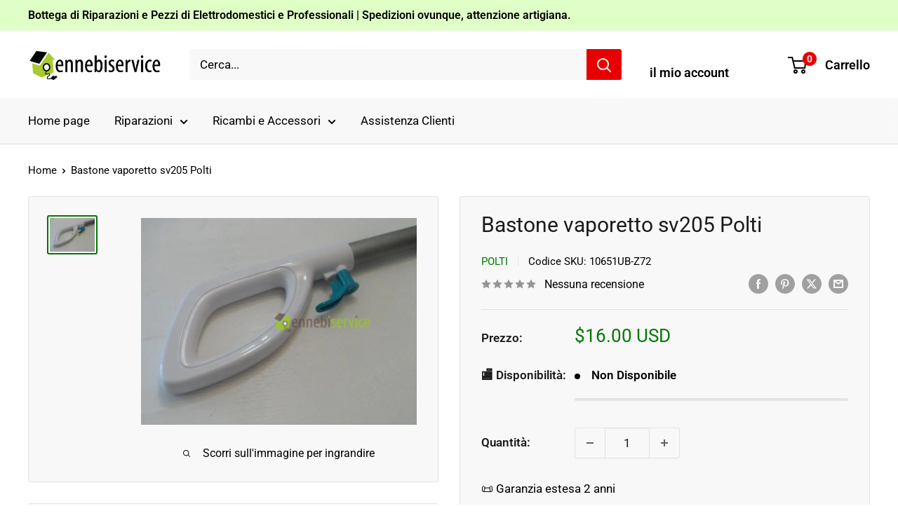

--- FILE ---
content_type: text/html; charset=utf-8
request_url: https://ennebiservice.com/products/bastone-vaporetto-sv205-polti
body_size: 58496
content:
<!doctype html>

<html class="no-js" lang="it">
  <head>
    <meta charset="utf-8">
    <meta name="viewport" content="width=device-width, initial-scale=1.0, height=device-height, minimum-scale=1.0, maximum-scale=1.0">
    <meta name="theme-color" content="#007800">

    <title>Bastone vaporetto SV205 Polti POLTI Ennebiservice</title><meta name="description" content="Bastone vaporetto SV205 Polti POLTI Ennebiservice"><link rel="canonical" href="https://ennebiservice.com/products/bastone-vaporetto-sv205-polti"><link rel="shortcut icon" href="//ennebiservice.com/cdn/shop/files/Logo_casa_96x96.png?v=1613722878" type="image/png"><link rel="preload" as="style" href="//ennebiservice.com/cdn/shop/t/74/assets/theme.css?v=64896656854714595661768388768">
    <link rel="preload" as="script" href="//ennebiservice.com/cdn/shop/t/74/assets/theme.js?v=100952596617660054121768388768">
    <link rel="preconnect" href="https://cdn.shopify.com">
    <link rel="preconnect" href="https://fonts.shopifycdn.com">
    <link rel="dns-prefetch" href="https://productreviews.shopifycdn.com">
    <link rel="dns-prefetch" href="https://ajax.googleapis.com">
    <link rel="dns-prefetch" href="https://maps.googleapis.com">
    <link rel="dns-prefetch" href="https://maps.gstatic.com">

    <meta property="og:type" content="product">
  <meta property="og:title" content="Bastone vaporetto sv205 Polti"><meta property="og:image" content="http://ennebiservice.com/cdn/shop/products/Bastone-vaporetto-SV205-Polti-POLTI-1671651302.jpg?v=1671651303">
    <meta property="og:image:secure_url" content="https://ennebiservice.com/cdn/shop/products/Bastone-vaporetto-SV205-Polti-POLTI-1671651302.jpg?v=1671651303">
    <meta property="og:image:width" content="800">
    <meta property="og:image:height" content="600">
    <meta property="product:availability" content="out of stock"><meta property="product:price:amount" content="16.00">
  <meta property="product:price:currency" content="USD"><meta property="og:description" content="Bastone vaporetto SV205 Polti POLTI Ennebiservice"><meta property="og:url" content="https://ennebiservice.com/products/bastone-vaporetto-sv205-polti">
<meta property="og:site_name" content="Ennebiservice"><meta name="twitter:card" content="summary"><meta name="twitter:title" content="Bastone vaporetto sv205 Polti">
  <meta name="twitter:description" content="Bastone vaporetto SV205 Polti">
  <meta name="twitter:image" content="https://ennebiservice.com/cdn/shop/products/Bastone-vaporetto-SV205-Polti-POLTI-1671651302_600x600_crop_center.jpg?v=1671651303">
    <link rel="preload" href="//ennebiservice.com/cdn/fonts/roboto/roboto_n4.2019d890f07b1852f56ce63ba45b2db45d852cba.woff2" as="font" type="font/woff2" crossorigin><link rel="preload" href="//ennebiservice.com/cdn/fonts/roboto/roboto_n4.2019d890f07b1852f56ce63ba45b2db45d852cba.woff2" as="font" type="font/woff2" crossorigin><style>
  @font-face {
  font-family: Roboto;
  font-weight: 400;
  font-style: normal;
  font-display: swap;
  src: url("//ennebiservice.com/cdn/fonts/roboto/roboto_n4.2019d890f07b1852f56ce63ba45b2db45d852cba.woff2") format("woff2"),
       url("//ennebiservice.com/cdn/fonts/roboto/roboto_n4.238690e0007583582327135619c5f7971652fa9d.woff") format("woff");
}

  @font-face {
  font-family: Roboto;
  font-weight: 400;
  font-style: normal;
  font-display: swap;
  src: url("//ennebiservice.com/cdn/fonts/roboto/roboto_n4.2019d890f07b1852f56ce63ba45b2db45d852cba.woff2") format("woff2"),
       url("//ennebiservice.com/cdn/fonts/roboto/roboto_n4.238690e0007583582327135619c5f7971652fa9d.woff") format("woff");
}

@font-face {
  font-family: Roboto;
  font-weight: 600;
  font-style: normal;
  font-display: swap;
  src: url("//ennebiservice.com/cdn/fonts/roboto/roboto_n6.3d305d5382545b48404c304160aadee38c90ef9d.woff2") format("woff2"),
       url("//ennebiservice.com/cdn/fonts/roboto/roboto_n6.bb37be020157f87e181e5489d5e9137ad60c47a2.woff") format("woff");
}

@font-face {
  font-family: Roboto;
  font-weight: 400;
  font-style: italic;
  font-display: swap;
  src: url("//ennebiservice.com/cdn/fonts/roboto/roboto_i4.57ce898ccda22ee84f49e6b57ae302250655e2d4.woff2") format("woff2"),
       url("//ennebiservice.com/cdn/fonts/roboto/roboto_i4.b21f3bd061cbcb83b824ae8c7671a82587b264bf.woff") format("woff");
}


  @font-face {
  font-family: Roboto;
  font-weight: 700;
  font-style: normal;
  font-display: swap;
  src: url("//ennebiservice.com/cdn/fonts/roboto/roboto_n7.f38007a10afbbde8976c4056bfe890710d51dec2.woff2") format("woff2"),
       url("//ennebiservice.com/cdn/fonts/roboto/roboto_n7.94bfdd3e80c7be00e128703d245c207769d763f9.woff") format("woff");
}

  @font-face {
  font-family: Roboto;
  font-weight: 400;
  font-style: italic;
  font-display: swap;
  src: url("//ennebiservice.com/cdn/fonts/roboto/roboto_i4.57ce898ccda22ee84f49e6b57ae302250655e2d4.woff2") format("woff2"),
       url("//ennebiservice.com/cdn/fonts/roboto/roboto_i4.b21f3bd061cbcb83b824ae8c7671a82587b264bf.woff") format("woff");
}

  @font-face {
  font-family: Roboto;
  font-weight: 700;
  font-style: italic;
  font-display: swap;
  src: url("//ennebiservice.com/cdn/fonts/roboto/roboto_i7.7ccaf9410746f2c53340607c42c43f90a9005937.woff2") format("woff2"),
       url("//ennebiservice.com/cdn/fonts/roboto/roboto_i7.49ec21cdd7148292bffea74c62c0df6e93551516.woff") format("woff");
}


  :root {
    --default-text-font-size : 15px;
    --base-text-font-size    : 17px;
    --heading-font-family    : Roboto, sans-serif;
    --heading-font-weight    : 400;
    --heading-font-style     : normal;
    --text-font-family       : Roboto, sans-serif;
    --text-font-weight       : 400;
    --text-font-style        : normal;
    --text-font-bolder-weight: 600;
    --text-link-decoration   : underline;

    --text-color               : #000000;
    --text-color-rgb           : 0, 0, 0;
    --heading-color            : #1c1b1b;
    --border-color             : #e1e3e4;
    --border-color-rgb         : 225, 227, 228;
    --form-border-color        : #d4d6d8;
    --accent-color             : #007800;
    --accent-color-rgb         : 0, 120, 0;
    --link-color               : #007800;
    --link-color-hover         : #002b00;
    --background               : #ffffff;
    --secondary-background     : #f8f8f8;
    --secondary-background-rgb : 248, 248, 248;
    --accent-background        : rgba(0, 120, 0, 0.08);

    --input-background: #f8f8f8;

    --error-color       : #ff0000;
    --error-background  : rgba(255, 0, 0, 0.07);
    --success-color     : #00aa00;
    --success-background: rgba(0, 170, 0, 0.11);

    --primary-button-background      : #008a00;
    --primary-button-background-rgb  : 0, 138, 0;
    --primary-button-text-color      : #ffffff;
    --secondary-button-background    : #008a00;
    --secondary-button-background-rgb: 0, 138, 0;
    --secondary-button-text-color    : #ffffff;

    --header-background      : #ffffff;
    --header-text-color      : #000000;
    --header-light-text-color: #ffffff;
    --header-border-color    : rgba(255, 255, 255, 0.3);
    --header-accent-color    : #e80000;

    --footer-background-color:    #f8f8f8;
    --footer-heading-text-color:  #1c1b1b;
    --footer-body-text-color:     #1c1b1b;
    --footer-body-text-color-rgb: 28, 27, 27;
    --footer-accent-color:        #07b507;
    --footer-accent-color-rgb:    7, 181, 7;
    --footer-border:              none;
    
    --flickity-arrow-color: #abb1b4;--product-on-sale-accent           : #b80000;
    --product-on-sale-accent-rgb       : 184, 0, 0;
    --product-on-sale-color            : #ffffff;
    --product-in-stock-color           : #008a00;
    --product-low-stock-color          : #ee0000;
    --product-sold-out-color           : #8a9297;
    --product-custom-label-1-background: #008a00;
    --product-custom-label-1-color     : #ffffff;
    --product-custom-label-2-background: #00a500;
    --product-custom-label-2-color     : #ffffff;
    --product-review-star-color        : #daa200;

    --mobile-container-gutter : 20px;
    --desktop-container-gutter: 40px;

    /* Shopify related variables */
    --payment-terms-background-color: #ffffff;
  }
</style>

<script>
  // IE11 does not have support for CSS variables, so we have to polyfill them
  if (!(((window || {}).CSS || {}).supports && window.CSS.supports('(--a: 0)'))) {
    const script = document.createElement('script');
    script.type = 'text/javascript';
    script.src = 'https://cdn.jsdelivr.net/npm/css-vars-ponyfill@2';
    script.onload = function() {
      cssVars({});
    };

    document.getElementsByTagName('head')[0].appendChild(script);
  }
</script>


    <script>window.performance && window.performance.mark && window.performance.mark('shopify.content_for_header.start');</script><meta name="google-site-verification" content="Qd6INmN3bIVtxO0eSMQAOF5I158S0_Vdt_H8VS2VW_0">
<meta name="google-site-verification" content="RfShn20bA5leWquust8oIVJ6LMOR0GvxBv16HcvpH4o">
<meta name="facebook-domain-verification" content="rpp81htn73n5bbcisglaoq8g5k1l0l">
<meta name="facebook-domain-verification" content="lvvyxcclhuds6vj0qd06y3c1ylyief">
<meta name="facebook-domain-verification" content="0kasdi80uy0w3f3p5r3inkg8eqnq66">
<meta name="facebook-domain-verification" content="tliuqzp6vrpnomrpdfpgzjdb5kyw0k">
<meta name="google-site-verification" content="8Mw5eUgMZIfQ9h-hMk2pIvL1zelXiX2C0xJZiz36xSg">
<meta id="shopify-digital-wallet" name="shopify-digital-wallet" content="/50800099500/digital_wallets/dialog">
<meta name="shopify-checkout-api-token" content="ba64c1188fd861ae94eef7653bdea70d">
<meta id="in-context-paypal-metadata" data-shop-id="50800099500" data-venmo-supported="false" data-environment="production" data-locale="it_IT" data-paypal-v4="true" data-currency="USD">
<link rel="alternate" hreflang="x-default" href="https://ennebiservice.it/products/bastone-vaporetto-sv205-polti">
<link rel="alternate" hreflang="it" href="https://ennebiservice.it/products/bastone-vaporetto-sv205-polti">
<link rel="alternate" hreflang="it-SR" href="https://ennebiservice.net/products/bastone-vaporetto-sv205-polti">
<link rel="alternate" hreflang="es-SR" href="https://ennebiservice.net/es/products/bastone-vaporetto-sv205-polti">
<link rel="alternate" hreflang="fr-SR" href="https://ennebiservice.net/fr/products/bastone-vaporetto-sv205-polti">
<link rel="alternate" hreflang="en-SR" href="https://ennebiservice.net/en/products/bastone-vaporetto-sv205-polti">
<link rel="alternate" hreflang="pt-SR" href="https://ennebiservice.net/pt-pt/products/bastone-vaporetto-sv205-polti">
<link rel="alternate" hreflang="de-SR" href="https://ennebiservice.net/de/products/bastone-vaporetto-sv205-polti">
<link rel="alternate" hreflang="it-BQ" href="https://ennebiservice.net/products/bastone-vaporetto-sv205-polti">
<link rel="alternate" hreflang="es-BQ" href="https://ennebiservice.net/es/products/bastone-vaporetto-sv205-polti">
<link rel="alternate" hreflang="fr-BQ" href="https://ennebiservice.net/fr/products/bastone-vaporetto-sv205-polti">
<link rel="alternate" hreflang="en-BQ" href="https://ennebiservice.net/en/products/bastone-vaporetto-sv205-polti">
<link rel="alternate" hreflang="pt-BQ" href="https://ennebiservice.net/pt-pt/products/bastone-vaporetto-sv205-polti">
<link rel="alternate" hreflang="de-BQ" href="https://ennebiservice.net/de/products/bastone-vaporetto-sv205-polti">
<link rel="alternate" hreflang="it-FK" href="https://ennebiservice.net/products/bastone-vaporetto-sv205-polti">
<link rel="alternate" hreflang="es-FK" href="https://ennebiservice.net/es/products/bastone-vaporetto-sv205-polti">
<link rel="alternate" hreflang="fr-FK" href="https://ennebiservice.net/fr/products/bastone-vaporetto-sv205-polti">
<link rel="alternate" hreflang="en-FK" href="https://ennebiservice.net/en/products/bastone-vaporetto-sv205-polti">
<link rel="alternate" hreflang="pt-FK" href="https://ennebiservice.net/pt-pt/products/bastone-vaporetto-sv205-polti">
<link rel="alternate" hreflang="de-FK" href="https://ennebiservice.net/de/products/bastone-vaporetto-sv205-polti">
<link rel="alternate" hreflang="it-GY" href="https://ennebiservice.net/products/bastone-vaporetto-sv205-polti">
<link rel="alternate" hreflang="es-GY" href="https://ennebiservice.net/es/products/bastone-vaporetto-sv205-polti">
<link rel="alternate" hreflang="fr-GY" href="https://ennebiservice.net/fr/products/bastone-vaporetto-sv205-polti">
<link rel="alternate" hreflang="en-GY" href="https://ennebiservice.net/en/products/bastone-vaporetto-sv205-polti">
<link rel="alternate" hreflang="pt-GY" href="https://ennebiservice.net/pt-pt/products/bastone-vaporetto-sv205-polti">
<link rel="alternate" hreflang="de-GY" href="https://ennebiservice.net/de/products/bastone-vaporetto-sv205-polti">
<link rel="alternate" hreflang="it-GF" href="https://ennebiservice.net/products/bastone-vaporetto-sv205-polti">
<link rel="alternate" hreflang="es-GF" href="https://ennebiservice.net/es/products/bastone-vaporetto-sv205-polti">
<link rel="alternate" hreflang="fr-GF" href="https://ennebiservice.net/fr/products/bastone-vaporetto-sv205-polti">
<link rel="alternate" hreflang="en-GF" href="https://ennebiservice.net/en/products/bastone-vaporetto-sv205-polti">
<link rel="alternate" hreflang="pt-GF" href="https://ennebiservice.net/pt-pt/products/bastone-vaporetto-sv205-polti">
<link rel="alternate" hreflang="de-GF" href="https://ennebiservice.net/de/products/bastone-vaporetto-sv205-polti">
<link rel="alternate" hreflang="it-EC" href="https://ennebiservice.net/products/bastone-vaporetto-sv205-polti">
<link rel="alternate" hreflang="es-EC" href="https://ennebiservice.net/es/products/bastone-vaporetto-sv205-polti">
<link rel="alternate" hreflang="fr-EC" href="https://ennebiservice.net/fr/products/bastone-vaporetto-sv205-polti">
<link rel="alternate" hreflang="en-EC" href="https://ennebiservice.net/en/products/bastone-vaporetto-sv205-polti">
<link rel="alternate" hreflang="pt-EC" href="https://ennebiservice.net/pt-pt/products/bastone-vaporetto-sv205-polti">
<link rel="alternate" hreflang="de-EC" href="https://ennebiservice.net/de/products/bastone-vaporetto-sv205-polti">
<link rel="alternate" hreflang="it-GS" href="https://ennebiservice.net/products/bastone-vaporetto-sv205-polti">
<link rel="alternate" hreflang="es-GS" href="https://ennebiservice.net/es/products/bastone-vaporetto-sv205-polti">
<link rel="alternate" hreflang="fr-GS" href="https://ennebiservice.net/fr/products/bastone-vaporetto-sv205-polti">
<link rel="alternate" hreflang="en-GS" href="https://ennebiservice.net/en/products/bastone-vaporetto-sv205-polti">
<link rel="alternate" hreflang="pt-GS" href="https://ennebiservice.net/pt-pt/products/bastone-vaporetto-sv205-polti">
<link rel="alternate" hreflang="de-GS" href="https://ennebiservice.net/de/products/bastone-vaporetto-sv205-polti">
<link rel="alternate" hreflang="it-TF" href="https://ennebiservice.net/products/bastone-vaporetto-sv205-polti">
<link rel="alternate" hreflang="es-TF" href="https://ennebiservice.net/es/products/bastone-vaporetto-sv205-polti">
<link rel="alternate" hreflang="fr-TF" href="https://ennebiservice.net/fr/products/bastone-vaporetto-sv205-polti">
<link rel="alternate" hreflang="en-TF" href="https://ennebiservice.net/en/products/bastone-vaporetto-sv205-polti">
<link rel="alternate" hreflang="pt-TF" href="https://ennebiservice.net/pt-pt/products/bastone-vaporetto-sv205-polti">
<link rel="alternate" hreflang="de-TF" href="https://ennebiservice.net/de/products/bastone-vaporetto-sv205-polti">
<link rel="alternate" hreflang="it-AU" href="https://ennebiservice.net/products/bastone-vaporetto-sv205-polti">
<link rel="alternate" hreflang="es-AU" href="https://ennebiservice.net/es/products/bastone-vaporetto-sv205-polti">
<link rel="alternate" hreflang="fr-AU" href="https://ennebiservice.net/fr/products/bastone-vaporetto-sv205-polti">
<link rel="alternate" hreflang="en-AU" href="https://ennebiservice.net/en/products/bastone-vaporetto-sv205-polti">
<link rel="alternate" hreflang="pt-AU" href="https://ennebiservice.net/pt-pt/products/bastone-vaporetto-sv205-polti">
<link rel="alternate" hreflang="de-AU" href="https://ennebiservice.net/de/products/bastone-vaporetto-sv205-polti">
<link rel="alternate" hreflang="it-FJ" href="https://ennebiservice.net/products/bastone-vaporetto-sv205-polti">
<link rel="alternate" hreflang="es-FJ" href="https://ennebiservice.net/es/products/bastone-vaporetto-sv205-polti">
<link rel="alternate" hreflang="fr-FJ" href="https://ennebiservice.net/fr/products/bastone-vaporetto-sv205-polti">
<link rel="alternate" hreflang="en-FJ" href="https://ennebiservice.net/en/products/bastone-vaporetto-sv205-polti">
<link rel="alternate" hreflang="pt-FJ" href="https://ennebiservice.net/pt-pt/products/bastone-vaporetto-sv205-polti">
<link rel="alternate" hreflang="de-FJ" href="https://ennebiservice.net/de/products/bastone-vaporetto-sv205-polti">
<link rel="alternate" hreflang="it-NF" href="https://ennebiservice.net/products/bastone-vaporetto-sv205-polti">
<link rel="alternate" hreflang="es-NF" href="https://ennebiservice.net/es/products/bastone-vaporetto-sv205-polti">
<link rel="alternate" hreflang="fr-NF" href="https://ennebiservice.net/fr/products/bastone-vaporetto-sv205-polti">
<link rel="alternate" hreflang="en-NF" href="https://ennebiservice.net/en/products/bastone-vaporetto-sv205-polti">
<link rel="alternate" hreflang="pt-NF" href="https://ennebiservice.net/pt-pt/products/bastone-vaporetto-sv205-polti">
<link rel="alternate" hreflang="de-NF" href="https://ennebiservice.net/de/products/bastone-vaporetto-sv205-polti">
<link rel="alternate" hreflang="it-CK" href="https://ennebiservice.net/products/bastone-vaporetto-sv205-polti">
<link rel="alternate" hreflang="es-CK" href="https://ennebiservice.net/es/products/bastone-vaporetto-sv205-polti">
<link rel="alternate" hreflang="fr-CK" href="https://ennebiservice.net/fr/products/bastone-vaporetto-sv205-polti">
<link rel="alternate" hreflang="en-CK" href="https://ennebiservice.net/en/products/bastone-vaporetto-sv205-polti">
<link rel="alternate" hreflang="pt-CK" href="https://ennebiservice.net/pt-pt/products/bastone-vaporetto-sv205-polti">
<link rel="alternate" hreflang="de-CK" href="https://ennebiservice.net/de/products/bastone-vaporetto-sv205-polti">
<link rel="alternate" hreflang="it-PN" href="https://ennebiservice.net/products/bastone-vaporetto-sv205-polti">
<link rel="alternate" hreflang="es-PN" href="https://ennebiservice.net/es/products/bastone-vaporetto-sv205-polti">
<link rel="alternate" hreflang="fr-PN" href="https://ennebiservice.net/fr/products/bastone-vaporetto-sv205-polti">
<link rel="alternate" hreflang="en-PN" href="https://ennebiservice.net/en/products/bastone-vaporetto-sv205-polti">
<link rel="alternate" hreflang="pt-PN" href="https://ennebiservice.net/pt-pt/products/bastone-vaporetto-sv205-polti">
<link rel="alternate" hreflang="de-PN" href="https://ennebiservice.net/de/products/bastone-vaporetto-sv205-polti">
<link rel="alternate" hreflang="it-SB" href="https://ennebiservice.net/products/bastone-vaporetto-sv205-polti">
<link rel="alternate" hreflang="es-SB" href="https://ennebiservice.net/es/products/bastone-vaporetto-sv205-polti">
<link rel="alternate" hreflang="fr-SB" href="https://ennebiservice.net/fr/products/bastone-vaporetto-sv205-polti">
<link rel="alternate" hreflang="en-SB" href="https://ennebiservice.net/en/products/bastone-vaporetto-sv205-polti">
<link rel="alternate" hreflang="pt-SB" href="https://ennebiservice.net/pt-pt/products/bastone-vaporetto-sv205-polti">
<link rel="alternate" hreflang="de-SB" href="https://ennebiservice.net/de/products/bastone-vaporetto-sv205-polti">
<link rel="alternate" hreflang="it-KI" href="https://ennebiservice.net/products/bastone-vaporetto-sv205-polti">
<link rel="alternate" hreflang="es-KI" href="https://ennebiservice.net/es/products/bastone-vaporetto-sv205-polti">
<link rel="alternate" hreflang="fr-KI" href="https://ennebiservice.net/fr/products/bastone-vaporetto-sv205-polti">
<link rel="alternate" hreflang="en-KI" href="https://ennebiservice.net/en/products/bastone-vaporetto-sv205-polti">
<link rel="alternate" hreflang="pt-KI" href="https://ennebiservice.net/pt-pt/products/bastone-vaporetto-sv205-polti">
<link rel="alternate" hreflang="de-KI" href="https://ennebiservice.net/de/products/bastone-vaporetto-sv205-polti">
<link rel="alternate" hreflang="it-NR" href="https://ennebiservice.net/products/bastone-vaporetto-sv205-polti">
<link rel="alternate" hreflang="es-NR" href="https://ennebiservice.net/es/products/bastone-vaporetto-sv205-polti">
<link rel="alternate" hreflang="fr-NR" href="https://ennebiservice.net/fr/products/bastone-vaporetto-sv205-polti">
<link rel="alternate" hreflang="en-NR" href="https://ennebiservice.net/en/products/bastone-vaporetto-sv205-polti">
<link rel="alternate" hreflang="pt-NR" href="https://ennebiservice.net/pt-pt/products/bastone-vaporetto-sv205-polti">
<link rel="alternate" hreflang="de-NR" href="https://ennebiservice.net/de/products/bastone-vaporetto-sv205-polti">
<link rel="alternate" hreflang="it-NU" href="https://ennebiservice.net/products/bastone-vaporetto-sv205-polti">
<link rel="alternate" hreflang="es-NU" href="https://ennebiservice.net/es/products/bastone-vaporetto-sv205-polti">
<link rel="alternate" hreflang="fr-NU" href="https://ennebiservice.net/fr/products/bastone-vaporetto-sv205-polti">
<link rel="alternate" hreflang="en-NU" href="https://ennebiservice.net/en/products/bastone-vaporetto-sv205-polti">
<link rel="alternate" hreflang="pt-NU" href="https://ennebiservice.net/pt-pt/products/bastone-vaporetto-sv205-polti">
<link rel="alternate" hreflang="de-NU" href="https://ennebiservice.net/de/products/bastone-vaporetto-sv205-polti">
<link rel="alternate" hreflang="it-NC" href="https://ennebiservice.net/products/bastone-vaporetto-sv205-polti">
<link rel="alternate" hreflang="es-NC" href="https://ennebiservice.net/es/products/bastone-vaporetto-sv205-polti">
<link rel="alternate" hreflang="fr-NC" href="https://ennebiservice.net/fr/products/bastone-vaporetto-sv205-polti">
<link rel="alternate" hreflang="en-NC" href="https://ennebiservice.net/en/products/bastone-vaporetto-sv205-polti">
<link rel="alternate" hreflang="pt-NC" href="https://ennebiservice.net/pt-pt/products/bastone-vaporetto-sv205-polti">
<link rel="alternate" hreflang="de-NC" href="https://ennebiservice.net/de/products/bastone-vaporetto-sv205-polti">
<link rel="alternate" hreflang="it-NZ" href="https://ennebiservice.net/products/bastone-vaporetto-sv205-polti">
<link rel="alternate" hreflang="es-NZ" href="https://ennebiservice.net/es/products/bastone-vaporetto-sv205-polti">
<link rel="alternate" hreflang="fr-NZ" href="https://ennebiservice.net/fr/products/bastone-vaporetto-sv205-polti">
<link rel="alternate" hreflang="en-NZ" href="https://ennebiservice.net/en/products/bastone-vaporetto-sv205-polti">
<link rel="alternate" hreflang="pt-NZ" href="https://ennebiservice.net/pt-pt/products/bastone-vaporetto-sv205-polti">
<link rel="alternate" hreflang="de-NZ" href="https://ennebiservice.net/de/products/bastone-vaporetto-sv205-polti">
<link rel="alternate" hreflang="it-PG" href="https://ennebiservice.net/products/bastone-vaporetto-sv205-polti">
<link rel="alternate" hreflang="es-PG" href="https://ennebiservice.net/es/products/bastone-vaporetto-sv205-polti">
<link rel="alternate" hreflang="fr-PG" href="https://ennebiservice.net/fr/products/bastone-vaporetto-sv205-polti">
<link rel="alternate" hreflang="en-PG" href="https://ennebiservice.net/en/products/bastone-vaporetto-sv205-polti">
<link rel="alternate" hreflang="pt-PG" href="https://ennebiservice.net/pt-pt/products/bastone-vaporetto-sv205-polti">
<link rel="alternate" hreflang="de-PG" href="https://ennebiservice.net/de/products/bastone-vaporetto-sv205-polti">
<link rel="alternate" hreflang="it-PF" href="https://ennebiservice.net/products/bastone-vaporetto-sv205-polti">
<link rel="alternate" hreflang="es-PF" href="https://ennebiservice.net/es/products/bastone-vaporetto-sv205-polti">
<link rel="alternate" hreflang="fr-PF" href="https://ennebiservice.net/fr/products/bastone-vaporetto-sv205-polti">
<link rel="alternate" hreflang="en-PF" href="https://ennebiservice.net/en/products/bastone-vaporetto-sv205-polti">
<link rel="alternate" hreflang="pt-PF" href="https://ennebiservice.net/pt-pt/products/bastone-vaporetto-sv205-polti">
<link rel="alternate" hreflang="de-PF" href="https://ennebiservice.net/de/products/bastone-vaporetto-sv205-polti">
<link rel="alternate" hreflang="it-WS" href="https://ennebiservice.net/products/bastone-vaporetto-sv205-polti">
<link rel="alternate" hreflang="es-WS" href="https://ennebiservice.net/es/products/bastone-vaporetto-sv205-polti">
<link rel="alternate" hreflang="fr-WS" href="https://ennebiservice.net/fr/products/bastone-vaporetto-sv205-polti">
<link rel="alternate" hreflang="en-WS" href="https://ennebiservice.net/en/products/bastone-vaporetto-sv205-polti">
<link rel="alternate" hreflang="pt-WS" href="https://ennebiservice.net/pt-pt/products/bastone-vaporetto-sv205-polti">
<link rel="alternate" hreflang="de-WS" href="https://ennebiservice.net/de/products/bastone-vaporetto-sv205-polti">
<link rel="alternate" hreflang="it-TL" href="https://ennebiservice.net/products/bastone-vaporetto-sv205-polti">
<link rel="alternate" hreflang="es-TL" href="https://ennebiservice.net/es/products/bastone-vaporetto-sv205-polti">
<link rel="alternate" hreflang="fr-TL" href="https://ennebiservice.net/fr/products/bastone-vaporetto-sv205-polti">
<link rel="alternate" hreflang="en-TL" href="https://ennebiservice.net/en/products/bastone-vaporetto-sv205-polti">
<link rel="alternate" hreflang="pt-TL" href="https://ennebiservice.net/pt-pt/products/bastone-vaporetto-sv205-polti">
<link rel="alternate" hreflang="de-TL" href="https://ennebiservice.net/de/products/bastone-vaporetto-sv205-polti">
<link rel="alternate" hreflang="it-TK" href="https://ennebiservice.net/products/bastone-vaporetto-sv205-polti">
<link rel="alternate" hreflang="es-TK" href="https://ennebiservice.net/es/products/bastone-vaporetto-sv205-polti">
<link rel="alternate" hreflang="fr-TK" href="https://ennebiservice.net/fr/products/bastone-vaporetto-sv205-polti">
<link rel="alternate" hreflang="en-TK" href="https://ennebiservice.net/en/products/bastone-vaporetto-sv205-polti">
<link rel="alternate" hreflang="pt-TK" href="https://ennebiservice.net/pt-pt/products/bastone-vaporetto-sv205-polti">
<link rel="alternate" hreflang="de-TK" href="https://ennebiservice.net/de/products/bastone-vaporetto-sv205-polti">
<link rel="alternate" hreflang="it-TO" href="https://ennebiservice.net/products/bastone-vaporetto-sv205-polti">
<link rel="alternate" hreflang="es-TO" href="https://ennebiservice.net/es/products/bastone-vaporetto-sv205-polti">
<link rel="alternate" hreflang="fr-TO" href="https://ennebiservice.net/fr/products/bastone-vaporetto-sv205-polti">
<link rel="alternate" hreflang="en-TO" href="https://ennebiservice.net/en/products/bastone-vaporetto-sv205-polti">
<link rel="alternate" hreflang="pt-TO" href="https://ennebiservice.net/pt-pt/products/bastone-vaporetto-sv205-polti">
<link rel="alternate" hreflang="de-TO" href="https://ennebiservice.net/de/products/bastone-vaporetto-sv205-polti">
<link rel="alternate" hreflang="it-TV" href="https://ennebiservice.net/products/bastone-vaporetto-sv205-polti">
<link rel="alternate" hreflang="es-TV" href="https://ennebiservice.net/es/products/bastone-vaporetto-sv205-polti">
<link rel="alternate" hreflang="fr-TV" href="https://ennebiservice.net/fr/products/bastone-vaporetto-sv205-polti">
<link rel="alternate" hreflang="en-TV" href="https://ennebiservice.net/en/products/bastone-vaporetto-sv205-polti">
<link rel="alternate" hreflang="pt-TV" href="https://ennebiservice.net/pt-pt/products/bastone-vaporetto-sv205-polti">
<link rel="alternate" hreflang="de-TV" href="https://ennebiservice.net/de/products/bastone-vaporetto-sv205-polti">
<link rel="alternate" hreflang="it-VU" href="https://ennebiservice.net/products/bastone-vaporetto-sv205-polti">
<link rel="alternate" hreflang="es-VU" href="https://ennebiservice.net/es/products/bastone-vaporetto-sv205-polti">
<link rel="alternate" hreflang="fr-VU" href="https://ennebiservice.net/fr/products/bastone-vaporetto-sv205-polti">
<link rel="alternate" hreflang="en-VU" href="https://ennebiservice.net/en/products/bastone-vaporetto-sv205-polti">
<link rel="alternate" hreflang="pt-VU" href="https://ennebiservice.net/pt-pt/products/bastone-vaporetto-sv205-polti">
<link rel="alternate" hreflang="de-VU" href="https://ennebiservice.net/de/products/bastone-vaporetto-sv205-polti">
<link rel="alternate" hreflang="it-WF" href="https://ennebiservice.net/products/bastone-vaporetto-sv205-polti">
<link rel="alternate" hreflang="es-WF" href="https://ennebiservice.net/es/products/bastone-vaporetto-sv205-polti">
<link rel="alternate" hreflang="fr-WF" href="https://ennebiservice.net/fr/products/bastone-vaporetto-sv205-polti">
<link rel="alternate" hreflang="en-WF" href="https://ennebiservice.net/en/products/bastone-vaporetto-sv205-polti">
<link rel="alternate" hreflang="pt-WF" href="https://ennebiservice.net/pt-pt/products/bastone-vaporetto-sv205-polti">
<link rel="alternate" hreflang="de-WF" href="https://ennebiservice.net/de/products/bastone-vaporetto-sv205-polti">
<link rel="alternate" hreflang="it-TC" href="https://ennebiservice.net/products/bastone-vaporetto-sv205-polti">
<link rel="alternate" hreflang="es-TC" href="https://ennebiservice.net/es/products/bastone-vaporetto-sv205-polti">
<link rel="alternate" hreflang="fr-TC" href="https://ennebiservice.net/fr/products/bastone-vaporetto-sv205-polti">
<link rel="alternate" hreflang="en-TC" href="https://ennebiservice.net/en/products/bastone-vaporetto-sv205-polti">
<link rel="alternate" hreflang="pt-TC" href="https://ennebiservice.net/pt-pt/products/bastone-vaporetto-sv205-polti">
<link rel="alternate" hreflang="de-TC" href="https://ennebiservice.net/de/products/bastone-vaporetto-sv205-polti">
<link rel="alternate" hreflang="it-TT" href="https://ennebiservice.net/products/bastone-vaporetto-sv205-polti">
<link rel="alternate" hreflang="es-TT" href="https://ennebiservice.net/es/products/bastone-vaporetto-sv205-polti">
<link rel="alternate" hreflang="fr-TT" href="https://ennebiservice.net/fr/products/bastone-vaporetto-sv205-polti">
<link rel="alternate" hreflang="en-TT" href="https://ennebiservice.net/en/products/bastone-vaporetto-sv205-polti">
<link rel="alternate" hreflang="pt-TT" href="https://ennebiservice.net/pt-pt/products/bastone-vaporetto-sv205-polti">
<link rel="alternate" hreflang="de-TT" href="https://ennebiservice.net/de/products/bastone-vaporetto-sv205-polti">
<link rel="alternate" hreflang="it-PM" href="https://ennebiservice.net/products/bastone-vaporetto-sv205-polti">
<link rel="alternate" hreflang="es-PM" href="https://ennebiservice.net/es/products/bastone-vaporetto-sv205-polti">
<link rel="alternate" hreflang="fr-PM" href="https://ennebiservice.net/fr/products/bastone-vaporetto-sv205-polti">
<link rel="alternate" hreflang="en-PM" href="https://ennebiservice.net/en/products/bastone-vaporetto-sv205-polti">
<link rel="alternate" hreflang="pt-PM" href="https://ennebiservice.net/pt-pt/products/bastone-vaporetto-sv205-polti">
<link rel="alternate" hreflang="de-PM" href="https://ennebiservice.net/de/products/bastone-vaporetto-sv205-polti">
<link rel="alternate" hreflang="it-BL" href="https://ennebiservice.net/products/bastone-vaporetto-sv205-polti">
<link rel="alternate" hreflang="es-BL" href="https://ennebiservice.net/es/products/bastone-vaporetto-sv205-polti">
<link rel="alternate" hreflang="fr-BL" href="https://ennebiservice.net/fr/products/bastone-vaporetto-sv205-polti">
<link rel="alternate" hreflang="en-BL" href="https://ennebiservice.net/en/products/bastone-vaporetto-sv205-polti">
<link rel="alternate" hreflang="pt-BL" href="https://ennebiservice.net/pt-pt/products/bastone-vaporetto-sv205-polti">
<link rel="alternate" hreflang="de-BL" href="https://ennebiservice.net/de/products/bastone-vaporetto-sv205-polti">
<link rel="alternate" hreflang="it-VC" href="https://ennebiservice.net/products/bastone-vaporetto-sv205-polti">
<link rel="alternate" hreflang="es-VC" href="https://ennebiservice.net/es/products/bastone-vaporetto-sv205-polti">
<link rel="alternate" hreflang="fr-VC" href="https://ennebiservice.net/fr/products/bastone-vaporetto-sv205-polti">
<link rel="alternate" hreflang="en-VC" href="https://ennebiservice.net/en/products/bastone-vaporetto-sv205-polti">
<link rel="alternate" hreflang="pt-VC" href="https://ennebiservice.net/pt-pt/products/bastone-vaporetto-sv205-polti">
<link rel="alternate" hreflang="de-VC" href="https://ennebiservice.net/de/products/bastone-vaporetto-sv205-polti">
<link rel="alternate" hreflang="it-SX" href="https://ennebiservice.net/products/bastone-vaporetto-sv205-polti">
<link rel="alternate" hreflang="es-SX" href="https://ennebiservice.net/es/products/bastone-vaporetto-sv205-polti">
<link rel="alternate" hreflang="fr-SX" href="https://ennebiservice.net/fr/products/bastone-vaporetto-sv205-polti">
<link rel="alternate" hreflang="en-SX" href="https://ennebiservice.net/en/products/bastone-vaporetto-sv205-polti">
<link rel="alternate" hreflang="pt-SX" href="https://ennebiservice.net/pt-pt/products/bastone-vaporetto-sv205-polti">
<link rel="alternate" hreflang="de-SX" href="https://ennebiservice.net/de/products/bastone-vaporetto-sv205-polti">
<link rel="alternate" hreflang="it-MF" href="https://ennebiservice.net/products/bastone-vaporetto-sv205-polti">
<link rel="alternate" hreflang="es-MF" href="https://ennebiservice.net/es/products/bastone-vaporetto-sv205-polti">
<link rel="alternate" hreflang="fr-MF" href="https://ennebiservice.net/fr/products/bastone-vaporetto-sv205-polti">
<link rel="alternate" hreflang="en-MF" href="https://ennebiservice.net/en/products/bastone-vaporetto-sv205-polti">
<link rel="alternate" hreflang="pt-MF" href="https://ennebiservice.net/pt-pt/products/bastone-vaporetto-sv205-polti">
<link rel="alternate" hreflang="de-MF" href="https://ennebiservice.net/de/products/bastone-vaporetto-sv205-polti">
<link rel="alternate" hreflang="it-LC" href="https://ennebiservice.net/products/bastone-vaporetto-sv205-polti">
<link rel="alternate" hreflang="es-LC" href="https://ennebiservice.net/es/products/bastone-vaporetto-sv205-polti">
<link rel="alternate" hreflang="fr-LC" href="https://ennebiservice.net/fr/products/bastone-vaporetto-sv205-polti">
<link rel="alternate" hreflang="en-LC" href="https://ennebiservice.net/en/products/bastone-vaporetto-sv205-polti">
<link rel="alternate" hreflang="pt-LC" href="https://ennebiservice.net/pt-pt/products/bastone-vaporetto-sv205-polti">
<link rel="alternate" hreflang="de-LC" href="https://ennebiservice.net/de/products/bastone-vaporetto-sv205-polti">
<link rel="alternate" hreflang="it-KN" href="https://ennebiservice.net/products/bastone-vaporetto-sv205-polti">
<link rel="alternate" hreflang="es-KN" href="https://ennebiservice.net/es/products/bastone-vaporetto-sv205-polti">
<link rel="alternate" hreflang="fr-KN" href="https://ennebiservice.net/fr/products/bastone-vaporetto-sv205-polti">
<link rel="alternate" hreflang="en-KN" href="https://ennebiservice.net/en/products/bastone-vaporetto-sv205-polti">
<link rel="alternate" hreflang="pt-KN" href="https://ennebiservice.net/pt-pt/products/bastone-vaporetto-sv205-polti">
<link rel="alternate" hreflang="de-KN" href="https://ennebiservice.net/de/products/bastone-vaporetto-sv205-polti">
<link rel="alternate" hreflang="it-DO" href="https://ennebiservice.net/products/bastone-vaporetto-sv205-polti">
<link rel="alternate" hreflang="es-DO" href="https://ennebiservice.net/es/products/bastone-vaporetto-sv205-polti">
<link rel="alternate" hreflang="fr-DO" href="https://ennebiservice.net/fr/products/bastone-vaporetto-sv205-polti">
<link rel="alternate" hreflang="en-DO" href="https://ennebiservice.net/en/products/bastone-vaporetto-sv205-polti">
<link rel="alternate" hreflang="pt-DO" href="https://ennebiservice.net/pt-pt/products/bastone-vaporetto-sv205-polti">
<link rel="alternate" hreflang="de-DO" href="https://ennebiservice.net/de/products/bastone-vaporetto-sv205-polti">
<link rel="alternate" hreflang="it-PA" href="https://ennebiservice.net/products/bastone-vaporetto-sv205-polti">
<link rel="alternate" hreflang="es-PA" href="https://ennebiservice.net/es/products/bastone-vaporetto-sv205-polti">
<link rel="alternate" hreflang="fr-PA" href="https://ennebiservice.net/fr/products/bastone-vaporetto-sv205-polti">
<link rel="alternate" hreflang="en-PA" href="https://ennebiservice.net/en/products/bastone-vaporetto-sv205-polti">
<link rel="alternate" hreflang="pt-PA" href="https://ennebiservice.net/pt-pt/products/bastone-vaporetto-sv205-polti">
<link rel="alternate" hreflang="de-PA" href="https://ennebiservice.net/de/products/bastone-vaporetto-sv205-polti">
<link rel="alternate" hreflang="it-NI" href="https://ennebiservice.net/products/bastone-vaporetto-sv205-polti">
<link rel="alternate" hreflang="es-NI" href="https://ennebiservice.net/es/products/bastone-vaporetto-sv205-polti">
<link rel="alternate" hreflang="fr-NI" href="https://ennebiservice.net/fr/products/bastone-vaporetto-sv205-polti">
<link rel="alternate" hreflang="en-NI" href="https://ennebiservice.net/en/products/bastone-vaporetto-sv205-polti">
<link rel="alternate" hreflang="pt-NI" href="https://ennebiservice.net/pt-pt/products/bastone-vaporetto-sv205-polti">
<link rel="alternate" hreflang="de-NI" href="https://ennebiservice.net/de/products/bastone-vaporetto-sv205-polti">
<link rel="alternate" hreflang="it-MS" href="https://ennebiservice.net/products/bastone-vaporetto-sv205-polti">
<link rel="alternate" hreflang="es-MS" href="https://ennebiservice.net/es/products/bastone-vaporetto-sv205-polti">
<link rel="alternate" hreflang="fr-MS" href="https://ennebiservice.net/fr/products/bastone-vaporetto-sv205-polti">
<link rel="alternate" hreflang="en-MS" href="https://ennebiservice.net/en/products/bastone-vaporetto-sv205-polti">
<link rel="alternate" hreflang="pt-MS" href="https://ennebiservice.net/pt-pt/products/bastone-vaporetto-sv205-polti">
<link rel="alternate" hreflang="de-MS" href="https://ennebiservice.net/de/products/bastone-vaporetto-sv205-polti">
<link rel="alternate" hreflang="it-MQ" href="https://ennebiservice.net/products/bastone-vaporetto-sv205-polti">
<link rel="alternate" hreflang="es-MQ" href="https://ennebiservice.net/es/products/bastone-vaporetto-sv205-polti">
<link rel="alternate" hreflang="fr-MQ" href="https://ennebiservice.net/fr/products/bastone-vaporetto-sv205-polti">
<link rel="alternate" hreflang="en-MQ" href="https://ennebiservice.net/en/products/bastone-vaporetto-sv205-polti">
<link rel="alternate" hreflang="pt-MQ" href="https://ennebiservice.net/pt-pt/products/bastone-vaporetto-sv205-polti">
<link rel="alternate" hreflang="de-MQ" href="https://ennebiservice.net/de/products/bastone-vaporetto-sv205-polti">
<link rel="alternate" hreflang="it-VG" href="https://ennebiservice.net/products/bastone-vaporetto-sv205-polti">
<link rel="alternate" hreflang="es-VG" href="https://ennebiservice.net/es/products/bastone-vaporetto-sv205-polti">
<link rel="alternate" hreflang="fr-VG" href="https://ennebiservice.net/fr/products/bastone-vaporetto-sv205-polti">
<link rel="alternate" hreflang="en-VG" href="https://ennebiservice.net/en/products/bastone-vaporetto-sv205-polti">
<link rel="alternate" hreflang="pt-VG" href="https://ennebiservice.net/pt-pt/products/bastone-vaporetto-sv205-polti">
<link rel="alternate" hreflang="de-VG" href="https://ennebiservice.net/de/products/bastone-vaporetto-sv205-polti">
<link rel="alternate" hreflang="it-UM" href="https://ennebiservice.net/products/bastone-vaporetto-sv205-polti">
<link rel="alternate" hreflang="es-UM" href="https://ennebiservice.net/es/products/bastone-vaporetto-sv205-polti">
<link rel="alternate" hreflang="fr-UM" href="https://ennebiservice.net/fr/products/bastone-vaporetto-sv205-polti">
<link rel="alternate" hreflang="en-UM" href="https://ennebiservice.net/en/products/bastone-vaporetto-sv205-polti">
<link rel="alternate" hreflang="pt-UM" href="https://ennebiservice.net/pt-pt/products/bastone-vaporetto-sv205-polti">
<link rel="alternate" hreflang="de-UM" href="https://ennebiservice.net/de/products/bastone-vaporetto-sv205-polti">
<link rel="alternate" hreflang="it-KY" href="https://ennebiservice.net/products/bastone-vaporetto-sv205-polti">
<link rel="alternate" hreflang="es-KY" href="https://ennebiservice.net/es/products/bastone-vaporetto-sv205-polti">
<link rel="alternate" hreflang="fr-KY" href="https://ennebiservice.net/fr/products/bastone-vaporetto-sv205-polti">
<link rel="alternate" hreflang="en-KY" href="https://ennebiservice.net/en/products/bastone-vaporetto-sv205-polti">
<link rel="alternate" hreflang="pt-KY" href="https://ennebiservice.net/pt-pt/products/bastone-vaporetto-sv205-polti">
<link rel="alternate" hreflang="de-KY" href="https://ennebiservice.net/de/products/bastone-vaporetto-sv205-polti">
<link rel="alternate" hreflang="it-HN" href="https://ennebiservice.net/products/bastone-vaporetto-sv205-polti">
<link rel="alternate" hreflang="es-HN" href="https://ennebiservice.net/es/products/bastone-vaporetto-sv205-polti">
<link rel="alternate" hreflang="fr-HN" href="https://ennebiservice.net/fr/products/bastone-vaporetto-sv205-polti">
<link rel="alternate" hreflang="en-HN" href="https://ennebiservice.net/en/products/bastone-vaporetto-sv205-polti">
<link rel="alternate" hreflang="pt-HN" href="https://ennebiservice.net/pt-pt/products/bastone-vaporetto-sv205-polti">
<link rel="alternate" hreflang="de-HN" href="https://ennebiservice.net/de/products/bastone-vaporetto-sv205-polti">
<link rel="alternate" hreflang="it-HT" href="https://ennebiservice.net/products/bastone-vaporetto-sv205-polti">
<link rel="alternate" hreflang="es-HT" href="https://ennebiservice.net/es/products/bastone-vaporetto-sv205-polti">
<link rel="alternate" hreflang="fr-HT" href="https://ennebiservice.net/fr/products/bastone-vaporetto-sv205-polti">
<link rel="alternate" hreflang="en-HT" href="https://ennebiservice.net/en/products/bastone-vaporetto-sv205-polti">
<link rel="alternate" hreflang="pt-HT" href="https://ennebiservice.net/pt-pt/products/bastone-vaporetto-sv205-polti">
<link rel="alternate" hreflang="de-HT" href="https://ennebiservice.net/de/products/bastone-vaporetto-sv205-polti">
<link rel="alternate" hreflang="it-GT" href="https://ennebiservice.net/products/bastone-vaporetto-sv205-polti">
<link rel="alternate" hreflang="es-GT" href="https://ennebiservice.net/es/products/bastone-vaporetto-sv205-polti">
<link rel="alternate" hreflang="fr-GT" href="https://ennebiservice.net/fr/products/bastone-vaporetto-sv205-polti">
<link rel="alternate" hreflang="en-GT" href="https://ennebiservice.net/en/products/bastone-vaporetto-sv205-polti">
<link rel="alternate" hreflang="pt-GT" href="https://ennebiservice.net/pt-pt/products/bastone-vaporetto-sv205-polti">
<link rel="alternate" hreflang="de-GT" href="https://ennebiservice.net/de/products/bastone-vaporetto-sv205-polti">
<link rel="alternate" hreflang="it-GD" href="https://ennebiservice.net/products/bastone-vaporetto-sv205-polti">
<link rel="alternate" hreflang="es-GD" href="https://ennebiservice.net/es/products/bastone-vaporetto-sv205-polti">
<link rel="alternate" hreflang="fr-GD" href="https://ennebiservice.net/fr/products/bastone-vaporetto-sv205-polti">
<link rel="alternate" hreflang="en-GD" href="https://ennebiservice.net/en/products/bastone-vaporetto-sv205-polti">
<link rel="alternate" hreflang="pt-GD" href="https://ennebiservice.net/pt-pt/products/bastone-vaporetto-sv205-polti">
<link rel="alternate" hreflang="de-GD" href="https://ennebiservice.net/de/products/bastone-vaporetto-sv205-polti">
<link rel="alternate" hreflang="it-JM" href="https://ennebiservice.net/products/bastone-vaporetto-sv205-polti">
<link rel="alternate" hreflang="es-JM" href="https://ennebiservice.net/es/products/bastone-vaporetto-sv205-polti">
<link rel="alternate" hreflang="fr-JM" href="https://ennebiservice.net/fr/products/bastone-vaporetto-sv205-polti">
<link rel="alternate" hreflang="en-JM" href="https://ennebiservice.net/en/products/bastone-vaporetto-sv205-polti">
<link rel="alternate" hreflang="pt-JM" href="https://ennebiservice.net/pt-pt/products/bastone-vaporetto-sv205-polti">
<link rel="alternate" hreflang="de-JM" href="https://ennebiservice.net/de/products/bastone-vaporetto-sv205-polti">
<link rel="alternate" hreflang="it-SV" href="https://ennebiservice.net/products/bastone-vaporetto-sv205-polti">
<link rel="alternate" hreflang="es-SV" href="https://ennebiservice.net/es/products/bastone-vaporetto-sv205-polti">
<link rel="alternate" hreflang="fr-SV" href="https://ennebiservice.net/fr/products/bastone-vaporetto-sv205-polti">
<link rel="alternate" hreflang="en-SV" href="https://ennebiservice.net/en/products/bastone-vaporetto-sv205-polti">
<link rel="alternate" hreflang="pt-SV" href="https://ennebiservice.net/pt-pt/products/bastone-vaporetto-sv205-polti">
<link rel="alternate" hreflang="de-SV" href="https://ennebiservice.net/de/products/bastone-vaporetto-sv205-polti">
<link rel="alternate" hreflang="it-DM" href="https://ennebiservice.net/products/bastone-vaporetto-sv205-polti">
<link rel="alternate" hreflang="es-DM" href="https://ennebiservice.net/es/products/bastone-vaporetto-sv205-polti">
<link rel="alternate" hreflang="fr-DM" href="https://ennebiservice.net/fr/products/bastone-vaporetto-sv205-polti">
<link rel="alternate" hreflang="en-DM" href="https://ennebiservice.net/en/products/bastone-vaporetto-sv205-polti">
<link rel="alternate" hreflang="pt-DM" href="https://ennebiservice.net/pt-pt/products/bastone-vaporetto-sv205-polti">
<link rel="alternate" hreflang="de-DM" href="https://ennebiservice.net/de/products/bastone-vaporetto-sv205-polti">
<link rel="alternate" hreflang="it-CW" href="https://ennebiservice.net/products/bastone-vaporetto-sv205-polti">
<link rel="alternate" hreflang="es-CW" href="https://ennebiservice.net/es/products/bastone-vaporetto-sv205-polti">
<link rel="alternate" hreflang="fr-CW" href="https://ennebiservice.net/fr/products/bastone-vaporetto-sv205-polti">
<link rel="alternate" hreflang="en-CW" href="https://ennebiservice.net/en/products/bastone-vaporetto-sv205-polti">
<link rel="alternate" hreflang="pt-CW" href="https://ennebiservice.net/pt-pt/products/bastone-vaporetto-sv205-polti">
<link rel="alternate" hreflang="de-CW" href="https://ennebiservice.net/de/products/bastone-vaporetto-sv205-polti">
<link rel="alternate" hreflang="it-CR" href="https://ennebiservice.net/products/bastone-vaporetto-sv205-polti">
<link rel="alternate" hreflang="es-CR" href="https://ennebiservice.net/es/products/bastone-vaporetto-sv205-polti">
<link rel="alternate" hreflang="fr-CR" href="https://ennebiservice.net/fr/products/bastone-vaporetto-sv205-polti">
<link rel="alternate" hreflang="en-CR" href="https://ennebiservice.net/en/products/bastone-vaporetto-sv205-polti">
<link rel="alternate" hreflang="pt-CR" href="https://ennebiservice.net/pt-pt/products/bastone-vaporetto-sv205-polti">
<link rel="alternate" hreflang="de-CR" href="https://ennebiservice.net/de/products/bastone-vaporetto-sv205-polti">
<link rel="alternate" hreflang="it-BM" href="https://ennebiservice.net/products/bastone-vaporetto-sv205-polti">
<link rel="alternate" hreflang="es-BM" href="https://ennebiservice.net/es/products/bastone-vaporetto-sv205-polti">
<link rel="alternate" hreflang="fr-BM" href="https://ennebiservice.net/fr/products/bastone-vaporetto-sv205-polti">
<link rel="alternate" hreflang="en-BM" href="https://ennebiservice.net/en/products/bastone-vaporetto-sv205-polti">
<link rel="alternate" hreflang="pt-BM" href="https://ennebiservice.net/pt-pt/products/bastone-vaporetto-sv205-polti">
<link rel="alternate" hreflang="de-BM" href="https://ennebiservice.net/de/products/bastone-vaporetto-sv205-polti">
<link rel="alternate" hreflang="it-BZ" href="https://ennebiservice.net/products/bastone-vaporetto-sv205-polti">
<link rel="alternate" hreflang="es-BZ" href="https://ennebiservice.net/es/products/bastone-vaporetto-sv205-polti">
<link rel="alternate" hreflang="fr-BZ" href="https://ennebiservice.net/fr/products/bastone-vaporetto-sv205-polti">
<link rel="alternate" hreflang="en-BZ" href="https://ennebiservice.net/en/products/bastone-vaporetto-sv205-polti">
<link rel="alternate" hreflang="pt-BZ" href="https://ennebiservice.net/pt-pt/products/bastone-vaporetto-sv205-polti">
<link rel="alternate" hreflang="de-BZ" href="https://ennebiservice.net/de/products/bastone-vaporetto-sv205-polti">
<link rel="alternate" hreflang="it-BB" href="https://ennebiservice.net/products/bastone-vaporetto-sv205-polti">
<link rel="alternate" hreflang="es-BB" href="https://ennebiservice.net/es/products/bastone-vaporetto-sv205-polti">
<link rel="alternate" hreflang="fr-BB" href="https://ennebiservice.net/fr/products/bastone-vaporetto-sv205-polti">
<link rel="alternate" hreflang="en-BB" href="https://ennebiservice.net/en/products/bastone-vaporetto-sv205-polti">
<link rel="alternate" hreflang="pt-BB" href="https://ennebiservice.net/pt-pt/products/bastone-vaporetto-sv205-polti">
<link rel="alternate" hreflang="de-BB" href="https://ennebiservice.net/de/products/bastone-vaporetto-sv205-polti">
<link rel="alternate" hreflang="it-BS" href="https://ennebiservice.net/products/bastone-vaporetto-sv205-polti">
<link rel="alternate" hreflang="es-BS" href="https://ennebiservice.net/es/products/bastone-vaporetto-sv205-polti">
<link rel="alternate" hreflang="fr-BS" href="https://ennebiservice.net/fr/products/bastone-vaporetto-sv205-polti">
<link rel="alternate" hreflang="en-BS" href="https://ennebiservice.net/en/products/bastone-vaporetto-sv205-polti">
<link rel="alternate" hreflang="pt-BS" href="https://ennebiservice.net/pt-pt/products/bastone-vaporetto-sv205-polti">
<link rel="alternate" hreflang="de-BS" href="https://ennebiservice.net/de/products/bastone-vaporetto-sv205-polti">
<link rel="alternate" hreflang="it-AW" href="https://ennebiservice.net/products/bastone-vaporetto-sv205-polti">
<link rel="alternate" hreflang="es-AW" href="https://ennebiservice.net/es/products/bastone-vaporetto-sv205-polti">
<link rel="alternate" hreflang="fr-AW" href="https://ennebiservice.net/fr/products/bastone-vaporetto-sv205-polti">
<link rel="alternate" hreflang="en-AW" href="https://ennebiservice.net/en/products/bastone-vaporetto-sv205-polti">
<link rel="alternate" hreflang="pt-AW" href="https://ennebiservice.net/pt-pt/products/bastone-vaporetto-sv205-polti">
<link rel="alternate" hreflang="de-AW" href="https://ennebiservice.net/de/products/bastone-vaporetto-sv205-polti">
<link rel="alternate" hreflang="it-AG" href="https://ennebiservice.net/products/bastone-vaporetto-sv205-polti">
<link rel="alternate" hreflang="es-AG" href="https://ennebiservice.net/es/products/bastone-vaporetto-sv205-polti">
<link rel="alternate" hreflang="fr-AG" href="https://ennebiservice.net/fr/products/bastone-vaporetto-sv205-polti">
<link rel="alternate" hreflang="en-AG" href="https://ennebiservice.net/en/products/bastone-vaporetto-sv205-polti">
<link rel="alternate" hreflang="pt-AG" href="https://ennebiservice.net/pt-pt/products/bastone-vaporetto-sv205-polti">
<link rel="alternate" hreflang="de-AG" href="https://ennebiservice.net/de/products/bastone-vaporetto-sv205-polti">
<link rel="alternate" hreflang="it-AI" href="https://ennebiservice.net/products/bastone-vaporetto-sv205-polti">
<link rel="alternate" hreflang="es-AI" href="https://ennebiservice.net/es/products/bastone-vaporetto-sv205-polti">
<link rel="alternate" hreflang="fr-AI" href="https://ennebiservice.net/fr/products/bastone-vaporetto-sv205-polti">
<link rel="alternate" hreflang="en-AI" href="https://ennebiservice.net/en/products/bastone-vaporetto-sv205-polti">
<link rel="alternate" hreflang="pt-AI" href="https://ennebiservice.net/pt-pt/products/bastone-vaporetto-sv205-polti">
<link rel="alternate" hreflang="de-AI" href="https://ennebiservice.net/de/products/bastone-vaporetto-sv205-polti">
<link rel="alternate" hreflang="it-AF" href="https://ennebiservice.net/products/bastone-vaporetto-sv205-polti">
<link rel="alternate" hreflang="es-AF" href="https://ennebiservice.net/es/products/bastone-vaporetto-sv205-polti">
<link rel="alternate" hreflang="fr-AF" href="https://ennebiservice.net/fr/products/bastone-vaporetto-sv205-polti">
<link rel="alternate" hreflang="en-AF" href="https://ennebiservice.net/en/products/bastone-vaporetto-sv205-polti">
<link rel="alternate" hreflang="pt-AF" href="https://ennebiservice.net/pt-pt/products/bastone-vaporetto-sv205-polti">
<link rel="alternate" hreflang="de-AF" href="https://ennebiservice.net/de/products/bastone-vaporetto-sv205-polti">
<link rel="alternate" hreflang="it-SA" href="https://ennebiservice.net/products/bastone-vaporetto-sv205-polti">
<link rel="alternate" hreflang="es-SA" href="https://ennebiservice.net/es/products/bastone-vaporetto-sv205-polti">
<link rel="alternate" hreflang="fr-SA" href="https://ennebiservice.net/fr/products/bastone-vaporetto-sv205-polti">
<link rel="alternate" hreflang="en-SA" href="https://ennebiservice.net/en/products/bastone-vaporetto-sv205-polti">
<link rel="alternate" hreflang="pt-SA" href="https://ennebiservice.net/pt-pt/products/bastone-vaporetto-sv205-polti">
<link rel="alternate" hreflang="de-SA" href="https://ennebiservice.net/de/products/bastone-vaporetto-sv205-polti">
<link rel="alternate" hreflang="it-AZ" href="https://ennebiservice.net/products/bastone-vaporetto-sv205-polti">
<link rel="alternate" hreflang="es-AZ" href="https://ennebiservice.net/es/products/bastone-vaporetto-sv205-polti">
<link rel="alternate" hreflang="fr-AZ" href="https://ennebiservice.net/fr/products/bastone-vaporetto-sv205-polti">
<link rel="alternate" hreflang="en-AZ" href="https://ennebiservice.net/en/products/bastone-vaporetto-sv205-polti">
<link rel="alternate" hreflang="pt-AZ" href="https://ennebiservice.net/pt-pt/products/bastone-vaporetto-sv205-polti">
<link rel="alternate" hreflang="de-AZ" href="https://ennebiservice.net/de/products/bastone-vaporetto-sv205-polti">
<link rel="alternate" hreflang="it-BH" href="https://ennebiservice.net/products/bastone-vaporetto-sv205-polti">
<link rel="alternate" hreflang="es-BH" href="https://ennebiservice.net/es/products/bastone-vaporetto-sv205-polti">
<link rel="alternate" hreflang="fr-BH" href="https://ennebiservice.net/fr/products/bastone-vaporetto-sv205-polti">
<link rel="alternate" hreflang="en-BH" href="https://ennebiservice.net/en/products/bastone-vaporetto-sv205-polti">
<link rel="alternate" hreflang="pt-BH" href="https://ennebiservice.net/pt-pt/products/bastone-vaporetto-sv205-polti">
<link rel="alternate" hreflang="de-BH" href="https://ennebiservice.net/de/products/bastone-vaporetto-sv205-polti">
<link rel="alternate" hreflang="it-BD" href="https://ennebiservice.net/products/bastone-vaporetto-sv205-polti">
<link rel="alternate" hreflang="es-BD" href="https://ennebiservice.net/es/products/bastone-vaporetto-sv205-polti">
<link rel="alternate" hreflang="fr-BD" href="https://ennebiservice.net/fr/products/bastone-vaporetto-sv205-polti">
<link rel="alternate" hreflang="en-BD" href="https://ennebiservice.net/en/products/bastone-vaporetto-sv205-polti">
<link rel="alternate" hreflang="pt-BD" href="https://ennebiservice.net/pt-pt/products/bastone-vaporetto-sv205-polti">
<link rel="alternate" hreflang="de-BD" href="https://ennebiservice.net/de/products/bastone-vaporetto-sv205-polti">
<link rel="alternate" hreflang="it-BT" href="https://ennebiservice.net/products/bastone-vaporetto-sv205-polti">
<link rel="alternate" hreflang="es-BT" href="https://ennebiservice.net/es/products/bastone-vaporetto-sv205-polti">
<link rel="alternate" hreflang="fr-BT" href="https://ennebiservice.net/fr/products/bastone-vaporetto-sv205-polti">
<link rel="alternate" hreflang="en-BT" href="https://ennebiservice.net/en/products/bastone-vaporetto-sv205-polti">
<link rel="alternate" hreflang="pt-BT" href="https://ennebiservice.net/pt-pt/products/bastone-vaporetto-sv205-polti">
<link rel="alternate" hreflang="de-BT" href="https://ennebiservice.net/de/products/bastone-vaporetto-sv205-polti">
<link rel="alternate" hreflang="it-BN" href="https://ennebiservice.net/products/bastone-vaporetto-sv205-polti">
<link rel="alternate" hreflang="es-BN" href="https://ennebiservice.net/es/products/bastone-vaporetto-sv205-polti">
<link rel="alternate" hreflang="fr-BN" href="https://ennebiservice.net/fr/products/bastone-vaporetto-sv205-polti">
<link rel="alternate" hreflang="en-BN" href="https://ennebiservice.net/en/products/bastone-vaporetto-sv205-polti">
<link rel="alternate" hreflang="pt-BN" href="https://ennebiservice.net/pt-pt/products/bastone-vaporetto-sv205-polti">
<link rel="alternate" hreflang="de-BN" href="https://ennebiservice.net/de/products/bastone-vaporetto-sv205-polti">
<link rel="alternate" hreflang="it-KH" href="https://ennebiservice.net/products/bastone-vaporetto-sv205-polti">
<link rel="alternate" hreflang="es-KH" href="https://ennebiservice.net/es/products/bastone-vaporetto-sv205-polti">
<link rel="alternate" hreflang="fr-KH" href="https://ennebiservice.net/fr/products/bastone-vaporetto-sv205-polti">
<link rel="alternate" hreflang="en-KH" href="https://ennebiservice.net/en/products/bastone-vaporetto-sv205-polti">
<link rel="alternate" hreflang="pt-KH" href="https://ennebiservice.net/pt-pt/products/bastone-vaporetto-sv205-polti">
<link rel="alternate" hreflang="de-KH" href="https://ennebiservice.net/de/products/bastone-vaporetto-sv205-polti">
<link rel="alternate" hreflang="it-CN" href="https://ennebiservice.net/products/bastone-vaporetto-sv205-polti">
<link rel="alternate" hreflang="es-CN" href="https://ennebiservice.net/es/products/bastone-vaporetto-sv205-polti">
<link rel="alternate" hreflang="fr-CN" href="https://ennebiservice.net/fr/products/bastone-vaporetto-sv205-polti">
<link rel="alternate" hreflang="en-CN" href="https://ennebiservice.net/en/products/bastone-vaporetto-sv205-polti">
<link rel="alternate" hreflang="pt-CN" href="https://ennebiservice.net/pt-pt/products/bastone-vaporetto-sv205-polti">
<link rel="alternate" hreflang="de-CN" href="https://ennebiservice.net/de/products/bastone-vaporetto-sv205-polti">
<link rel="alternate" hreflang="it-KR" href="https://ennebiservice.net/products/bastone-vaporetto-sv205-polti">
<link rel="alternate" hreflang="es-KR" href="https://ennebiservice.net/es/products/bastone-vaporetto-sv205-polti">
<link rel="alternate" hreflang="fr-KR" href="https://ennebiservice.net/fr/products/bastone-vaporetto-sv205-polti">
<link rel="alternate" hreflang="en-KR" href="https://ennebiservice.net/en/products/bastone-vaporetto-sv205-polti">
<link rel="alternate" hreflang="pt-KR" href="https://ennebiservice.net/pt-pt/products/bastone-vaporetto-sv205-polti">
<link rel="alternate" hreflang="de-KR" href="https://ennebiservice.net/de/products/bastone-vaporetto-sv205-polti">
<link rel="alternate" hreflang="it-AE" href="https://ennebiservice.net/products/bastone-vaporetto-sv205-polti">
<link rel="alternate" hreflang="es-AE" href="https://ennebiservice.net/es/products/bastone-vaporetto-sv205-polti">
<link rel="alternate" hreflang="fr-AE" href="https://ennebiservice.net/fr/products/bastone-vaporetto-sv205-polti">
<link rel="alternate" hreflang="en-AE" href="https://ennebiservice.net/en/products/bastone-vaporetto-sv205-polti">
<link rel="alternate" hreflang="pt-AE" href="https://ennebiservice.net/pt-pt/products/bastone-vaporetto-sv205-polti">
<link rel="alternate" hreflang="de-AE" href="https://ennebiservice.net/de/products/bastone-vaporetto-sv205-polti">
<link rel="alternate" hreflang="it-PH" href="https://ennebiservice.net/products/bastone-vaporetto-sv205-polti">
<link rel="alternate" hreflang="es-PH" href="https://ennebiservice.net/es/products/bastone-vaporetto-sv205-polti">
<link rel="alternate" hreflang="fr-PH" href="https://ennebiservice.net/fr/products/bastone-vaporetto-sv205-polti">
<link rel="alternate" hreflang="en-PH" href="https://ennebiservice.net/en/products/bastone-vaporetto-sv205-polti">
<link rel="alternate" hreflang="pt-PH" href="https://ennebiservice.net/pt-pt/products/bastone-vaporetto-sv205-polti">
<link rel="alternate" hreflang="de-PH" href="https://ennebiservice.net/de/products/bastone-vaporetto-sv205-polti">
<link rel="alternate" hreflang="it-JP" href="https://ennebiservice.net/products/bastone-vaporetto-sv205-polti">
<link rel="alternate" hreflang="es-JP" href="https://ennebiservice.net/es/products/bastone-vaporetto-sv205-polti">
<link rel="alternate" hreflang="fr-JP" href="https://ennebiservice.net/fr/products/bastone-vaporetto-sv205-polti">
<link rel="alternate" hreflang="en-JP" href="https://ennebiservice.net/en/products/bastone-vaporetto-sv205-polti">
<link rel="alternate" hreflang="pt-JP" href="https://ennebiservice.net/pt-pt/products/bastone-vaporetto-sv205-polti">
<link rel="alternate" hreflang="de-JP" href="https://ennebiservice.net/de/products/bastone-vaporetto-sv205-polti">
<link rel="alternate" hreflang="it-JO" href="https://ennebiservice.net/products/bastone-vaporetto-sv205-polti">
<link rel="alternate" hreflang="es-JO" href="https://ennebiservice.net/es/products/bastone-vaporetto-sv205-polti">
<link rel="alternate" hreflang="fr-JO" href="https://ennebiservice.net/fr/products/bastone-vaporetto-sv205-polti">
<link rel="alternate" hreflang="en-JO" href="https://ennebiservice.net/en/products/bastone-vaporetto-sv205-polti">
<link rel="alternate" hreflang="pt-JO" href="https://ennebiservice.net/pt-pt/products/bastone-vaporetto-sv205-polti">
<link rel="alternate" hreflang="de-JO" href="https://ennebiservice.net/de/products/bastone-vaporetto-sv205-polti">
<link rel="alternate" hreflang="it-HK" href="https://ennebiservice.net/products/bastone-vaporetto-sv205-polti">
<link rel="alternate" hreflang="es-HK" href="https://ennebiservice.net/es/products/bastone-vaporetto-sv205-polti">
<link rel="alternate" hreflang="fr-HK" href="https://ennebiservice.net/fr/products/bastone-vaporetto-sv205-polti">
<link rel="alternate" hreflang="en-HK" href="https://ennebiservice.net/en/products/bastone-vaporetto-sv205-polti">
<link rel="alternate" hreflang="pt-HK" href="https://ennebiservice.net/pt-pt/products/bastone-vaporetto-sv205-polti">
<link rel="alternate" hreflang="de-HK" href="https://ennebiservice.net/de/products/bastone-vaporetto-sv205-polti">
<link rel="alternate" hreflang="it-IN" href="https://ennebiservice.net/products/bastone-vaporetto-sv205-polti">
<link rel="alternate" hreflang="es-IN" href="https://ennebiservice.net/es/products/bastone-vaporetto-sv205-polti">
<link rel="alternate" hreflang="fr-IN" href="https://ennebiservice.net/fr/products/bastone-vaporetto-sv205-polti">
<link rel="alternate" hreflang="en-IN" href="https://ennebiservice.net/en/products/bastone-vaporetto-sv205-polti">
<link rel="alternate" hreflang="pt-IN" href="https://ennebiservice.net/pt-pt/products/bastone-vaporetto-sv205-polti">
<link rel="alternate" hreflang="de-IN" href="https://ennebiservice.net/de/products/bastone-vaporetto-sv205-polti">
<link rel="alternate" hreflang="it-ID" href="https://ennebiservice.net/products/bastone-vaporetto-sv205-polti">
<link rel="alternate" hreflang="es-ID" href="https://ennebiservice.net/es/products/bastone-vaporetto-sv205-polti">
<link rel="alternate" hreflang="fr-ID" href="https://ennebiservice.net/fr/products/bastone-vaporetto-sv205-polti">
<link rel="alternate" hreflang="en-ID" href="https://ennebiservice.net/en/products/bastone-vaporetto-sv205-polti">
<link rel="alternate" hreflang="pt-ID" href="https://ennebiservice.net/pt-pt/products/bastone-vaporetto-sv205-polti">
<link rel="alternate" hreflang="de-ID" href="https://ennebiservice.net/de/products/bastone-vaporetto-sv205-polti">
<link rel="alternate" hreflang="it-IQ" href="https://ennebiservice.net/products/bastone-vaporetto-sv205-polti">
<link rel="alternate" hreflang="es-IQ" href="https://ennebiservice.net/es/products/bastone-vaporetto-sv205-polti">
<link rel="alternate" hreflang="fr-IQ" href="https://ennebiservice.net/fr/products/bastone-vaporetto-sv205-polti">
<link rel="alternate" hreflang="en-IQ" href="https://ennebiservice.net/en/products/bastone-vaporetto-sv205-polti">
<link rel="alternate" hreflang="pt-IQ" href="https://ennebiservice.net/pt-pt/products/bastone-vaporetto-sv205-polti">
<link rel="alternate" hreflang="de-IQ" href="https://ennebiservice.net/de/products/bastone-vaporetto-sv205-polti">
<link rel="alternate" hreflang="it-CX" href="https://ennebiservice.net/products/bastone-vaporetto-sv205-polti">
<link rel="alternate" hreflang="es-CX" href="https://ennebiservice.net/es/products/bastone-vaporetto-sv205-polti">
<link rel="alternate" hreflang="fr-CX" href="https://ennebiservice.net/fr/products/bastone-vaporetto-sv205-polti">
<link rel="alternate" hreflang="en-CX" href="https://ennebiservice.net/en/products/bastone-vaporetto-sv205-polti">
<link rel="alternate" hreflang="pt-CX" href="https://ennebiservice.net/pt-pt/products/bastone-vaporetto-sv205-polti">
<link rel="alternate" hreflang="de-CX" href="https://ennebiservice.net/de/products/bastone-vaporetto-sv205-polti">
<link rel="alternate" hreflang="it-CC" href="https://ennebiservice.net/products/bastone-vaporetto-sv205-polti">
<link rel="alternate" hreflang="es-CC" href="https://ennebiservice.net/es/products/bastone-vaporetto-sv205-polti">
<link rel="alternate" hreflang="fr-CC" href="https://ennebiservice.net/fr/products/bastone-vaporetto-sv205-polti">
<link rel="alternate" hreflang="en-CC" href="https://ennebiservice.net/en/products/bastone-vaporetto-sv205-polti">
<link rel="alternate" hreflang="pt-CC" href="https://ennebiservice.net/pt-pt/products/bastone-vaporetto-sv205-polti">
<link rel="alternate" hreflang="de-CC" href="https://ennebiservice.net/de/products/bastone-vaporetto-sv205-polti">
<link rel="alternate" hreflang="it-IL" href="https://ennebiservice.net/products/bastone-vaporetto-sv205-polti">
<link rel="alternate" hreflang="es-IL" href="https://ennebiservice.net/es/products/bastone-vaporetto-sv205-polti">
<link rel="alternate" hreflang="fr-IL" href="https://ennebiservice.net/fr/products/bastone-vaporetto-sv205-polti">
<link rel="alternate" hreflang="en-IL" href="https://ennebiservice.net/en/products/bastone-vaporetto-sv205-polti">
<link rel="alternate" hreflang="pt-IL" href="https://ennebiservice.net/pt-pt/products/bastone-vaporetto-sv205-polti">
<link rel="alternate" hreflang="de-IL" href="https://ennebiservice.net/de/products/bastone-vaporetto-sv205-polti">
<link rel="alternate" hreflang="it-KZ" href="https://ennebiservice.net/products/bastone-vaporetto-sv205-polti">
<link rel="alternate" hreflang="es-KZ" href="https://ennebiservice.net/es/products/bastone-vaporetto-sv205-polti">
<link rel="alternate" hreflang="fr-KZ" href="https://ennebiservice.net/fr/products/bastone-vaporetto-sv205-polti">
<link rel="alternate" hreflang="en-KZ" href="https://ennebiservice.net/en/products/bastone-vaporetto-sv205-polti">
<link rel="alternate" hreflang="pt-KZ" href="https://ennebiservice.net/pt-pt/products/bastone-vaporetto-sv205-polti">
<link rel="alternate" hreflang="de-KZ" href="https://ennebiservice.net/de/products/bastone-vaporetto-sv205-polti">
<link rel="alternate" hreflang="it-KG" href="https://ennebiservice.net/products/bastone-vaporetto-sv205-polti">
<link rel="alternate" hreflang="es-KG" href="https://ennebiservice.net/es/products/bastone-vaporetto-sv205-polti">
<link rel="alternate" hreflang="fr-KG" href="https://ennebiservice.net/fr/products/bastone-vaporetto-sv205-polti">
<link rel="alternate" hreflang="en-KG" href="https://ennebiservice.net/en/products/bastone-vaporetto-sv205-polti">
<link rel="alternate" hreflang="pt-KG" href="https://ennebiservice.net/pt-pt/products/bastone-vaporetto-sv205-polti">
<link rel="alternate" hreflang="de-KG" href="https://ennebiservice.net/de/products/bastone-vaporetto-sv205-polti">
<link rel="alternate" hreflang="it-KW" href="https://ennebiservice.net/products/bastone-vaporetto-sv205-polti">
<link rel="alternate" hreflang="es-KW" href="https://ennebiservice.net/es/products/bastone-vaporetto-sv205-polti">
<link rel="alternate" hreflang="fr-KW" href="https://ennebiservice.net/fr/products/bastone-vaporetto-sv205-polti">
<link rel="alternate" hreflang="en-KW" href="https://ennebiservice.net/en/products/bastone-vaporetto-sv205-polti">
<link rel="alternate" hreflang="pt-KW" href="https://ennebiservice.net/pt-pt/products/bastone-vaporetto-sv205-polti">
<link rel="alternate" hreflang="de-KW" href="https://ennebiservice.net/de/products/bastone-vaporetto-sv205-polti">
<link rel="alternate" hreflang="it-LA" href="https://ennebiservice.net/products/bastone-vaporetto-sv205-polti">
<link rel="alternate" hreflang="es-LA" href="https://ennebiservice.net/es/products/bastone-vaporetto-sv205-polti">
<link rel="alternate" hreflang="fr-LA" href="https://ennebiservice.net/fr/products/bastone-vaporetto-sv205-polti">
<link rel="alternate" hreflang="en-LA" href="https://ennebiservice.net/en/products/bastone-vaporetto-sv205-polti">
<link rel="alternate" hreflang="pt-LA" href="https://ennebiservice.net/pt-pt/products/bastone-vaporetto-sv205-polti">
<link rel="alternate" hreflang="de-LA" href="https://ennebiservice.net/de/products/bastone-vaporetto-sv205-polti">
<link rel="alternate" hreflang="it-LB" href="https://ennebiservice.net/products/bastone-vaporetto-sv205-polti">
<link rel="alternate" hreflang="es-LB" href="https://ennebiservice.net/es/products/bastone-vaporetto-sv205-polti">
<link rel="alternate" hreflang="fr-LB" href="https://ennebiservice.net/fr/products/bastone-vaporetto-sv205-polti">
<link rel="alternate" hreflang="en-LB" href="https://ennebiservice.net/en/products/bastone-vaporetto-sv205-polti">
<link rel="alternate" hreflang="pt-LB" href="https://ennebiservice.net/pt-pt/products/bastone-vaporetto-sv205-polti">
<link rel="alternate" hreflang="de-LB" href="https://ennebiservice.net/de/products/bastone-vaporetto-sv205-polti">
<link rel="alternate" hreflang="it-MO" href="https://ennebiservice.net/products/bastone-vaporetto-sv205-polti">
<link rel="alternate" hreflang="es-MO" href="https://ennebiservice.net/es/products/bastone-vaporetto-sv205-polti">
<link rel="alternate" hreflang="fr-MO" href="https://ennebiservice.net/fr/products/bastone-vaporetto-sv205-polti">
<link rel="alternate" hreflang="en-MO" href="https://ennebiservice.net/en/products/bastone-vaporetto-sv205-polti">
<link rel="alternate" hreflang="pt-MO" href="https://ennebiservice.net/pt-pt/products/bastone-vaporetto-sv205-polti">
<link rel="alternate" hreflang="de-MO" href="https://ennebiservice.net/de/products/bastone-vaporetto-sv205-polti">
<link rel="alternate" hreflang="it-MV" href="https://ennebiservice.net/products/bastone-vaporetto-sv205-polti">
<link rel="alternate" hreflang="es-MV" href="https://ennebiservice.net/es/products/bastone-vaporetto-sv205-polti">
<link rel="alternate" hreflang="fr-MV" href="https://ennebiservice.net/fr/products/bastone-vaporetto-sv205-polti">
<link rel="alternate" hreflang="en-MV" href="https://ennebiservice.net/en/products/bastone-vaporetto-sv205-polti">
<link rel="alternate" hreflang="pt-MV" href="https://ennebiservice.net/pt-pt/products/bastone-vaporetto-sv205-polti">
<link rel="alternate" hreflang="de-MV" href="https://ennebiservice.net/de/products/bastone-vaporetto-sv205-polti">
<link rel="alternate" hreflang="it-MY" href="https://ennebiservice.net/products/bastone-vaporetto-sv205-polti">
<link rel="alternate" hreflang="es-MY" href="https://ennebiservice.net/es/products/bastone-vaporetto-sv205-polti">
<link rel="alternate" hreflang="fr-MY" href="https://ennebiservice.net/fr/products/bastone-vaporetto-sv205-polti">
<link rel="alternate" hreflang="en-MY" href="https://ennebiservice.net/en/products/bastone-vaporetto-sv205-polti">
<link rel="alternate" hreflang="pt-MY" href="https://ennebiservice.net/pt-pt/products/bastone-vaporetto-sv205-polti">
<link rel="alternate" hreflang="de-MY" href="https://ennebiservice.net/de/products/bastone-vaporetto-sv205-polti">
<link rel="alternate" hreflang="it-MN" href="https://ennebiservice.net/products/bastone-vaporetto-sv205-polti">
<link rel="alternate" hreflang="es-MN" href="https://ennebiservice.net/es/products/bastone-vaporetto-sv205-polti">
<link rel="alternate" hreflang="fr-MN" href="https://ennebiservice.net/fr/products/bastone-vaporetto-sv205-polti">
<link rel="alternate" hreflang="en-MN" href="https://ennebiservice.net/en/products/bastone-vaporetto-sv205-polti">
<link rel="alternate" hreflang="pt-MN" href="https://ennebiservice.net/pt-pt/products/bastone-vaporetto-sv205-polti">
<link rel="alternate" hreflang="de-MN" href="https://ennebiservice.net/de/products/bastone-vaporetto-sv205-polti">
<link rel="alternate" hreflang="it-MM" href="https://ennebiservice.net/products/bastone-vaporetto-sv205-polti">
<link rel="alternate" hreflang="es-MM" href="https://ennebiservice.net/es/products/bastone-vaporetto-sv205-polti">
<link rel="alternate" hreflang="fr-MM" href="https://ennebiservice.net/fr/products/bastone-vaporetto-sv205-polti">
<link rel="alternate" hreflang="en-MM" href="https://ennebiservice.net/en/products/bastone-vaporetto-sv205-polti">
<link rel="alternate" hreflang="pt-MM" href="https://ennebiservice.net/pt-pt/products/bastone-vaporetto-sv205-polti">
<link rel="alternate" hreflang="de-MM" href="https://ennebiservice.net/de/products/bastone-vaporetto-sv205-polti">
<link rel="alternate" hreflang="it-NP" href="https://ennebiservice.net/products/bastone-vaporetto-sv205-polti">
<link rel="alternate" hreflang="es-NP" href="https://ennebiservice.net/es/products/bastone-vaporetto-sv205-polti">
<link rel="alternate" hreflang="fr-NP" href="https://ennebiservice.net/fr/products/bastone-vaporetto-sv205-polti">
<link rel="alternate" hreflang="en-NP" href="https://ennebiservice.net/en/products/bastone-vaporetto-sv205-polti">
<link rel="alternate" hreflang="pt-NP" href="https://ennebiservice.net/pt-pt/products/bastone-vaporetto-sv205-polti">
<link rel="alternate" hreflang="de-NP" href="https://ennebiservice.net/de/products/bastone-vaporetto-sv205-polti">
<link rel="alternate" hreflang="it-OM" href="https://ennebiservice.net/products/bastone-vaporetto-sv205-polti">
<link rel="alternate" hreflang="es-OM" href="https://ennebiservice.net/es/products/bastone-vaporetto-sv205-polti">
<link rel="alternate" hreflang="fr-OM" href="https://ennebiservice.net/fr/products/bastone-vaporetto-sv205-polti">
<link rel="alternate" hreflang="en-OM" href="https://ennebiservice.net/en/products/bastone-vaporetto-sv205-polti">
<link rel="alternate" hreflang="pt-OM" href="https://ennebiservice.net/pt-pt/products/bastone-vaporetto-sv205-polti">
<link rel="alternate" hreflang="de-OM" href="https://ennebiservice.net/de/products/bastone-vaporetto-sv205-polti">
<link rel="alternate" hreflang="it-PK" href="https://ennebiservice.net/products/bastone-vaporetto-sv205-polti">
<link rel="alternate" hreflang="es-PK" href="https://ennebiservice.net/es/products/bastone-vaporetto-sv205-polti">
<link rel="alternate" hreflang="fr-PK" href="https://ennebiservice.net/fr/products/bastone-vaporetto-sv205-polti">
<link rel="alternate" hreflang="en-PK" href="https://ennebiservice.net/en/products/bastone-vaporetto-sv205-polti">
<link rel="alternate" hreflang="pt-PK" href="https://ennebiservice.net/pt-pt/products/bastone-vaporetto-sv205-polti">
<link rel="alternate" hreflang="de-PK" href="https://ennebiservice.net/de/products/bastone-vaporetto-sv205-polti">
<link rel="alternate" hreflang="it-QA" href="https://ennebiservice.net/products/bastone-vaporetto-sv205-polti">
<link rel="alternate" hreflang="es-QA" href="https://ennebiservice.net/es/products/bastone-vaporetto-sv205-polti">
<link rel="alternate" hreflang="fr-QA" href="https://ennebiservice.net/fr/products/bastone-vaporetto-sv205-polti">
<link rel="alternate" hreflang="en-QA" href="https://ennebiservice.net/en/products/bastone-vaporetto-sv205-polti">
<link rel="alternate" hreflang="pt-QA" href="https://ennebiservice.net/pt-pt/products/bastone-vaporetto-sv205-polti">
<link rel="alternate" hreflang="de-QA" href="https://ennebiservice.net/de/products/bastone-vaporetto-sv205-polti">
<link rel="alternate" hreflang="it-RU" href="https://ennebiservice.net/products/bastone-vaporetto-sv205-polti">
<link rel="alternate" hreflang="es-RU" href="https://ennebiservice.net/es/products/bastone-vaporetto-sv205-polti">
<link rel="alternate" hreflang="fr-RU" href="https://ennebiservice.net/fr/products/bastone-vaporetto-sv205-polti">
<link rel="alternate" hreflang="en-RU" href="https://ennebiservice.net/en/products/bastone-vaporetto-sv205-polti">
<link rel="alternate" hreflang="pt-RU" href="https://ennebiservice.net/pt-pt/products/bastone-vaporetto-sv205-polti">
<link rel="alternate" hreflang="de-RU" href="https://ennebiservice.net/de/products/bastone-vaporetto-sv205-polti">
<link rel="alternate" hreflang="it-SG" href="https://ennebiservice.net/products/bastone-vaporetto-sv205-polti">
<link rel="alternate" hreflang="es-SG" href="https://ennebiservice.net/es/products/bastone-vaporetto-sv205-polti">
<link rel="alternate" hreflang="fr-SG" href="https://ennebiservice.net/fr/products/bastone-vaporetto-sv205-polti">
<link rel="alternate" hreflang="en-SG" href="https://ennebiservice.net/en/products/bastone-vaporetto-sv205-polti">
<link rel="alternate" hreflang="pt-SG" href="https://ennebiservice.net/pt-pt/products/bastone-vaporetto-sv205-polti">
<link rel="alternate" hreflang="de-SG" href="https://ennebiservice.net/de/products/bastone-vaporetto-sv205-polti">
<link rel="alternate" hreflang="it-LK" href="https://ennebiservice.net/products/bastone-vaporetto-sv205-polti">
<link rel="alternate" hreflang="es-LK" href="https://ennebiservice.net/es/products/bastone-vaporetto-sv205-polti">
<link rel="alternate" hreflang="fr-LK" href="https://ennebiservice.net/fr/products/bastone-vaporetto-sv205-polti">
<link rel="alternate" hreflang="en-LK" href="https://ennebiservice.net/en/products/bastone-vaporetto-sv205-polti">
<link rel="alternate" hreflang="pt-LK" href="https://ennebiservice.net/pt-pt/products/bastone-vaporetto-sv205-polti">
<link rel="alternate" hreflang="de-LK" href="https://ennebiservice.net/de/products/bastone-vaporetto-sv205-polti">
<link rel="alternate" hreflang="it-TJ" href="https://ennebiservice.net/products/bastone-vaporetto-sv205-polti">
<link rel="alternate" hreflang="es-TJ" href="https://ennebiservice.net/es/products/bastone-vaporetto-sv205-polti">
<link rel="alternate" hreflang="fr-TJ" href="https://ennebiservice.net/fr/products/bastone-vaporetto-sv205-polti">
<link rel="alternate" hreflang="en-TJ" href="https://ennebiservice.net/en/products/bastone-vaporetto-sv205-polti">
<link rel="alternate" hreflang="pt-TJ" href="https://ennebiservice.net/pt-pt/products/bastone-vaporetto-sv205-polti">
<link rel="alternate" hreflang="de-TJ" href="https://ennebiservice.net/de/products/bastone-vaporetto-sv205-polti">
<link rel="alternate" hreflang="it-TW" href="https://ennebiservice.net/products/bastone-vaporetto-sv205-polti">
<link rel="alternate" hreflang="es-TW" href="https://ennebiservice.net/es/products/bastone-vaporetto-sv205-polti">
<link rel="alternate" hreflang="fr-TW" href="https://ennebiservice.net/fr/products/bastone-vaporetto-sv205-polti">
<link rel="alternate" hreflang="en-TW" href="https://ennebiservice.net/en/products/bastone-vaporetto-sv205-polti">
<link rel="alternate" hreflang="pt-TW" href="https://ennebiservice.net/pt-pt/products/bastone-vaporetto-sv205-polti">
<link rel="alternate" hreflang="de-TW" href="https://ennebiservice.net/de/products/bastone-vaporetto-sv205-polti">
<link rel="alternate" hreflang="it-PS" href="https://ennebiservice.net/products/bastone-vaporetto-sv205-polti">
<link rel="alternate" hreflang="es-PS" href="https://ennebiservice.net/es/products/bastone-vaporetto-sv205-polti">
<link rel="alternate" hreflang="fr-PS" href="https://ennebiservice.net/fr/products/bastone-vaporetto-sv205-polti">
<link rel="alternate" hreflang="en-PS" href="https://ennebiservice.net/en/products/bastone-vaporetto-sv205-polti">
<link rel="alternate" hreflang="pt-PS" href="https://ennebiservice.net/pt-pt/products/bastone-vaporetto-sv205-polti">
<link rel="alternate" hreflang="de-PS" href="https://ennebiservice.net/de/products/bastone-vaporetto-sv205-polti">
<link rel="alternate" hreflang="it-IO" href="https://ennebiservice.net/products/bastone-vaporetto-sv205-polti">
<link rel="alternate" hreflang="es-IO" href="https://ennebiservice.net/es/products/bastone-vaporetto-sv205-polti">
<link rel="alternate" hreflang="fr-IO" href="https://ennebiservice.net/fr/products/bastone-vaporetto-sv205-polti">
<link rel="alternate" hreflang="en-IO" href="https://ennebiservice.net/en/products/bastone-vaporetto-sv205-polti">
<link rel="alternate" hreflang="pt-IO" href="https://ennebiservice.net/pt-pt/products/bastone-vaporetto-sv205-polti">
<link rel="alternate" hreflang="de-IO" href="https://ennebiservice.net/de/products/bastone-vaporetto-sv205-polti">
<link rel="alternate" hreflang="it-TH" href="https://ennebiservice.net/products/bastone-vaporetto-sv205-polti">
<link rel="alternate" hreflang="es-TH" href="https://ennebiservice.net/es/products/bastone-vaporetto-sv205-polti">
<link rel="alternate" hreflang="fr-TH" href="https://ennebiservice.net/fr/products/bastone-vaporetto-sv205-polti">
<link rel="alternate" hreflang="en-TH" href="https://ennebiservice.net/en/products/bastone-vaporetto-sv205-polti">
<link rel="alternate" hreflang="pt-TH" href="https://ennebiservice.net/pt-pt/products/bastone-vaporetto-sv205-polti">
<link rel="alternate" hreflang="de-TH" href="https://ennebiservice.net/de/products/bastone-vaporetto-sv205-polti">
<link rel="alternate" hreflang="it-TM" href="https://ennebiservice.net/products/bastone-vaporetto-sv205-polti">
<link rel="alternate" hreflang="es-TM" href="https://ennebiservice.net/es/products/bastone-vaporetto-sv205-polti">
<link rel="alternate" hreflang="fr-TM" href="https://ennebiservice.net/fr/products/bastone-vaporetto-sv205-polti">
<link rel="alternate" hreflang="en-TM" href="https://ennebiservice.net/en/products/bastone-vaporetto-sv205-polti">
<link rel="alternate" hreflang="pt-TM" href="https://ennebiservice.net/pt-pt/products/bastone-vaporetto-sv205-polti">
<link rel="alternate" hreflang="de-TM" href="https://ennebiservice.net/de/products/bastone-vaporetto-sv205-polti">
<link rel="alternate" hreflang="it-UZ" href="https://ennebiservice.net/products/bastone-vaporetto-sv205-polti">
<link rel="alternate" hreflang="es-UZ" href="https://ennebiservice.net/es/products/bastone-vaporetto-sv205-polti">
<link rel="alternate" hreflang="fr-UZ" href="https://ennebiservice.net/fr/products/bastone-vaporetto-sv205-polti">
<link rel="alternate" hreflang="en-UZ" href="https://ennebiservice.net/en/products/bastone-vaporetto-sv205-polti">
<link rel="alternate" hreflang="pt-UZ" href="https://ennebiservice.net/pt-pt/products/bastone-vaporetto-sv205-polti">
<link rel="alternate" hreflang="de-UZ" href="https://ennebiservice.net/de/products/bastone-vaporetto-sv205-polti">
<link rel="alternate" hreflang="it-VN" href="https://ennebiservice.net/products/bastone-vaporetto-sv205-polti">
<link rel="alternate" hreflang="es-VN" href="https://ennebiservice.net/es/products/bastone-vaporetto-sv205-polti">
<link rel="alternate" hreflang="fr-VN" href="https://ennebiservice.net/fr/products/bastone-vaporetto-sv205-polti">
<link rel="alternate" hreflang="en-VN" href="https://ennebiservice.net/en/products/bastone-vaporetto-sv205-polti">
<link rel="alternate" hreflang="pt-VN" href="https://ennebiservice.net/pt-pt/products/bastone-vaporetto-sv205-polti">
<link rel="alternate" hreflang="de-VN" href="https://ennebiservice.net/de/products/bastone-vaporetto-sv205-polti">
<link rel="alternate" hreflang="it-YE" href="https://ennebiservice.net/products/bastone-vaporetto-sv205-polti">
<link rel="alternate" hreflang="es-YE" href="https://ennebiservice.net/es/products/bastone-vaporetto-sv205-polti">
<link rel="alternate" hreflang="fr-YE" href="https://ennebiservice.net/fr/products/bastone-vaporetto-sv205-polti">
<link rel="alternate" hreflang="en-YE" href="https://ennebiservice.net/en/products/bastone-vaporetto-sv205-polti">
<link rel="alternate" hreflang="pt-YE" href="https://ennebiservice.net/pt-pt/products/bastone-vaporetto-sv205-polti">
<link rel="alternate" hreflang="de-YE" href="https://ennebiservice.net/de/products/bastone-vaporetto-sv205-polti">
<link rel="alternate" hreflang="it-DZ" href="https://ennebiservice.net/products/bastone-vaporetto-sv205-polti">
<link rel="alternate" hreflang="es-DZ" href="https://ennebiservice.net/es/products/bastone-vaporetto-sv205-polti">
<link rel="alternate" hreflang="fr-DZ" href="https://ennebiservice.net/fr/products/bastone-vaporetto-sv205-polti">
<link rel="alternate" hreflang="en-DZ" href="https://ennebiservice.net/en/products/bastone-vaporetto-sv205-polti">
<link rel="alternate" hreflang="pt-DZ" href="https://ennebiservice.net/pt-pt/products/bastone-vaporetto-sv205-polti">
<link rel="alternate" hreflang="de-DZ" href="https://ennebiservice.net/de/products/bastone-vaporetto-sv205-polti">
<link rel="alternate" hreflang="it-AO" href="https://ennebiservice.net/products/bastone-vaporetto-sv205-polti">
<link rel="alternate" hreflang="es-AO" href="https://ennebiservice.net/es/products/bastone-vaporetto-sv205-polti">
<link rel="alternate" hreflang="fr-AO" href="https://ennebiservice.net/fr/products/bastone-vaporetto-sv205-polti">
<link rel="alternate" hreflang="en-AO" href="https://ennebiservice.net/en/products/bastone-vaporetto-sv205-polti">
<link rel="alternate" hreflang="pt-AO" href="https://ennebiservice.net/pt-pt/products/bastone-vaporetto-sv205-polti">
<link rel="alternate" hreflang="de-AO" href="https://ennebiservice.net/de/products/bastone-vaporetto-sv205-polti">
<link rel="alternate" hreflang="it-BJ" href="https://ennebiservice.net/products/bastone-vaporetto-sv205-polti">
<link rel="alternate" hreflang="es-BJ" href="https://ennebiservice.net/es/products/bastone-vaporetto-sv205-polti">
<link rel="alternate" hreflang="fr-BJ" href="https://ennebiservice.net/fr/products/bastone-vaporetto-sv205-polti">
<link rel="alternate" hreflang="en-BJ" href="https://ennebiservice.net/en/products/bastone-vaporetto-sv205-polti">
<link rel="alternate" hreflang="pt-BJ" href="https://ennebiservice.net/pt-pt/products/bastone-vaporetto-sv205-polti">
<link rel="alternate" hreflang="de-BJ" href="https://ennebiservice.net/de/products/bastone-vaporetto-sv205-polti">
<link rel="alternate" hreflang="it-BW" href="https://ennebiservice.net/products/bastone-vaporetto-sv205-polti">
<link rel="alternate" hreflang="es-BW" href="https://ennebiservice.net/es/products/bastone-vaporetto-sv205-polti">
<link rel="alternate" hreflang="fr-BW" href="https://ennebiservice.net/fr/products/bastone-vaporetto-sv205-polti">
<link rel="alternate" hreflang="en-BW" href="https://ennebiservice.net/en/products/bastone-vaporetto-sv205-polti">
<link rel="alternate" hreflang="pt-BW" href="https://ennebiservice.net/pt-pt/products/bastone-vaporetto-sv205-polti">
<link rel="alternate" hreflang="de-BW" href="https://ennebiservice.net/de/products/bastone-vaporetto-sv205-polti">
<link rel="alternate" hreflang="it-BF" href="https://ennebiservice.net/products/bastone-vaporetto-sv205-polti">
<link rel="alternate" hreflang="es-BF" href="https://ennebiservice.net/es/products/bastone-vaporetto-sv205-polti">
<link rel="alternate" hreflang="fr-BF" href="https://ennebiservice.net/fr/products/bastone-vaporetto-sv205-polti">
<link rel="alternate" hreflang="en-BF" href="https://ennebiservice.net/en/products/bastone-vaporetto-sv205-polti">
<link rel="alternate" hreflang="pt-BF" href="https://ennebiservice.net/pt-pt/products/bastone-vaporetto-sv205-polti">
<link rel="alternate" hreflang="de-BF" href="https://ennebiservice.net/de/products/bastone-vaporetto-sv205-polti">
<link rel="alternate" hreflang="it-BI" href="https://ennebiservice.net/products/bastone-vaporetto-sv205-polti">
<link rel="alternate" hreflang="es-BI" href="https://ennebiservice.net/es/products/bastone-vaporetto-sv205-polti">
<link rel="alternate" hreflang="fr-BI" href="https://ennebiservice.net/fr/products/bastone-vaporetto-sv205-polti">
<link rel="alternate" hreflang="en-BI" href="https://ennebiservice.net/en/products/bastone-vaporetto-sv205-polti">
<link rel="alternate" hreflang="pt-BI" href="https://ennebiservice.net/pt-pt/products/bastone-vaporetto-sv205-polti">
<link rel="alternate" hreflang="de-BI" href="https://ennebiservice.net/de/products/bastone-vaporetto-sv205-polti">
<link rel="alternate" hreflang="it-CM" href="https://ennebiservice.net/products/bastone-vaporetto-sv205-polti">
<link rel="alternate" hreflang="es-CM" href="https://ennebiservice.net/es/products/bastone-vaporetto-sv205-polti">
<link rel="alternate" hreflang="fr-CM" href="https://ennebiservice.net/fr/products/bastone-vaporetto-sv205-polti">
<link rel="alternate" hreflang="en-CM" href="https://ennebiservice.net/en/products/bastone-vaporetto-sv205-polti">
<link rel="alternate" hreflang="pt-CM" href="https://ennebiservice.net/pt-pt/products/bastone-vaporetto-sv205-polti">
<link rel="alternate" hreflang="de-CM" href="https://ennebiservice.net/de/products/bastone-vaporetto-sv205-polti">
<link rel="alternate" hreflang="it-CV" href="https://ennebiservice.net/products/bastone-vaporetto-sv205-polti">
<link rel="alternate" hreflang="es-CV" href="https://ennebiservice.net/es/products/bastone-vaporetto-sv205-polti">
<link rel="alternate" hreflang="fr-CV" href="https://ennebiservice.net/fr/products/bastone-vaporetto-sv205-polti">
<link rel="alternate" hreflang="en-CV" href="https://ennebiservice.net/en/products/bastone-vaporetto-sv205-polti">
<link rel="alternate" hreflang="pt-CV" href="https://ennebiservice.net/pt-pt/products/bastone-vaporetto-sv205-polti">
<link rel="alternate" hreflang="de-CV" href="https://ennebiservice.net/de/products/bastone-vaporetto-sv205-polti">
<link rel="alternate" hreflang="it-TD" href="https://ennebiservice.net/products/bastone-vaporetto-sv205-polti">
<link rel="alternate" hreflang="es-TD" href="https://ennebiservice.net/es/products/bastone-vaporetto-sv205-polti">
<link rel="alternate" hreflang="fr-TD" href="https://ennebiservice.net/fr/products/bastone-vaporetto-sv205-polti">
<link rel="alternate" hreflang="en-TD" href="https://ennebiservice.net/en/products/bastone-vaporetto-sv205-polti">
<link rel="alternate" hreflang="pt-TD" href="https://ennebiservice.net/pt-pt/products/bastone-vaporetto-sv205-polti">
<link rel="alternate" hreflang="de-TD" href="https://ennebiservice.net/de/products/bastone-vaporetto-sv205-polti">
<link rel="alternate" hreflang="it-KM" href="https://ennebiservice.net/products/bastone-vaporetto-sv205-polti">
<link rel="alternate" hreflang="es-KM" href="https://ennebiservice.net/es/products/bastone-vaporetto-sv205-polti">
<link rel="alternate" hreflang="fr-KM" href="https://ennebiservice.net/fr/products/bastone-vaporetto-sv205-polti">
<link rel="alternate" hreflang="en-KM" href="https://ennebiservice.net/en/products/bastone-vaporetto-sv205-polti">
<link rel="alternate" hreflang="pt-KM" href="https://ennebiservice.net/pt-pt/products/bastone-vaporetto-sv205-polti">
<link rel="alternate" hreflang="de-KM" href="https://ennebiservice.net/de/products/bastone-vaporetto-sv205-polti">
<link rel="alternate" hreflang="it-CG" href="https://ennebiservice.net/products/bastone-vaporetto-sv205-polti">
<link rel="alternate" hreflang="es-CG" href="https://ennebiservice.net/es/products/bastone-vaporetto-sv205-polti">
<link rel="alternate" hreflang="fr-CG" href="https://ennebiservice.net/fr/products/bastone-vaporetto-sv205-polti">
<link rel="alternate" hreflang="en-CG" href="https://ennebiservice.net/en/products/bastone-vaporetto-sv205-polti">
<link rel="alternate" hreflang="pt-CG" href="https://ennebiservice.net/pt-pt/products/bastone-vaporetto-sv205-polti">
<link rel="alternate" hreflang="de-CG" href="https://ennebiservice.net/de/products/bastone-vaporetto-sv205-polti">
<link rel="alternate" hreflang="it-CD" href="https://ennebiservice.net/products/bastone-vaporetto-sv205-polti">
<link rel="alternate" hreflang="es-CD" href="https://ennebiservice.net/es/products/bastone-vaporetto-sv205-polti">
<link rel="alternate" hreflang="fr-CD" href="https://ennebiservice.net/fr/products/bastone-vaporetto-sv205-polti">
<link rel="alternate" hreflang="en-CD" href="https://ennebiservice.net/en/products/bastone-vaporetto-sv205-polti">
<link rel="alternate" hreflang="pt-CD" href="https://ennebiservice.net/pt-pt/products/bastone-vaporetto-sv205-polti">
<link rel="alternate" hreflang="de-CD" href="https://ennebiservice.net/de/products/bastone-vaporetto-sv205-polti">
<link rel="alternate" hreflang="it-CI" href="https://ennebiservice.net/products/bastone-vaporetto-sv205-polti">
<link rel="alternate" hreflang="es-CI" href="https://ennebiservice.net/es/products/bastone-vaporetto-sv205-polti">
<link rel="alternate" hreflang="fr-CI" href="https://ennebiservice.net/fr/products/bastone-vaporetto-sv205-polti">
<link rel="alternate" hreflang="en-CI" href="https://ennebiservice.net/en/products/bastone-vaporetto-sv205-polti">
<link rel="alternate" hreflang="pt-CI" href="https://ennebiservice.net/pt-pt/products/bastone-vaporetto-sv205-polti">
<link rel="alternate" hreflang="de-CI" href="https://ennebiservice.net/de/products/bastone-vaporetto-sv205-polti">
<link rel="alternate" hreflang="it-EG" href="https://ennebiservice.net/products/bastone-vaporetto-sv205-polti">
<link rel="alternate" hreflang="es-EG" href="https://ennebiservice.net/es/products/bastone-vaporetto-sv205-polti">
<link rel="alternate" hreflang="fr-EG" href="https://ennebiservice.net/fr/products/bastone-vaporetto-sv205-polti">
<link rel="alternate" hreflang="en-EG" href="https://ennebiservice.net/en/products/bastone-vaporetto-sv205-polti">
<link rel="alternate" hreflang="pt-EG" href="https://ennebiservice.net/pt-pt/products/bastone-vaporetto-sv205-polti">
<link rel="alternate" hreflang="de-EG" href="https://ennebiservice.net/de/products/bastone-vaporetto-sv205-polti">
<link rel="alternate" hreflang="it-ER" href="https://ennebiservice.net/products/bastone-vaporetto-sv205-polti">
<link rel="alternate" hreflang="es-ER" href="https://ennebiservice.net/es/products/bastone-vaporetto-sv205-polti">
<link rel="alternate" hreflang="fr-ER" href="https://ennebiservice.net/fr/products/bastone-vaporetto-sv205-polti">
<link rel="alternate" hreflang="en-ER" href="https://ennebiservice.net/en/products/bastone-vaporetto-sv205-polti">
<link rel="alternate" hreflang="pt-ER" href="https://ennebiservice.net/pt-pt/products/bastone-vaporetto-sv205-polti">
<link rel="alternate" hreflang="de-ER" href="https://ennebiservice.net/de/products/bastone-vaporetto-sv205-polti">
<link rel="alternate" hreflang="it-SZ" href="https://ennebiservice.net/products/bastone-vaporetto-sv205-polti">
<link rel="alternate" hreflang="es-SZ" href="https://ennebiservice.net/es/products/bastone-vaporetto-sv205-polti">
<link rel="alternate" hreflang="fr-SZ" href="https://ennebiservice.net/fr/products/bastone-vaporetto-sv205-polti">
<link rel="alternate" hreflang="en-SZ" href="https://ennebiservice.net/en/products/bastone-vaporetto-sv205-polti">
<link rel="alternate" hreflang="pt-SZ" href="https://ennebiservice.net/pt-pt/products/bastone-vaporetto-sv205-polti">
<link rel="alternate" hreflang="de-SZ" href="https://ennebiservice.net/de/products/bastone-vaporetto-sv205-polti">
<link rel="alternate" hreflang="it-ET" href="https://ennebiservice.net/products/bastone-vaporetto-sv205-polti">
<link rel="alternate" hreflang="es-ET" href="https://ennebiservice.net/es/products/bastone-vaporetto-sv205-polti">
<link rel="alternate" hreflang="fr-ET" href="https://ennebiservice.net/fr/products/bastone-vaporetto-sv205-polti">
<link rel="alternate" hreflang="en-ET" href="https://ennebiservice.net/en/products/bastone-vaporetto-sv205-polti">
<link rel="alternate" hreflang="pt-ET" href="https://ennebiservice.net/pt-pt/products/bastone-vaporetto-sv205-polti">
<link rel="alternate" hreflang="de-ET" href="https://ennebiservice.net/de/products/bastone-vaporetto-sv205-polti">
<link rel="alternate" hreflang="it-GA" href="https://ennebiservice.net/products/bastone-vaporetto-sv205-polti">
<link rel="alternate" hreflang="es-GA" href="https://ennebiservice.net/es/products/bastone-vaporetto-sv205-polti">
<link rel="alternate" hreflang="fr-GA" href="https://ennebiservice.net/fr/products/bastone-vaporetto-sv205-polti">
<link rel="alternate" hreflang="en-GA" href="https://ennebiservice.net/en/products/bastone-vaporetto-sv205-polti">
<link rel="alternate" hreflang="pt-GA" href="https://ennebiservice.net/pt-pt/products/bastone-vaporetto-sv205-polti">
<link rel="alternate" hreflang="de-GA" href="https://ennebiservice.net/de/products/bastone-vaporetto-sv205-polti">
<link rel="alternate" hreflang="it-GM" href="https://ennebiservice.net/products/bastone-vaporetto-sv205-polti">
<link rel="alternate" hreflang="es-GM" href="https://ennebiservice.net/es/products/bastone-vaporetto-sv205-polti">
<link rel="alternate" hreflang="fr-GM" href="https://ennebiservice.net/fr/products/bastone-vaporetto-sv205-polti">
<link rel="alternate" hreflang="en-GM" href="https://ennebiservice.net/en/products/bastone-vaporetto-sv205-polti">
<link rel="alternate" hreflang="pt-GM" href="https://ennebiservice.net/pt-pt/products/bastone-vaporetto-sv205-polti">
<link rel="alternate" hreflang="de-GM" href="https://ennebiservice.net/de/products/bastone-vaporetto-sv205-polti">
<link rel="alternate" hreflang="it-GH" href="https://ennebiservice.net/products/bastone-vaporetto-sv205-polti">
<link rel="alternate" hreflang="es-GH" href="https://ennebiservice.net/es/products/bastone-vaporetto-sv205-polti">
<link rel="alternate" hreflang="fr-GH" href="https://ennebiservice.net/fr/products/bastone-vaporetto-sv205-polti">
<link rel="alternate" hreflang="en-GH" href="https://ennebiservice.net/en/products/bastone-vaporetto-sv205-polti">
<link rel="alternate" hreflang="pt-GH" href="https://ennebiservice.net/pt-pt/products/bastone-vaporetto-sv205-polti">
<link rel="alternate" hreflang="de-GH" href="https://ennebiservice.net/de/products/bastone-vaporetto-sv205-polti">
<link rel="alternate" hreflang="it-DJ" href="https://ennebiservice.net/products/bastone-vaporetto-sv205-polti">
<link rel="alternate" hreflang="es-DJ" href="https://ennebiservice.net/es/products/bastone-vaporetto-sv205-polti">
<link rel="alternate" hreflang="fr-DJ" href="https://ennebiservice.net/fr/products/bastone-vaporetto-sv205-polti">
<link rel="alternate" hreflang="en-DJ" href="https://ennebiservice.net/en/products/bastone-vaporetto-sv205-polti">
<link rel="alternate" hreflang="pt-DJ" href="https://ennebiservice.net/pt-pt/products/bastone-vaporetto-sv205-polti">
<link rel="alternate" hreflang="de-DJ" href="https://ennebiservice.net/de/products/bastone-vaporetto-sv205-polti">
<link rel="alternate" hreflang="it-GN" href="https://ennebiservice.net/products/bastone-vaporetto-sv205-polti">
<link rel="alternate" hreflang="es-GN" href="https://ennebiservice.net/es/products/bastone-vaporetto-sv205-polti">
<link rel="alternate" hreflang="fr-GN" href="https://ennebiservice.net/fr/products/bastone-vaporetto-sv205-polti">
<link rel="alternate" hreflang="en-GN" href="https://ennebiservice.net/en/products/bastone-vaporetto-sv205-polti">
<link rel="alternate" hreflang="pt-GN" href="https://ennebiservice.net/pt-pt/products/bastone-vaporetto-sv205-polti">
<link rel="alternate" hreflang="de-GN" href="https://ennebiservice.net/de/products/bastone-vaporetto-sv205-polti">
<link rel="alternate" hreflang="it-GQ" href="https://ennebiservice.net/products/bastone-vaporetto-sv205-polti">
<link rel="alternate" hreflang="es-GQ" href="https://ennebiservice.net/es/products/bastone-vaporetto-sv205-polti">
<link rel="alternate" hreflang="fr-GQ" href="https://ennebiservice.net/fr/products/bastone-vaporetto-sv205-polti">
<link rel="alternate" hreflang="en-GQ" href="https://ennebiservice.net/en/products/bastone-vaporetto-sv205-polti">
<link rel="alternate" hreflang="pt-GQ" href="https://ennebiservice.net/pt-pt/products/bastone-vaporetto-sv205-polti">
<link rel="alternate" hreflang="de-GQ" href="https://ennebiservice.net/de/products/bastone-vaporetto-sv205-polti">
<link rel="alternate" hreflang="it-GW" href="https://ennebiservice.net/products/bastone-vaporetto-sv205-polti">
<link rel="alternate" hreflang="es-GW" href="https://ennebiservice.net/es/products/bastone-vaporetto-sv205-polti">
<link rel="alternate" hreflang="fr-GW" href="https://ennebiservice.net/fr/products/bastone-vaporetto-sv205-polti">
<link rel="alternate" hreflang="en-GW" href="https://ennebiservice.net/en/products/bastone-vaporetto-sv205-polti">
<link rel="alternate" hreflang="pt-GW" href="https://ennebiservice.net/pt-pt/products/bastone-vaporetto-sv205-polti">
<link rel="alternate" hreflang="de-GW" href="https://ennebiservice.net/de/products/bastone-vaporetto-sv205-polti">
<link rel="alternate" hreflang="it-AC" href="https://ennebiservice.net/products/bastone-vaporetto-sv205-polti">
<link rel="alternate" hreflang="es-AC" href="https://ennebiservice.net/es/products/bastone-vaporetto-sv205-polti">
<link rel="alternate" hreflang="fr-AC" href="https://ennebiservice.net/fr/products/bastone-vaporetto-sv205-polti">
<link rel="alternate" hreflang="en-AC" href="https://ennebiservice.net/en/products/bastone-vaporetto-sv205-polti">
<link rel="alternate" hreflang="pt-AC" href="https://ennebiservice.net/pt-pt/products/bastone-vaporetto-sv205-polti">
<link rel="alternate" hreflang="de-AC" href="https://ennebiservice.net/de/products/bastone-vaporetto-sv205-polti">
<link rel="alternate" hreflang="it-KE" href="https://ennebiservice.net/products/bastone-vaporetto-sv205-polti">
<link rel="alternate" hreflang="es-KE" href="https://ennebiservice.net/es/products/bastone-vaporetto-sv205-polti">
<link rel="alternate" hreflang="fr-KE" href="https://ennebiservice.net/fr/products/bastone-vaporetto-sv205-polti">
<link rel="alternate" hreflang="en-KE" href="https://ennebiservice.net/en/products/bastone-vaporetto-sv205-polti">
<link rel="alternate" hreflang="pt-KE" href="https://ennebiservice.net/pt-pt/products/bastone-vaporetto-sv205-polti">
<link rel="alternate" hreflang="de-KE" href="https://ennebiservice.net/de/products/bastone-vaporetto-sv205-polti">
<link rel="alternate" hreflang="it-LS" href="https://ennebiservice.net/products/bastone-vaporetto-sv205-polti">
<link rel="alternate" hreflang="es-LS" href="https://ennebiservice.net/es/products/bastone-vaporetto-sv205-polti">
<link rel="alternate" hreflang="fr-LS" href="https://ennebiservice.net/fr/products/bastone-vaporetto-sv205-polti">
<link rel="alternate" hreflang="en-LS" href="https://ennebiservice.net/en/products/bastone-vaporetto-sv205-polti">
<link rel="alternate" hreflang="pt-LS" href="https://ennebiservice.net/pt-pt/products/bastone-vaporetto-sv205-polti">
<link rel="alternate" hreflang="de-LS" href="https://ennebiservice.net/de/products/bastone-vaporetto-sv205-polti">
<link rel="alternate" hreflang="it-LR" href="https://ennebiservice.net/products/bastone-vaporetto-sv205-polti">
<link rel="alternate" hreflang="es-LR" href="https://ennebiservice.net/es/products/bastone-vaporetto-sv205-polti">
<link rel="alternate" hreflang="fr-LR" href="https://ennebiservice.net/fr/products/bastone-vaporetto-sv205-polti">
<link rel="alternate" hreflang="en-LR" href="https://ennebiservice.net/en/products/bastone-vaporetto-sv205-polti">
<link rel="alternate" hreflang="pt-LR" href="https://ennebiservice.net/pt-pt/products/bastone-vaporetto-sv205-polti">
<link rel="alternate" hreflang="de-LR" href="https://ennebiservice.net/de/products/bastone-vaporetto-sv205-polti">
<link rel="alternate" hreflang="it-LY" href="https://ennebiservice.net/products/bastone-vaporetto-sv205-polti">
<link rel="alternate" hreflang="es-LY" href="https://ennebiservice.net/es/products/bastone-vaporetto-sv205-polti">
<link rel="alternate" hreflang="fr-LY" href="https://ennebiservice.net/fr/products/bastone-vaporetto-sv205-polti">
<link rel="alternate" hreflang="en-LY" href="https://ennebiservice.net/en/products/bastone-vaporetto-sv205-polti">
<link rel="alternate" hreflang="pt-LY" href="https://ennebiservice.net/pt-pt/products/bastone-vaporetto-sv205-polti">
<link rel="alternate" hreflang="de-LY" href="https://ennebiservice.net/de/products/bastone-vaporetto-sv205-polti">
<link rel="alternate" hreflang="it-MG" href="https://ennebiservice.net/products/bastone-vaporetto-sv205-polti">
<link rel="alternate" hreflang="es-MG" href="https://ennebiservice.net/es/products/bastone-vaporetto-sv205-polti">
<link rel="alternate" hreflang="fr-MG" href="https://ennebiservice.net/fr/products/bastone-vaporetto-sv205-polti">
<link rel="alternate" hreflang="en-MG" href="https://ennebiservice.net/en/products/bastone-vaporetto-sv205-polti">
<link rel="alternate" hreflang="pt-MG" href="https://ennebiservice.net/pt-pt/products/bastone-vaporetto-sv205-polti">
<link rel="alternate" hreflang="de-MG" href="https://ennebiservice.net/de/products/bastone-vaporetto-sv205-polti">
<link rel="alternate" hreflang="it-MW" href="https://ennebiservice.net/products/bastone-vaporetto-sv205-polti">
<link rel="alternate" hreflang="es-MW" href="https://ennebiservice.net/es/products/bastone-vaporetto-sv205-polti">
<link rel="alternate" hreflang="fr-MW" href="https://ennebiservice.net/fr/products/bastone-vaporetto-sv205-polti">
<link rel="alternate" hreflang="en-MW" href="https://ennebiservice.net/en/products/bastone-vaporetto-sv205-polti">
<link rel="alternate" hreflang="pt-MW" href="https://ennebiservice.net/pt-pt/products/bastone-vaporetto-sv205-polti">
<link rel="alternate" hreflang="de-MW" href="https://ennebiservice.net/de/products/bastone-vaporetto-sv205-polti">
<link rel="alternate" hreflang="it-ML" href="https://ennebiservice.net/products/bastone-vaporetto-sv205-polti">
<link rel="alternate" hreflang="es-ML" href="https://ennebiservice.net/es/products/bastone-vaporetto-sv205-polti">
<link rel="alternate" hreflang="fr-ML" href="https://ennebiservice.net/fr/products/bastone-vaporetto-sv205-polti">
<link rel="alternate" hreflang="en-ML" href="https://ennebiservice.net/en/products/bastone-vaporetto-sv205-polti">
<link rel="alternate" hreflang="pt-ML" href="https://ennebiservice.net/pt-pt/products/bastone-vaporetto-sv205-polti">
<link rel="alternate" hreflang="de-ML" href="https://ennebiservice.net/de/products/bastone-vaporetto-sv205-polti">
<link rel="alternate" hreflang="it-MA" href="https://ennebiservice.net/products/bastone-vaporetto-sv205-polti">
<link rel="alternate" hreflang="es-MA" href="https://ennebiservice.net/es/products/bastone-vaporetto-sv205-polti">
<link rel="alternate" hreflang="fr-MA" href="https://ennebiservice.net/fr/products/bastone-vaporetto-sv205-polti">
<link rel="alternate" hreflang="en-MA" href="https://ennebiservice.net/en/products/bastone-vaporetto-sv205-polti">
<link rel="alternate" hreflang="pt-MA" href="https://ennebiservice.net/pt-pt/products/bastone-vaporetto-sv205-polti">
<link rel="alternate" hreflang="de-MA" href="https://ennebiservice.net/de/products/bastone-vaporetto-sv205-polti">
<link rel="alternate" hreflang="it-MR" href="https://ennebiservice.net/products/bastone-vaporetto-sv205-polti">
<link rel="alternate" hreflang="es-MR" href="https://ennebiservice.net/es/products/bastone-vaporetto-sv205-polti">
<link rel="alternate" hreflang="fr-MR" href="https://ennebiservice.net/fr/products/bastone-vaporetto-sv205-polti">
<link rel="alternate" hreflang="en-MR" href="https://ennebiservice.net/en/products/bastone-vaporetto-sv205-polti">
<link rel="alternate" hreflang="pt-MR" href="https://ennebiservice.net/pt-pt/products/bastone-vaporetto-sv205-polti">
<link rel="alternate" hreflang="de-MR" href="https://ennebiservice.net/de/products/bastone-vaporetto-sv205-polti">
<link rel="alternate" hreflang="it-MU" href="https://ennebiservice.net/products/bastone-vaporetto-sv205-polti">
<link rel="alternate" hreflang="es-MU" href="https://ennebiservice.net/es/products/bastone-vaporetto-sv205-polti">
<link rel="alternate" hreflang="fr-MU" href="https://ennebiservice.net/fr/products/bastone-vaporetto-sv205-polti">
<link rel="alternate" hreflang="en-MU" href="https://ennebiservice.net/en/products/bastone-vaporetto-sv205-polti">
<link rel="alternate" hreflang="pt-MU" href="https://ennebiservice.net/pt-pt/products/bastone-vaporetto-sv205-polti">
<link rel="alternate" hreflang="de-MU" href="https://ennebiservice.net/de/products/bastone-vaporetto-sv205-polti">
<link rel="alternate" hreflang="it-MZ" href="https://ennebiservice.net/products/bastone-vaporetto-sv205-polti">
<link rel="alternate" hreflang="es-MZ" href="https://ennebiservice.net/es/products/bastone-vaporetto-sv205-polti">
<link rel="alternate" hreflang="fr-MZ" href="https://ennebiservice.net/fr/products/bastone-vaporetto-sv205-polti">
<link rel="alternate" hreflang="en-MZ" href="https://ennebiservice.net/en/products/bastone-vaporetto-sv205-polti">
<link rel="alternate" hreflang="pt-MZ" href="https://ennebiservice.net/pt-pt/products/bastone-vaporetto-sv205-polti">
<link rel="alternate" hreflang="de-MZ" href="https://ennebiservice.net/de/products/bastone-vaporetto-sv205-polti">
<link rel="alternate" hreflang="it-NA" href="https://ennebiservice.net/products/bastone-vaporetto-sv205-polti">
<link rel="alternate" hreflang="es-NA" href="https://ennebiservice.net/es/products/bastone-vaporetto-sv205-polti">
<link rel="alternate" hreflang="fr-NA" href="https://ennebiservice.net/fr/products/bastone-vaporetto-sv205-polti">
<link rel="alternate" hreflang="en-NA" href="https://ennebiservice.net/en/products/bastone-vaporetto-sv205-polti">
<link rel="alternate" hreflang="pt-NA" href="https://ennebiservice.net/pt-pt/products/bastone-vaporetto-sv205-polti">
<link rel="alternate" hreflang="de-NA" href="https://ennebiservice.net/de/products/bastone-vaporetto-sv205-polti">
<link rel="alternate" hreflang="it-NE" href="https://ennebiservice.net/products/bastone-vaporetto-sv205-polti">
<link rel="alternate" hreflang="es-NE" href="https://ennebiservice.net/es/products/bastone-vaporetto-sv205-polti">
<link rel="alternate" hreflang="fr-NE" href="https://ennebiservice.net/fr/products/bastone-vaporetto-sv205-polti">
<link rel="alternate" hreflang="en-NE" href="https://ennebiservice.net/en/products/bastone-vaporetto-sv205-polti">
<link rel="alternate" hreflang="pt-NE" href="https://ennebiservice.net/pt-pt/products/bastone-vaporetto-sv205-polti">
<link rel="alternate" hreflang="de-NE" href="https://ennebiservice.net/de/products/bastone-vaporetto-sv205-polti">
<link rel="alternate" hreflang="it-NG" href="https://ennebiservice.net/products/bastone-vaporetto-sv205-polti">
<link rel="alternate" hreflang="es-NG" href="https://ennebiservice.net/es/products/bastone-vaporetto-sv205-polti">
<link rel="alternate" hreflang="fr-NG" href="https://ennebiservice.net/fr/products/bastone-vaporetto-sv205-polti">
<link rel="alternate" hreflang="en-NG" href="https://ennebiservice.net/en/products/bastone-vaporetto-sv205-polti">
<link rel="alternate" hreflang="pt-NG" href="https://ennebiservice.net/pt-pt/products/bastone-vaporetto-sv205-polti">
<link rel="alternate" hreflang="de-NG" href="https://ennebiservice.net/de/products/bastone-vaporetto-sv205-polti">
<link rel="alternate" hreflang="it-CF" href="https://ennebiservice.net/products/bastone-vaporetto-sv205-polti">
<link rel="alternate" hreflang="es-CF" href="https://ennebiservice.net/es/products/bastone-vaporetto-sv205-polti">
<link rel="alternate" hreflang="fr-CF" href="https://ennebiservice.net/fr/products/bastone-vaporetto-sv205-polti">
<link rel="alternate" hreflang="en-CF" href="https://ennebiservice.net/en/products/bastone-vaporetto-sv205-polti">
<link rel="alternate" hreflang="pt-CF" href="https://ennebiservice.net/pt-pt/products/bastone-vaporetto-sv205-polti">
<link rel="alternate" hreflang="de-CF" href="https://ennebiservice.net/de/products/bastone-vaporetto-sv205-polti">
<link rel="alternate" hreflang="it-RW" href="https://ennebiservice.net/products/bastone-vaporetto-sv205-polti">
<link rel="alternate" hreflang="es-RW" href="https://ennebiservice.net/es/products/bastone-vaporetto-sv205-polti">
<link rel="alternate" hreflang="fr-RW" href="https://ennebiservice.net/fr/products/bastone-vaporetto-sv205-polti">
<link rel="alternate" hreflang="en-RW" href="https://ennebiservice.net/en/products/bastone-vaporetto-sv205-polti">
<link rel="alternate" hreflang="pt-RW" href="https://ennebiservice.net/pt-pt/products/bastone-vaporetto-sv205-polti">
<link rel="alternate" hreflang="de-RW" href="https://ennebiservice.net/de/products/bastone-vaporetto-sv205-polti">
<link rel="alternate" hreflang="it-EH" href="https://ennebiservice.net/products/bastone-vaporetto-sv205-polti">
<link rel="alternate" hreflang="es-EH" href="https://ennebiservice.net/es/products/bastone-vaporetto-sv205-polti">
<link rel="alternate" hreflang="fr-EH" href="https://ennebiservice.net/fr/products/bastone-vaporetto-sv205-polti">
<link rel="alternate" hreflang="en-EH" href="https://ennebiservice.net/en/products/bastone-vaporetto-sv205-polti">
<link rel="alternate" hreflang="pt-EH" href="https://ennebiservice.net/pt-pt/products/bastone-vaporetto-sv205-polti">
<link rel="alternate" hreflang="de-EH" href="https://ennebiservice.net/de/products/bastone-vaporetto-sv205-polti">
<link rel="alternate" hreflang="it-SH" href="https://ennebiservice.net/products/bastone-vaporetto-sv205-polti">
<link rel="alternate" hreflang="es-SH" href="https://ennebiservice.net/es/products/bastone-vaporetto-sv205-polti">
<link rel="alternate" hreflang="fr-SH" href="https://ennebiservice.net/fr/products/bastone-vaporetto-sv205-polti">
<link rel="alternate" hreflang="en-SH" href="https://ennebiservice.net/en/products/bastone-vaporetto-sv205-polti">
<link rel="alternate" hreflang="pt-SH" href="https://ennebiservice.net/pt-pt/products/bastone-vaporetto-sv205-polti">
<link rel="alternate" hreflang="de-SH" href="https://ennebiservice.net/de/products/bastone-vaporetto-sv205-polti">
<link rel="alternate" hreflang="it-ST" href="https://ennebiservice.net/products/bastone-vaporetto-sv205-polti">
<link rel="alternate" hreflang="es-ST" href="https://ennebiservice.net/es/products/bastone-vaporetto-sv205-polti">
<link rel="alternate" hreflang="fr-ST" href="https://ennebiservice.net/fr/products/bastone-vaporetto-sv205-polti">
<link rel="alternate" hreflang="en-ST" href="https://ennebiservice.net/en/products/bastone-vaporetto-sv205-polti">
<link rel="alternate" hreflang="pt-ST" href="https://ennebiservice.net/pt-pt/products/bastone-vaporetto-sv205-polti">
<link rel="alternate" hreflang="de-ST" href="https://ennebiservice.net/de/products/bastone-vaporetto-sv205-polti">
<link rel="alternate" hreflang="it-SN" href="https://ennebiservice.net/products/bastone-vaporetto-sv205-polti">
<link rel="alternate" hreflang="es-SN" href="https://ennebiservice.net/es/products/bastone-vaporetto-sv205-polti">
<link rel="alternate" hreflang="fr-SN" href="https://ennebiservice.net/fr/products/bastone-vaporetto-sv205-polti">
<link rel="alternate" hreflang="en-SN" href="https://ennebiservice.net/en/products/bastone-vaporetto-sv205-polti">
<link rel="alternate" hreflang="pt-SN" href="https://ennebiservice.net/pt-pt/products/bastone-vaporetto-sv205-polti">
<link rel="alternate" hreflang="de-SN" href="https://ennebiservice.net/de/products/bastone-vaporetto-sv205-polti">
<link rel="alternate" hreflang="it-SC" href="https://ennebiservice.net/products/bastone-vaporetto-sv205-polti">
<link rel="alternate" hreflang="es-SC" href="https://ennebiservice.net/es/products/bastone-vaporetto-sv205-polti">
<link rel="alternate" hreflang="fr-SC" href="https://ennebiservice.net/fr/products/bastone-vaporetto-sv205-polti">
<link rel="alternate" hreflang="en-SC" href="https://ennebiservice.net/en/products/bastone-vaporetto-sv205-polti">
<link rel="alternate" hreflang="pt-SC" href="https://ennebiservice.net/pt-pt/products/bastone-vaporetto-sv205-polti">
<link rel="alternate" hreflang="de-SC" href="https://ennebiservice.net/de/products/bastone-vaporetto-sv205-polti">
<link rel="alternate" hreflang="it-SL" href="https://ennebiservice.net/products/bastone-vaporetto-sv205-polti">
<link rel="alternate" hreflang="es-SL" href="https://ennebiservice.net/es/products/bastone-vaporetto-sv205-polti">
<link rel="alternate" hreflang="fr-SL" href="https://ennebiservice.net/fr/products/bastone-vaporetto-sv205-polti">
<link rel="alternate" hreflang="en-SL" href="https://ennebiservice.net/en/products/bastone-vaporetto-sv205-polti">
<link rel="alternate" hreflang="pt-SL" href="https://ennebiservice.net/pt-pt/products/bastone-vaporetto-sv205-polti">
<link rel="alternate" hreflang="de-SL" href="https://ennebiservice.net/de/products/bastone-vaporetto-sv205-polti">
<link rel="alternate" hreflang="it-SO" href="https://ennebiservice.net/products/bastone-vaporetto-sv205-polti">
<link rel="alternate" hreflang="es-SO" href="https://ennebiservice.net/es/products/bastone-vaporetto-sv205-polti">
<link rel="alternate" hreflang="fr-SO" href="https://ennebiservice.net/fr/products/bastone-vaporetto-sv205-polti">
<link rel="alternate" hreflang="en-SO" href="https://ennebiservice.net/en/products/bastone-vaporetto-sv205-polti">
<link rel="alternate" hreflang="pt-SO" href="https://ennebiservice.net/pt-pt/products/bastone-vaporetto-sv205-polti">
<link rel="alternate" hreflang="de-SO" href="https://ennebiservice.net/de/products/bastone-vaporetto-sv205-polti">
<link rel="alternate" hreflang="it-ZA" href="https://ennebiservice.net/products/bastone-vaporetto-sv205-polti">
<link rel="alternate" hreflang="es-ZA" href="https://ennebiservice.net/es/products/bastone-vaporetto-sv205-polti">
<link rel="alternate" hreflang="fr-ZA" href="https://ennebiservice.net/fr/products/bastone-vaporetto-sv205-polti">
<link rel="alternate" hreflang="en-ZA" href="https://ennebiservice.net/en/products/bastone-vaporetto-sv205-polti">
<link rel="alternate" hreflang="pt-ZA" href="https://ennebiservice.net/pt-pt/products/bastone-vaporetto-sv205-polti">
<link rel="alternate" hreflang="de-ZA" href="https://ennebiservice.net/de/products/bastone-vaporetto-sv205-polti">
<link rel="alternate" hreflang="it-SD" href="https://ennebiservice.net/products/bastone-vaporetto-sv205-polti">
<link rel="alternate" hreflang="es-SD" href="https://ennebiservice.net/es/products/bastone-vaporetto-sv205-polti">
<link rel="alternate" hreflang="fr-SD" href="https://ennebiservice.net/fr/products/bastone-vaporetto-sv205-polti">
<link rel="alternate" hreflang="en-SD" href="https://ennebiservice.net/en/products/bastone-vaporetto-sv205-polti">
<link rel="alternate" hreflang="pt-SD" href="https://ennebiservice.net/pt-pt/products/bastone-vaporetto-sv205-polti">
<link rel="alternate" hreflang="de-SD" href="https://ennebiservice.net/de/products/bastone-vaporetto-sv205-polti">
<link rel="alternate" hreflang="it-SS" href="https://ennebiservice.net/products/bastone-vaporetto-sv205-polti">
<link rel="alternate" hreflang="es-SS" href="https://ennebiservice.net/es/products/bastone-vaporetto-sv205-polti">
<link rel="alternate" hreflang="fr-SS" href="https://ennebiservice.net/fr/products/bastone-vaporetto-sv205-polti">
<link rel="alternate" hreflang="en-SS" href="https://ennebiservice.net/en/products/bastone-vaporetto-sv205-polti">
<link rel="alternate" hreflang="pt-SS" href="https://ennebiservice.net/pt-pt/products/bastone-vaporetto-sv205-polti">
<link rel="alternate" hreflang="de-SS" href="https://ennebiservice.net/de/products/bastone-vaporetto-sv205-polti">
<link rel="alternate" hreflang="it-TZ" href="https://ennebiservice.net/products/bastone-vaporetto-sv205-polti">
<link rel="alternate" hreflang="es-TZ" href="https://ennebiservice.net/es/products/bastone-vaporetto-sv205-polti">
<link rel="alternate" hreflang="fr-TZ" href="https://ennebiservice.net/fr/products/bastone-vaporetto-sv205-polti">
<link rel="alternate" hreflang="en-TZ" href="https://ennebiservice.net/en/products/bastone-vaporetto-sv205-polti">
<link rel="alternate" hreflang="pt-TZ" href="https://ennebiservice.net/pt-pt/products/bastone-vaporetto-sv205-polti">
<link rel="alternate" hreflang="de-TZ" href="https://ennebiservice.net/de/products/bastone-vaporetto-sv205-polti">
<link rel="alternate" hreflang="it-TG" href="https://ennebiservice.net/products/bastone-vaporetto-sv205-polti">
<link rel="alternate" hreflang="es-TG" href="https://ennebiservice.net/es/products/bastone-vaporetto-sv205-polti">
<link rel="alternate" hreflang="fr-TG" href="https://ennebiservice.net/fr/products/bastone-vaporetto-sv205-polti">
<link rel="alternate" hreflang="en-TG" href="https://ennebiservice.net/en/products/bastone-vaporetto-sv205-polti">
<link rel="alternate" hreflang="pt-TG" href="https://ennebiservice.net/pt-pt/products/bastone-vaporetto-sv205-polti">
<link rel="alternate" hreflang="de-TG" href="https://ennebiservice.net/de/products/bastone-vaporetto-sv205-polti">
<link rel="alternate" hreflang="it-TA" href="https://ennebiservice.net/products/bastone-vaporetto-sv205-polti">
<link rel="alternate" hreflang="es-TA" href="https://ennebiservice.net/es/products/bastone-vaporetto-sv205-polti">
<link rel="alternate" hreflang="fr-TA" href="https://ennebiservice.net/fr/products/bastone-vaporetto-sv205-polti">
<link rel="alternate" hreflang="en-TA" href="https://ennebiservice.net/en/products/bastone-vaporetto-sv205-polti">
<link rel="alternate" hreflang="pt-TA" href="https://ennebiservice.net/pt-pt/products/bastone-vaporetto-sv205-polti">
<link rel="alternate" hreflang="de-TA" href="https://ennebiservice.net/de/products/bastone-vaporetto-sv205-polti">
<link rel="alternate" hreflang="it-TN" href="https://ennebiservice.net/products/bastone-vaporetto-sv205-polti">
<link rel="alternate" hreflang="es-TN" href="https://ennebiservice.net/es/products/bastone-vaporetto-sv205-polti">
<link rel="alternate" hreflang="fr-TN" href="https://ennebiservice.net/fr/products/bastone-vaporetto-sv205-polti">
<link rel="alternate" hreflang="en-TN" href="https://ennebiservice.net/en/products/bastone-vaporetto-sv205-polti">
<link rel="alternate" hreflang="pt-TN" href="https://ennebiservice.net/pt-pt/products/bastone-vaporetto-sv205-polti">
<link rel="alternate" hreflang="de-TN" href="https://ennebiservice.net/de/products/bastone-vaporetto-sv205-polti">
<link rel="alternate" hreflang="it-UG" href="https://ennebiservice.net/products/bastone-vaporetto-sv205-polti">
<link rel="alternate" hreflang="es-UG" href="https://ennebiservice.net/es/products/bastone-vaporetto-sv205-polti">
<link rel="alternate" hreflang="fr-UG" href="https://ennebiservice.net/fr/products/bastone-vaporetto-sv205-polti">
<link rel="alternate" hreflang="en-UG" href="https://ennebiservice.net/en/products/bastone-vaporetto-sv205-polti">
<link rel="alternate" hreflang="pt-UG" href="https://ennebiservice.net/pt-pt/products/bastone-vaporetto-sv205-polti">
<link rel="alternate" hreflang="de-UG" href="https://ennebiservice.net/de/products/bastone-vaporetto-sv205-polti">
<link rel="alternate" hreflang="it-ZM" href="https://ennebiservice.net/products/bastone-vaporetto-sv205-polti">
<link rel="alternate" hreflang="es-ZM" href="https://ennebiservice.net/es/products/bastone-vaporetto-sv205-polti">
<link rel="alternate" hreflang="fr-ZM" href="https://ennebiservice.net/fr/products/bastone-vaporetto-sv205-polti">
<link rel="alternate" hreflang="en-ZM" href="https://ennebiservice.net/en/products/bastone-vaporetto-sv205-polti">
<link rel="alternate" hreflang="pt-ZM" href="https://ennebiservice.net/pt-pt/products/bastone-vaporetto-sv205-polti">
<link rel="alternate" hreflang="de-ZM" href="https://ennebiservice.net/de/products/bastone-vaporetto-sv205-polti">
<link rel="alternate" hreflang="it-ZW" href="https://ennebiservice.net/products/bastone-vaporetto-sv205-polti">
<link rel="alternate" hreflang="es-ZW" href="https://ennebiservice.net/es/products/bastone-vaporetto-sv205-polti">
<link rel="alternate" hreflang="fr-ZW" href="https://ennebiservice.net/fr/products/bastone-vaporetto-sv205-polti">
<link rel="alternate" hreflang="en-ZW" href="https://ennebiservice.net/en/products/bastone-vaporetto-sv205-polti">
<link rel="alternate" hreflang="pt-ZW" href="https://ennebiservice.net/pt-pt/products/bastone-vaporetto-sv205-polti">
<link rel="alternate" hreflang="de-ZW" href="https://ennebiservice.net/de/products/bastone-vaporetto-sv205-polti">
<link rel="alternate" hreflang="it-AL" href="https://ennebiservice.net/products/bastone-vaporetto-sv205-polti">
<link rel="alternate" hreflang="es-AL" href="https://ennebiservice.net/es/products/bastone-vaporetto-sv205-polti">
<link rel="alternate" hreflang="fr-AL" href="https://ennebiservice.net/fr/products/bastone-vaporetto-sv205-polti">
<link rel="alternate" hreflang="en-AL" href="https://ennebiservice.net/en/products/bastone-vaporetto-sv205-polti">
<link rel="alternate" hreflang="pt-AL" href="https://ennebiservice.net/pt-pt/products/bastone-vaporetto-sv205-polti">
<link rel="alternate" hreflang="de-AL" href="https://ennebiservice.net/de/products/bastone-vaporetto-sv205-polti">
<link rel="alternate" hreflang="it-AD" href="https://ennebiservice.net/products/bastone-vaporetto-sv205-polti">
<link rel="alternate" hreflang="es-AD" href="https://ennebiservice.net/es/products/bastone-vaporetto-sv205-polti">
<link rel="alternate" hreflang="fr-AD" href="https://ennebiservice.net/fr/products/bastone-vaporetto-sv205-polti">
<link rel="alternate" hreflang="en-AD" href="https://ennebiservice.net/en/products/bastone-vaporetto-sv205-polti">
<link rel="alternate" hreflang="pt-AD" href="https://ennebiservice.net/pt-pt/products/bastone-vaporetto-sv205-polti">
<link rel="alternate" hreflang="de-AD" href="https://ennebiservice.net/de/products/bastone-vaporetto-sv205-polti">
<link rel="alternate" hreflang="it-AM" href="https://ennebiservice.net/products/bastone-vaporetto-sv205-polti">
<link rel="alternate" hreflang="es-AM" href="https://ennebiservice.net/es/products/bastone-vaporetto-sv205-polti">
<link rel="alternate" hreflang="fr-AM" href="https://ennebiservice.net/fr/products/bastone-vaporetto-sv205-polti">
<link rel="alternate" hreflang="en-AM" href="https://ennebiservice.net/en/products/bastone-vaporetto-sv205-polti">
<link rel="alternate" hreflang="pt-AM" href="https://ennebiservice.net/pt-pt/products/bastone-vaporetto-sv205-polti">
<link rel="alternate" hreflang="de-AM" href="https://ennebiservice.net/de/products/bastone-vaporetto-sv205-polti">
<link rel="alternate" hreflang="it-AT" href="https://ennebiservice.net/products/bastone-vaporetto-sv205-polti">
<link rel="alternate" hreflang="es-AT" href="https://ennebiservice.net/es/products/bastone-vaporetto-sv205-polti">
<link rel="alternate" hreflang="fr-AT" href="https://ennebiservice.net/fr/products/bastone-vaporetto-sv205-polti">
<link rel="alternate" hreflang="en-AT" href="https://ennebiservice.net/en/products/bastone-vaporetto-sv205-polti">
<link rel="alternate" hreflang="pt-AT" href="https://ennebiservice.net/pt-pt/products/bastone-vaporetto-sv205-polti">
<link rel="alternate" hreflang="de-AT" href="https://ennebiservice.net/de/products/bastone-vaporetto-sv205-polti">
<link rel="alternate" hreflang="it-BE" href="https://ennebiservice.net/products/bastone-vaporetto-sv205-polti">
<link rel="alternate" hreflang="es-BE" href="https://ennebiservice.net/es/products/bastone-vaporetto-sv205-polti">
<link rel="alternate" hreflang="fr-BE" href="https://ennebiservice.net/fr/products/bastone-vaporetto-sv205-polti">
<link rel="alternate" hreflang="en-BE" href="https://ennebiservice.net/en/products/bastone-vaporetto-sv205-polti">
<link rel="alternate" hreflang="pt-BE" href="https://ennebiservice.net/pt-pt/products/bastone-vaporetto-sv205-polti">
<link rel="alternate" hreflang="de-BE" href="https://ennebiservice.net/de/products/bastone-vaporetto-sv205-polti">
<link rel="alternate" hreflang="it-BY" href="https://ennebiservice.net/products/bastone-vaporetto-sv205-polti">
<link rel="alternate" hreflang="es-BY" href="https://ennebiservice.net/es/products/bastone-vaporetto-sv205-polti">
<link rel="alternate" hreflang="fr-BY" href="https://ennebiservice.net/fr/products/bastone-vaporetto-sv205-polti">
<link rel="alternate" hreflang="en-BY" href="https://ennebiservice.net/en/products/bastone-vaporetto-sv205-polti">
<link rel="alternate" hreflang="pt-BY" href="https://ennebiservice.net/pt-pt/products/bastone-vaporetto-sv205-polti">
<link rel="alternate" hreflang="de-BY" href="https://ennebiservice.net/de/products/bastone-vaporetto-sv205-polti">
<link rel="alternate" hreflang="it-BA" href="https://ennebiservice.net/products/bastone-vaporetto-sv205-polti">
<link rel="alternate" hreflang="es-BA" href="https://ennebiservice.net/es/products/bastone-vaporetto-sv205-polti">
<link rel="alternate" hreflang="fr-BA" href="https://ennebiservice.net/fr/products/bastone-vaporetto-sv205-polti">
<link rel="alternate" hreflang="en-BA" href="https://ennebiservice.net/en/products/bastone-vaporetto-sv205-polti">
<link rel="alternate" hreflang="pt-BA" href="https://ennebiservice.net/pt-pt/products/bastone-vaporetto-sv205-polti">
<link rel="alternate" hreflang="de-BA" href="https://ennebiservice.net/de/products/bastone-vaporetto-sv205-polti">
<link rel="alternate" hreflang="it-BG" href="https://ennebiservice.net/products/bastone-vaporetto-sv205-polti">
<link rel="alternate" hreflang="es-BG" href="https://ennebiservice.net/es/products/bastone-vaporetto-sv205-polti">
<link rel="alternate" hreflang="fr-BG" href="https://ennebiservice.net/fr/products/bastone-vaporetto-sv205-polti">
<link rel="alternate" hreflang="en-BG" href="https://ennebiservice.net/en/products/bastone-vaporetto-sv205-polti">
<link rel="alternate" hreflang="pt-BG" href="https://ennebiservice.net/pt-pt/products/bastone-vaporetto-sv205-polti">
<link rel="alternate" hreflang="de-BG" href="https://ennebiservice.net/de/products/bastone-vaporetto-sv205-polti">
<link rel="alternate" hreflang="it-CY" href="https://ennebiservice.net/products/bastone-vaporetto-sv205-polti">
<link rel="alternate" hreflang="es-CY" href="https://ennebiservice.net/es/products/bastone-vaporetto-sv205-polti">
<link rel="alternate" hreflang="fr-CY" href="https://ennebiservice.net/fr/products/bastone-vaporetto-sv205-polti">
<link rel="alternate" hreflang="en-CY" href="https://ennebiservice.net/en/products/bastone-vaporetto-sv205-polti">
<link rel="alternate" hreflang="pt-CY" href="https://ennebiservice.net/pt-pt/products/bastone-vaporetto-sv205-polti">
<link rel="alternate" hreflang="de-CY" href="https://ennebiservice.net/de/products/bastone-vaporetto-sv205-polti">
<link rel="alternate" hreflang="it-VA" href="https://ennebiservice.net/products/bastone-vaporetto-sv205-polti">
<link rel="alternate" hreflang="es-VA" href="https://ennebiservice.net/es/products/bastone-vaporetto-sv205-polti">
<link rel="alternate" hreflang="fr-VA" href="https://ennebiservice.net/fr/products/bastone-vaporetto-sv205-polti">
<link rel="alternate" hreflang="en-VA" href="https://ennebiservice.net/en/products/bastone-vaporetto-sv205-polti">
<link rel="alternate" hreflang="pt-VA" href="https://ennebiservice.net/pt-pt/products/bastone-vaporetto-sv205-polti">
<link rel="alternate" hreflang="de-VA" href="https://ennebiservice.net/de/products/bastone-vaporetto-sv205-polti">
<link rel="alternate" hreflang="it-HR" href="https://ennebiservice.net/products/bastone-vaporetto-sv205-polti">
<link rel="alternate" hreflang="es-HR" href="https://ennebiservice.net/es/products/bastone-vaporetto-sv205-polti">
<link rel="alternate" hreflang="fr-HR" href="https://ennebiservice.net/fr/products/bastone-vaporetto-sv205-polti">
<link rel="alternate" hreflang="en-HR" href="https://ennebiservice.net/en/products/bastone-vaporetto-sv205-polti">
<link rel="alternate" hreflang="pt-HR" href="https://ennebiservice.net/pt-pt/products/bastone-vaporetto-sv205-polti">
<link rel="alternate" hreflang="de-HR" href="https://ennebiservice.net/de/products/bastone-vaporetto-sv205-polti">
<link rel="alternate" hreflang="it-DK" href="https://ennebiservice.net/products/bastone-vaporetto-sv205-polti">
<link rel="alternate" hreflang="es-DK" href="https://ennebiservice.net/es/products/bastone-vaporetto-sv205-polti">
<link rel="alternate" hreflang="fr-DK" href="https://ennebiservice.net/fr/products/bastone-vaporetto-sv205-polti">
<link rel="alternate" hreflang="en-DK" href="https://ennebiservice.net/en/products/bastone-vaporetto-sv205-polti">
<link rel="alternate" hreflang="pt-DK" href="https://ennebiservice.net/pt-pt/products/bastone-vaporetto-sv205-polti">
<link rel="alternate" hreflang="de-DK" href="https://ennebiservice.net/de/products/bastone-vaporetto-sv205-polti">
<link rel="alternate" hreflang="it-EE" href="https://ennebiservice.net/products/bastone-vaporetto-sv205-polti">
<link rel="alternate" hreflang="es-EE" href="https://ennebiservice.net/es/products/bastone-vaporetto-sv205-polti">
<link rel="alternate" hreflang="fr-EE" href="https://ennebiservice.net/fr/products/bastone-vaporetto-sv205-polti">
<link rel="alternate" hreflang="en-EE" href="https://ennebiservice.net/en/products/bastone-vaporetto-sv205-polti">
<link rel="alternate" hreflang="pt-EE" href="https://ennebiservice.net/pt-pt/products/bastone-vaporetto-sv205-polti">
<link rel="alternate" hreflang="de-EE" href="https://ennebiservice.net/de/products/bastone-vaporetto-sv205-polti">
<link rel="alternate" hreflang="it-FI" href="https://ennebiservice.net/products/bastone-vaporetto-sv205-polti">
<link rel="alternate" hreflang="es-FI" href="https://ennebiservice.net/es/products/bastone-vaporetto-sv205-polti">
<link rel="alternate" hreflang="fr-FI" href="https://ennebiservice.net/fr/products/bastone-vaporetto-sv205-polti">
<link rel="alternate" hreflang="en-FI" href="https://ennebiservice.net/en/products/bastone-vaporetto-sv205-polti">
<link rel="alternate" hreflang="pt-FI" href="https://ennebiservice.net/pt-pt/products/bastone-vaporetto-sv205-polti">
<link rel="alternate" hreflang="de-FI" href="https://ennebiservice.net/de/products/bastone-vaporetto-sv205-polti">
<link rel="alternate" hreflang="it-FR" href="https://ennebiservice.net/products/bastone-vaporetto-sv205-polti">
<link rel="alternate" hreflang="es-FR" href="https://ennebiservice.net/es/products/bastone-vaporetto-sv205-polti">
<link rel="alternate" hreflang="fr-FR" href="https://ennebiservice.net/fr/products/bastone-vaporetto-sv205-polti">
<link rel="alternate" hreflang="en-FR" href="https://ennebiservice.net/en/products/bastone-vaporetto-sv205-polti">
<link rel="alternate" hreflang="pt-FR" href="https://ennebiservice.net/pt-pt/products/bastone-vaporetto-sv205-polti">
<link rel="alternate" hreflang="de-FR" href="https://ennebiservice.net/de/products/bastone-vaporetto-sv205-polti">
<link rel="alternate" hreflang="it-GE" href="https://ennebiservice.net/products/bastone-vaporetto-sv205-polti">
<link rel="alternate" hreflang="es-GE" href="https://ennebiservice.net/es/products/bastone-vaporetto-sv205-polti">
<link rel="alternate" hreflang="fr-GE" href="https://ennebiservice.net/fr/products/bastone-vaporetto-sv205-polti">
<link rel="alternate" hreflang="en-GE" href="https://ennebiservice.net/en/products/bastone-vaporetto-sv205-polti">
<link rel="alternate" hreflang="pt-GE" href="https://ennebiservice.net/pt-pt/products/bastone-vaporetto-sv205-polti">
<link rel="alternate" hreflang="de-GE" href="https://ennebiservice.net/de/products/bastone-vaporetto-sv205-polti">
<link rel="alternate" hreflang="it-DE" href="https://ennebiservice.net/products/bastone-vaporetto-sv205-polti">
<link rel="alternate" hreflang="es-DE" href="https://ennebiservice.net/es/products/bastone-vaporetto-sv205-polti">
<link rel="alternate" hreflang="fr-DE" href="https://ennebiservice.net/fr/products/bastone-vaporetto-sv205-polti">
<link rel="alternate" hreflang="en-DE" href="https://ennebiservice.net/en/products/bastone-vaporetto-sv205-polti">
<link rel="alternate" hreflang="pt-DE" href="https://ennebiservice.net/pt-pt/products/bastone-vaporetto-sv205-polti">
<link rel="alternate" hreflang="de-DE" href="https://ennebiservice.net/de/products/bastone-vaporetto-sv205-polti">
<link rel="alternate" hreflang="it-GI" href="https://ennebiservice.net/products/bastone-vaporetto-sv205-polti">
<link rel="alternate" hreflang="es-GI" href="https://ennebiservice.net/es/products/bastone-vaporetto-sv205-polti">
<link rel="alternate" hreflang="fr-GI" href="https://ennebiservice.net/fr/products/bastone-vaporetto-sv205-polti">
<link rel="alternate" hreflang="en-GI" href="https://ennebiservice.net/en/products/bastone-vaporetto-sv205-polti">
<link rel="alternate" hreflang="pt-GI" href="https://ennebiservice.net/pt-pt/products/bastone-vaporetto-sv205-polti">
<link rel="alternate" hreflang="de-GI" href="https://ennebiservice.net/de/products/bastone-vaporetto-sv205-polti">
<link rel="alternate" hreflang="it-GR" href="https://ennebiservice.net/products/bastone-vaporetto-sv205-polti">
<link rel="alternate" hreflang="es-GR" href="https://ennebiservice.net/es/products/bastone-vaporetto-sv205-polti">
<link rel="alternate" hreflang="fr-GR" href="https://ennebiservice.net/fr/products/bastone-vaporetto-sv205-polti">
<link rel="alternate" hreflang="en-GR" href="https://ennebiservice.net/en/products/bastone-vaporetto-sv205-polti">
<link rel="alternate" hreflang="pt-GR" href="https://ennebiservice.net/pt-pt/products/bastone-vaporetto-sv205-polti">
<link rel="alternate" hreflang="de-GR" href="https://ennebiservice.net/de/products/bastone-vaporetto-sv205-polti">
<link rel="alternate" hreflang="it-GL" href="https://ennebiservice.net/products/bastone-vaporetto-sv205-polti">
<link rel="alternate" hreflang="es-GL" href="https://ennebiservice.net/es/products/bastone-vaporetto-sv205-polti">
<link rel="alternate" hreflang="fr-GL" href="https://ennebiservice.net/fr/products/bastone-vaporetto-sv205-polti">
<link rel="alternate" hreflang="en-GL" href="https://ennebiservice.net/en/products/bastone-vaporetto-sv205-polti">
<link rel="alternate" hreflang="pt-GL" href="https://ennebiservice.net/pt-pt/products/bastone-vaporetto-sv205-polti">
<link rel="alternate" hreflang="de-GL" href="https://ennebiservice.net/de/products/bastone-vaporetto-sv205-polti">
<link rel="alternate" hreflang="it-GP" href="https://ennebiservice.net/products/bastone-vaporetto-sv205-polti">
<link rel="alternate" hreflang="es-GP" href="https://ennebiservice.net/es/products/bastone-vaporetto-sv205-polti">
<link rel="alternate" hreflang="fr-GP" href="https://ennebiservice.net/fr/products/bastone-vaporetto-sv205-polti">
<link rel="alternate" hreflang="en-GP" href="https://ennebiservice.net/en/products/bastone-vaporetto-sv205-polti">
<link rel="alternate" hreflang="pt-GP" href="https://ennebiservice.net/pt-pt/products/bastone-vaporetto-sv205-polti">
<link rel="alternate" hreflang="de-GP" href="https://ennebiservice.net/de/products/bastone-vaporetto-sv205-polti">
<link rel="alternate" hreflang="it-GG" href="https://ennebiservice.net/products/bastone-vaporetto-sv205-polti">
<link rel="alternate" hreflang="es-GG" href="https://ennebiservice.net/es/products/bastone-vaporetto-sv205-polti">
<link rel="alternate" hreflang="fr-GG" href="https://ennebiservice.net/fr/products/bastone-vaporetto-sv205-polti">
<link rel="alternate" hreflang="en-GG" href="https://ennebiservice.net/en/products/bastone-vaporetto-sv205-polti">
<link rel="alternate" hreflang="pt-GG" href="https://ennebiservice.net/pt-pt/products/bastone-vaporetto-sv205-polti">
<link rel="alternate" hreflang="de-GG" href="https://ennebiservice.net/de/products/bastone-vaporetto-sv205-polti">
<link rel="alternate" hreflang="it-IE" href="https://ennebiservice.net/products/bastone-vaporetto-sv205-polti">
<link rel="alternate" hreflang="es-IE" href="https://ennebiservice.net/es/products/bastone-vaporetto-sv205-polti">
<link rel="alternate" hreflang="fr-IE" href="https://ennebiservice.net/fr/products/bastone-vaporetto-sv205-polti">
<link rel="alternate" hreflang="en-IE" href="https://ennebiservice.net/en/products/bastone-vaporetto-sv205-polti">
<link rel="alternate" hreflang="pt-IE" href="https://ennebiservice.net/pt-pt/products/bastone-vaporetto-sv205-polti">
<link rel="alternate" hreflang="de-IE" href="https://ennebiservice.net/de/products/bastone-vaporetto-sv205-polti">
<link rel="alternate" hreflang="it-IS" href="https://ennebiservice.net/products/bastone-vaporetto-sv205-polti">
<link rel="alternate" hreflang="es-IS" href="https://ennebiservice.net/es/products/bastone-vaporetto-sv205-polti">
<link rel="alternate" hreflang="fr-IS" href="https://ennebiservice.net/fr/products/bastone-vaporetto-sv205-polti">
<link rel="alternate" hreflang="en-IS" href="https://ennebiservice.net/en/products/bastone-vaporetto-sv205-polti">
<link rel="alternate" hreflang="pt-IS" href="https://ennebiservice.net/pt-pt/products/bastone-vaporetto-sv205-polti">
<link rel="alternate" hreflang="de-IS" href="https://ennebiservice.net/de/products/bastone-vaporetto-sv205-polti">
<link rel="alternate" hreflang="it-IM" href="https://ennebiservice.net/products/bastone-vaporetto-sv205-polti">
<link rel="alternate" hreflang="es-IM" href="https://ennebiservice.net/es/products/bastone-vaporetto-sv205-polti">
<link rel="alternate" hreflang="fr-IM" href="https://ennebiservice.net/fr/products/bastone-vaporetto-sv205-polti">
<link rel="alternate" hreflang="en-IM" href="https://ennebiservice.net/en/products/bastone-vaporetto-sv205-polti">
<link rel="alternate" hreflang="pt-IM" href="https://ennebiservice.net/pt-pt/products/bastone-vaporetto-sv205-polti">
<link rel="alternate" hreflang="de-IM" href="https://ennebiservice.net/de/products/bastone-vaporetto-sv205-polti">
<link rel="alternate" hreflang="it-AX" href="https://ennebiservice.net/products/bastone-vaporetto-sv205-polti">
<link rel="alternate" hreflang="es-AX" href="https://ennebiservice.net/es/products/bastone-vaporetto-sv205-polti">
<link rel="alternate" hreflang="fr-AX" href="https://ennebiservice.net/fr/products/bastone-vaporetto-sv205-polti">
<link rel="alternate" hreflang="en-AX" href="https://ennebiservice.net/en/products/bastone-vaporetto-sv205-polti">
<link rel="alternate" hreflang="pt-AX" href="https://ennebiservice.net/pt-pt/products/bastone-vaporetto-sv205-polti">
<link rel="alternate" hreflang="de-AX" href="https://ennebiservice.net/de/products/bastone-vaporetto-sv205-polti">
<link rel="alternate" hreflang="it-FO" href="https://ennebiservice.net/products/bastone-vaporetto-sv205-polti">
<link rel="alternate" hreflang="es-FO" href="https://ennebiservice.net/es/products/bastone-vaporetto-sv205-polti">
<link rel="alternate" hreflang="fr-FO" href="https://ennebiservice.net/fr/products/bastone-vaporetto-sv205-polti">
<link rel="alternate" hreflang="en-FO" href="https://ennebiservice.net/en/products/bastone-vaporetto-sv205-polti">
<link rel="alternate" hreflang="pt-FO" href="https://ennebiservice.net/pt-pt/products/bastone-vaporetto-sv205-polti">
<link rel="alternate" hreflang="de-FO" href="https://ennebiservice.net/de/products/bastone-vaporetto-sv205-polti">
<link rel="alternate" hreflang="it-JE" href="https://ennebiservice.net/products/bastone-vaporetto-sv205-polti">
<link rel="alternate" hreflang="es-JE" href="https://ennebiservice.net/es/products/bastone-vaporetto-sv205-polti">
<link rel="alternate" hreflang="fr-JE" href="https://ennebiservice.net/fr/products/bastone-vaporetto-sv205-polti">
<link rel="alternate" hreflang="en-JE" href="https://ennebiservice.net/en/products/bastone-vaporetto-sv205-polti">
<link rel="alternate" hreflang="pt-JE" href="https://ennebiservice.net/pt-pt/products/bastone-vaporetto-sv205-polti">
<link rel="alternate" hreflang="de-JE" href="https://ennebiservice.net/de/products/bastone-vaporetto-sv205-polti">
<link rel="alternate" hreflang="it-XK" href="https://ennebiservice.net/products/bastone-vaporetto-sv205-polti">
<link rel="alternate" hreflang="es-XK" href="https://ennebiservice.net/es/products/bastone-vaporetto-sv205-polti">
<link rel="alternate" hreflang="fr-XK" href="https://ennebiservice.net/fr/products/bastone-vaporetto-sv205-polti">
<link rel="alternate" hreflang="en-XK" href="https://ennebiservice.net/en/products/bastone-vaporetto-sv205-polti">
<link rel="alternate" hreflang="pt-XK" href="https://ennebiservice.net/pt-pt/products/bastone-vaporetto-sv205-polti">
<link rel="alternate" hreflang="de-XK" href="https://ennebiservice.net/de/products/bastone-vaporetto-sv205-polti">
<link rel="alternate" hreflang="it-LV" href="https://ennebiservice.net/products/bastone-vaporetto-sv205-polti">
<link rel="alternate" hreflang="es-LV" href="https://ennebiservice.net/es/products/bastone-vaporetto-sv205-polti">
<link rel="alternate" hreflang="fr-LV" href="https://ennebiservice.net/fr/products/bastone-vaporetto-sv205-polti">
<link rel="alternate" hreflang="en-LV" href="https://ennebiservice.net/en/products/bastone-vaporetto-sv205-polti">
<link rel="alternate" hreflang="pt-LV" href="https://ennebiservice.net/pt-pt/products/bastone-vaporetto-sv205-polti">
<link rel="alternate" hreflang="de-LV" href="https://ennebiservice.net/de/products/bastone-vaporetto-sv205-polti">
<link rel="alternate" hreflang="it-LI" href="https://ennebiservice.net/products/bastone-vaporetto-sv205-polti">
<link rel="alternate" hreflang="es-LI" href="https://ennebiservice.net/es/products/bastone-vaporetto-sv205-polti">
<link rel="alternate" hreflang="fr-LI" href="https://ennebiservice.net/fr/products/bastone-vaporetto-sv205-polti">
<link rel="alternate" hreflang="en-LI" href="https://ennebiservice.net/en/products/bastone-vaporetto-sv205-polti">
<link rel="alternate" hreflang="pt-LI" href="https://ennebiservice.net/pt-pt/products/bastone-vaporetto-sv205-polti">
<link rel="alternate" hreflang="de-LI" href="https://ennebiservice.net/de/products/bastone-vaporetto-sv205-polti">
<link rel="alternate" hreflang="it-LT" href="https://ennebiservice.net/products/bastone-vaporetto-sv205-polti">
<link rel="alternate" hreflang="es-LT" href="https://ennebiservice.net/es/products/bastone-vaporetto-sv205-polti">
<link rel="alternate" hreflang="fr-LT" href="https://ennebiservice.net/fr/products/bastone-vaporetto-sv205-polti">
<link rel="alternate" hreflang="en-LT" href="https://ennebiservice.net/en/products/bastone-vaporetto-sv205-polti">
<link rel="alternate" hreflang="pt-LT" href="https://ennebiservice.net/pt-pt/products/bastone-vaporetto-sv205-polti">
<link rel="alternate" hreflang="de-LT" href="https://ennebiservice.net/de/products/bastone-vaporetto-sv205-polti">
<link rel="alternate" hreflang="it-LU" href="https://ennebiservice.net/products/bastone-vaporetto-sv205-polti">
<link rel="alternate" hreflang="es-LU" href="https://ennebiservice.net/es/products/bastone-vaporetto-sv205-polti">
<link rel="alternate" hreflang="fr-LU" href="https://ennebiservice.net/fr/products/bastone-vaporetto-sv205-polti">
<link rel="alternate" hreflang="en-LU" href="https://ennebiservice.net/en/products/bastone-vaporetto-sv205-polti">
<link rel="alternate" hreflang="pt-LU" href="https://ennebiservice.net/pt-pt/products/bastone-vaporetto-sv205-polti">
<link rel="alternate" hreflang="de-LU" href="https://ennebiservice.net/de/products/bastone-vaporetto-sv205-polti">
<link rel="alternate" hreflang="it-MK" href="https://ennebiservice.net/products/bastone-vaporetto-sv205-polti">
<link rel="alternate" hreflang="es-MK" href="https://ennebiservice.net/es/products/bastone-vaporetto-sv205-polti">
<link rel="alternate" hreflang="fr-MK" href="https://ennebiservice.net/fr/products/bastone-vaporetto-sv205-polti">
<link rel="alternate" hreflang="en-MK" href="https://ennebiservice.net/en/products/bastone-vaporetto-sv205-polti">
<link rel="alternate" hreflang="pt-MK" href="https://ennebiservice.net/pt-pt/products/bastone-vaporetto-sv205-polti">
<link rel="alternate" hreflang="de-MK" href="https://ennebiservice.net/de/products/bastone-vaporetto-sv205-polti">
<link rel="alternate" hreflang="it-MT" href="https://ennebiservice.net/products/bastone-vaporetto-sv205-polti">
<link rel="alternate" hreflang="es-MT" href="https://ennebiservice.net/es/products/bastone-vaporetto-sv205-polti">
<link rel="alternate" hreflang="fr-MT" href="https://ennebiservice.net/fr/products/bastone-vaporetto-sv205-polti">
<link rel="alternate" hreflang="en-MT" href="https://ennebiservice.net/en/products/bastone-vaporetto-sv205-polti">
<link rel="alternate" hreflang="pt-MT" href="https://ennebiservice.net/pt-pt/products/bastone-vaporetto-sv205-polti">
<link rel="alternate" hreflang="de-MT" href="https://ennebiservice.net/de/products/bastone-vaporetto-sv205-polti">
<link rel="alternate" hreflang="it-YT" href="https://ennebiservice.net/products/bastone-vaporetto-sv205-polti">
<link rel="alternate" hreflang="es-YT" href="https://ennebiservice.net/es/products/bastone-vaporetto-sv205-polti">
<link rel="alternate" hreflang="fr-YT" href="https://ennebiservice.net/fr/products/bastone-vaporetto-sv205-polti">
<link rel="alternate" hreflang="en-YT" href="https://ennebiservice.net/en/products/bastone-vaporetto-sv205-polti">
<link rel="alternate" hreflang="pt-YT" href="https://ennebiservice.net/pt-pt/products/bastone-vaporetto-sv205-polti">
<link rel="alternate" hreflang="de-YT" href="https://ennebiservice.net/de/products/bastone-vaporetto-sv205-polti">
<link rel="alternate" hreflang="it-MD" href="https://ennebiservice.net/products/bastone-vaporetto-sv205-polti">
<link rel="alternate" hreflang="es-MD" href="https://ennebiservice.net/es/products/bastone-vaporetto-sv205-polti">
<link rel="alternate" hreflang="fr-MD" href="https://ennebiservice.net/fr/products/bastone-vaporetto-sv205-polti">
<link rel="alternate" hreflang="en-MD" href="https://ennebiservice.net/en/products/bastone-vaporetto-sv205-polti">
<link rel="alternate" hreflang="pt-MD" href="https://ennebiservice.net/pt-pt/products/bastone-vaporetto-sv205-polti">
<link rel="alternate" hreflang="de-MD" href="https://ennebiservice.net/de/products/bastone-vaporetto-sv205-polti">
<link rel="alternate" hreflang="it-ME" href="https://ennebiservice.net/products/bastone-vaporetto-sv205-polti">
<link rel="alternate" hreflang="es-ME" href="https://ennebiservice.net/es/products/bastone-vaporetto-sv205-polti">
<link rel="alternate" hreflang="fr-ME" href="https://ennebiservice.net/fr/products/bastone-vaporetto-sv205-polti">
<link rel="alternate" hreflang="en-ME" href="https://ennebiservice.net/en/products/bastone-vaporetto-sv205-polti">
<link rel="alternate" hreflang="pt-ME" href="https://ennebiservice.net/pt-pt/products/bastone-vaporetto-sv205-polti">
<link rel="alternate" hreflang="de-ME" href="https://ennebiservice.net/de/products/bastone-vaporetto-sv205-polti">
<link rel="alternate" hreflang="it-NO" href="https://ennebiservice.net/products/bastone-vaporetto-sv205-polti">
<link rel="alternate" hreflang="es-NO" href="https://ennebiservice.net/es/products/bastone-vaporetto-sv205-polti">
<link rel="alternate" hreflang="fr-NO" href="https://ennebiservice.net/fr/products/bastone-vaporetto-sv205-polti">
<link rel="alternate" hreflang="en-NO" href="https://ennebiservice.net/en/products/bastone-vaporetto-sv205-polti">
<link rel="alternate" hreflang="pt-NO" href="https://ennebiservice.net/pt-pt/products/bastone-vaporetto-sv205-polti">
<link rel="alternate" hreflang="de-NO" href="https://ennebiservice.net/de/products/bastone-vaporetto-sv205-polti">
<link rel="alternate" hreflang="it-NL" href="https://ennebiservice.net/products/bastone-vaporetto-sv205-polti">
<link rel="alternate" hreflang="es-NL" href="https://ennebiservice.net/es/products/bastone-vaporetto-sv205-polti">
<link rel="alternate" hreflang="fr-NL" href="https://ennebiservice.net/fr/products/bastone-vaporetto-sv205-polti">
<link rel="alternate" hreflang="en-NL" href="https://ennebiservice.net/en/products/bastone-vaporetto-sv205-polti">
<link rel="alternate" hreflang="pt-NL" href="https://ennebiservice.net/pt-pt/products/bastone-vaporetto-sv205-polti">
<link rel="alternate" hreflang="de-NL" href="https://ennebiservice.net/de/products/bastone-vaporetto-sv205-polti">
<link rel="alternate" hreflang="it-PL" href="https://ennebiservice.net/products/bastone-vaporetto-sv205-polti">
<link rel="alternate" hreflang="es-PL" href="https://ennebiservice.net/es/products/bastone-vaporetto-sv205-polti">
<link rel="alternate" hreflang="fr-PL" href="https://ennebiservice.net/fr/products/bastone-vaporetto-sv205-polti">
<link rel="alternate" hreflang="en-PL" href="https://ennebiservice.net/en/products/bastone-vaporetto-sv205-polti">
<link rel="alternate" hreflang="pt-PL" href="https://ennebiservice.net/pt-pt/products/bastone-vaporetto-sv205-polti">
<link rel="alternate" hreflang="de-PL" href="https://ennebiservice.net/de/products/bastone-vaporetto-sv205-polti">
<link rel="alternate" hreflang="it-PT" href="https://ennebiservice.net/products/bastone-vaporetto-sv205-polti">
<link rel="alternate" hreflang="es-PT" href="https://ennebiservice.net/es/products/bastone-vaporetto-sv205-polti">
<link rel="alternate" hreflang="fr-PT" href="https://ennebiservice.net/fr/products/bastone-vaporetto-sv205-polti">
<link rel="alternate" hreflang="en-PT" href="https://ennebiservice.net/en/products/bastone-vaporetto-sv205-polti">
<link rel="alternate" hreflang="pt-PT" href="https://ennebiservice.net/pt-pt/products/bastone-vaporetto-sv205-polti">
<link rel="alternate" hreflang="de-PT" href="https://ennebiservice.net/de/products/bastone-vaporetto-sv205-polti">
<link rel="alternate" hreflang="it-MC" href="https://ennebiservice.net/products/bastone-vaporetto-sv205-polti">
<link rel="alternate" hreflang="es-MC" href="https://ennebiservice.net/es/products/bastone-vaporetto-sv205-polti">
<link rel="alternate" hreflang="fr-MC" href="https://ennebiservice.net/fr/products/bastone-vaporetto-sv205-polti">
<link rel="alternate" hreflang="en-MC" href="https://ennebiservice.net/en/products/bastone-vaporetto-sv205-polti">
<link rel="alternate" hreflang="pt-MC" href="https://ennebiservice.net/pt-pt/products/bastone-vaporetto-sv205-polti">
<link rel="alternate" hreflang="de-MC" href="https://ennebiservice.net/de/products/bastone-vaporetto-sv205-polti">
<link rel="alternate" hreflang="it-GB" href="https://ennebiservice.net/products/bastone-vaporetto-sv205-polti">
<link rel="alternate" hreflang="es-GB" href="https://ennebiservice.net/es/products/bastone-vaporetto-sv205-polti">
<link rel="alternate" hreflang="fr-GB" href="https://ennebiservice.net/fr/products/bastone-vaporetto-sv205-polti">
<link rel="alternate" hreflang="en-GB" href="https://ennebiservice.net/en/products/bastone-vaporetto-sv205-polti">
<link rel="alternate" hreflang="pt-GB" href="https://ennebiservice.net/pt-pt/products/bastone-vaporetto-sv205-polti">
<link rel="alternate" hreflang="de-GB" href="https://ennebiservice.net/de/products/bastone-vaporetto-sv205-polti">
<link rel="alternate" hreflang="it-CZ" href="https://ennebiservice.net/products/bastone-vaporetto-sv205-polti">
<link rel="alternate" hreflang="es-CZ" href="https://ennebiservice.net/es/products/bastone-vaporetto-sv205-polti">
<link rel="alternate" hreflang="fr-CZ" href="https://ennebiservice.net/fr/products/bastone-vaporetto-sv205-polti">
<link rel="alternate" hreflang="en-CZ" href="https://ennebiservice.net/en/products/bastone-vaporetto-sv205-polti">
<link rel="alternate" hreflang="pt-CZ" href="https://ennebiservice.net/pt-pt/products/bastone-vaporetto-sv205-polti">
<link rel="alternate" hreflang="de-CZ" href="https://ennebiservice.net/de/products/bastone-vaporetto-sv205-polti">
<link rel="alternate" hreflang="it-RE" href="https://ennebiservice.net/products/bastone-vaporetto-sv205-polti">
<link rel="alternate" hreflang="es-RE" href="https://ennebiservice.net/es/products/bastone-vaporetto-sv205-polti">
<link rel="alternate" hreflang="fr-RE" href="https://ennebiservice.net/fr/products/bastone-vaporetto-sv205-polti">
<link rel="alternate" hreflang="en-RE" href="https://ennebiservice.net/en/products/bastone-vaporetto-sv205-polti">
<link rel="alternate" hreflang="pt-RE" href="https://ennebiservice.net/pt-pt/products/bastone-vaporetto-sv205-polti">
<link rel="alternate" hreflang="de-RE" href="https://ennebiservice.net/de/products/bastone-vaporetto-sv205-polti">
<link rel="alternate" hreflang="it-RO" href="https://ennebiservice.net/products/bastone-vaporetto-sv205-polti">
<link rel="alternate" hreflang="es-RO" href="https://ennebiservice.net/es/products/bastone-vaporetto-sv205-polti">
<link rel="alternate" hreflang="fr-RO" href="https://ennebiservice.net/fr/products/bastone-vaporetto-sv205-polti">
<link rel="alternate" hreflang="en-RO" href="https://ennebiservice.net/en/products/bastone-vaporetto-sv205-polti">
<link rel="alternate" hreflang="pt-RO" href="https://ennebiservice.net/pt-pt/products/bastone-vaporetto-sv205-polti">
<link rel="alternate" hreflang="de-RO" href="https://ennebiservice.net/de/products/bastone-vaporetto-sv205-polti">
<link rel="alternate" hreflang="it-SM" href="https://ennebiservice.net/products/bastone-vaporetto-sv205-polti">
<link rel="alternate" hreflang="es-SM" href="https://ennebiservice.net/es/products/bastone-vaporetto-sv205-polti">
<link rel="alternate" hreflang="fr-SM" href="https://ennebiservice.net/fr/products/bastone-vaporetto-sv205-polti">
<link rel="alternate" hreflang="en-SM" href="https://ennebiservice.net/en/products/bastone-vaporetto-sv205-polti">
<link rel="alternate" hreflang="pt-SM" href="https://ennebiservice.net/pt-pt/products/bastone-vaporetto-sv205-polti">
<link rel="alternate" hreflang="de-SM" href="https://ennebiservice.net/de/products/bastone-vaporetto-sv205-polti">
<link rel="alternate" hreflang="it-RS" href="https://ennebiservice.net/products/bastone-vaporetto-sv205-polti">
<link rel="alternate" hreflang="es-RS" href="https://ennebiservice.net/es/products/bastone-vaporetto-sv205-polti">
<link rel="alternate" hreflang="fr-RS" href="https://ennebiservice.net/fr/products/bastone-vaporetto-sv205-polti">
<link rel="alternate" hreflang="en-RS" href="https://ennebiservice.net/en/products/bastone-vaporetto-sv205-polti">
<link rel="alternate" hreflang="pt-RS" href="https://ennebiservice.net/pt-pt/products/bastone-vaporetto-sv205-polti">
<link rel="alternate" hreflang="de-RS" href="https://ennebiservice.net/de/products/bastone-vaporetto-sv205-polti">
<link rel="alternate" hreflang="it-SK" href="https://ennebiservice.net/products/bastone-vaporetto-sv205-polti">
<link rel="alternate" hreflang="es-SK" href="https://ennebiservice.net/es/products/bastone-vaporetto-sv205-polti">
<link rel="alternate" hreflang="fr-SK" href="https://ennebiservice.net/fr/products/bastone-vaporetto-sv205-polti">
<link rel="alternate" hreflang="en-SK" href="https://ennebiservice.net/en/products/bastone-vaporetto-sv205-polti">
<link rel="alternate" hreflang="pt-SK" href="https://ennebiservice.net/pt-pt/products/bastone-vaporetto-sv205-polti">
<link rel="alternate" hreflang="de-SK" href="https://ennebiservice.net/de/products/bastone-vaporetto-sv205-polti">
<link rel="alternate" hreflang="it-SI" href="https://ennebiservice.net/products/bastone-vaporetto-sv205-polti">
<link rel="alternate" hreflang="es-SI" href="https://ennebiservice.net/es/products/bastone-vaporetto-sv205-polti">
<link rel="alternate" hreflang="fr-SI" href="https://ennebiservice.net/fr/products/bastone-vaporetto-sv205-polti">
<link rel="alternate" hreflang="en-SI" href="https://ennebiservice.net/en/products/bastone-vaporetto-sv205-polti">
<link rel="alternate" hreflang="pt-SI" href="https://ennebiservice.net/pt-pt/products/bastone-vaporetto-sv205-polti">
<link rel="alternate" hreflang="de-SI" href="https://ennebiservice.net/de/products/bastone-vaporetto-sv205-polti">
<link rel="alternate" hreflang="it-ES" href="https://ennebiservice.net/products/bastone-vaporetto-sv205-polti">
<link rel="alternate" hreflang="es-ES" href="https://ennebiservice.net/es/products/bastone-vaporetto-sv205-polti">
<link rel="alternate" hreflang="fr-ES" href="https://ennebiservice.net/fr/products/bastone-vaporetto-sv205-polti">
<link rel="alternate" hreflang="en-ES" href="https://ennebiservice.net/en/products/bastone-vaporetto-sv205-polti">
<link rel="alternate" hreflang="pt-ES" href="https://ennebiservice.net/pt-pt/products/bastone-vaporetto-sv205-polti">
<link rel="alternate" hreflang="de-ES" href="https://ennebiservice.net/de/products/bastone-vaporetto-sv205-polti">
<link rel="alternate" hreflang="it-SJ" href="https://ennebiservice.net/products/bastone-vaporetto-sv205-polti">
<link rel="alternate" hreflang="es-SJ" href="https://ennebiservice.net/es/products/bastone-vaporetto-sv205-polti">
<link rel="alternate" hreflang="fr-SJ" href="https://ennebiservice.net/fr/products/bastone-vaporetto-sv205-polti">
<link rel="alternate" hreflang="en-SJ" href="https://ennebiservice.net/en/products/bastone-vaporetto-sv205-polti">
<link rel="alternate" hreflang="pt-SJ" href="https://ennebiservice.net/pt-pt/products/bastone-vaporetto-sv205-polti">
<link rel="alternate" hreflang="de-SJ" href="https://ennebiservice.net/de/products/bastone-vaporetto-sv205-polti">
<link rel="alternate" hreflang="it-SE" href="https://ennebiservice.net/products/bastone-vaporetto-sv205-polti">
<link rel="alternate" hreflang="es-SE" href="https://ennebiservice.net/es/products/bastone-vaporetto-sv205-polti">
<link rel="alternate" hreflang="fr-SE" href="https://ennebiservice.net/fr/products/bastone-vaporetto-sv205-polti">
<link rel="alternate" hreflang="en-SE" href="https://ennebiservice.net/en/products/bastone-vaporetto-sv205-polti">
<link rel="alternate" hreflang="pt-SE" href="https://ennebiservice.net/pt-pt/products/bastone-vaporetto-sv205-polti">
<link rel="alternate" hreflang="de-SE" href="https://ennebiservice.net/de/products/bastone-vaporetto-sv205-polti">
<link rel="alternate" hreflang="it-CH" href="https://ennebiservice.net/products/bastone-vaporetto-sv205-polti">
<link rel="alternate" hreflang="es-CH" href="https://ennebiservice.net/es/products/bastone-vaporetto-sv205-polti">
<link rel="alternate" hreflang="fr-CH" href="https://ennebiservice.net/fr/products/bastone-vaporetto-sv205-polti">
<link rel="alternate" hreflang="en-CH" href="https://ennebiservice.net/en/products/bastone-vaporetto-sv205-polti">
<link rel="alternate" hreflang="pt-CH" href="https://ennebiservice.net/pt-pt/products/bastone-vaporetto-sv205-polti">
<link rel="alternate" hreflang="de-CH" href="https://ennebiservice.net/de/products/bastone-vaporetto-sv205-polti">
<link rel="alternate" hreflang="it-TR" href="https://ennebiservice.net/products/bastone-vaporetto-sv205-polti">
<link rel="alternate" hreflang="es-TR" href="https://ennebiservice.net/es/products/bastone-vaporetto-sv205-polti">
<link rel="alternate" hreflang="fr-TR" href="https://ennebiservice.net/fr/products/bastone-vaporetto-sv205-polti">
<link rel="alternate" hreflang="en-TR" href="https://ennebiservice.net/en/products/bastone-vaporetto-sv205-polti">
<link rel="alternate" hreflang="pt-TR" href="https://ennebiservice.net/pt-pt/products/bastone-vaporetto-sv205-polti">
<link rel="alternate" hreflang="de-TR" href="https://ennebiservice.net/de/products/bastone-vaporetto-sv205-polti">
<link rel="alternate" hreflang="it-UA" href="https://ennebiservice.net/products/bastone-vaporetto-sv205-polti">
<link rel="alternate" hreflang="es-UA" href="https://ennebiservice.net/es/products/bastone-vaporetto-sv205-polti">
<link rel="alternate" hreflang="fr-UA" href="https://ennebiservice.net/fr/products/bastone-vaporetto-sv205-polti">
<link rel="alternate" hreflang="en-UA" href="https://ennebiservice.net/en/products/bastone-vaporetto-sv205-polti">
<link rel="alternate" hreflang="pt-UA" href="https://ennebiservice.net/pt-pt/products/bastone-vaporetto-sv205-polti">
<link rel="alternate" hreflang="de-UA" href="https://ennebiservice.net/de/products/bastone-vaporetto-sv205-polti">
<link rel="alternate" hreflang="it-HU" href="https://ennebiservice.net/products/bastone-vaporetto-sv205-polti">
<link rel="alternate" hreflang="es-HU" href="https://ennebiservice.net/es/products/bastone-vaporetto-sv205-polti">
<link rel="alternate" hreflang="fr-HU" href="https://ennebiservice.net/fr/products/bastone-vaporetto-sv205-polti">
<link rel="alternate" hreflang="en-HU" href="https://ennebiservice.net/en/products/bastone-vaporetto-sv205-polti">
<link rel="alternate" hreflang="pt-HU" href="https://ennebiservice.net/pt-pt/products/bastone-vaporetto-sv205-polti">
<link rel="alternate" hreflang="de-HU" href="https://ennebiservice.net/de/products/bastone-vaporetto-sv205-polti">
<link rel="alternate" hreflang="it-AR" href="https://ennebiservice.net/products/bastone-vaporetto-sv205-polti">
<link rel="alternate" hreflang="es-AR" href="https://ennebiservice.net/es/products/bastone-vaporetto-sv205-polti">
<link rel="alternate" hreflang="fr-AR" href="https://ennebiservice.net/fr/products/bastone-vaporetto-sv205-polti">
<link rel="alternate" hreflang="en-AR" href="https://ennebiservice.net/en/products/bastone-vaporetto-sv205-polti">
<link rel="alternate" hreflang="pt-AR" href="https://ennebiservice.net/pt-pt/products/bastone-vaporetto-sv205-polti">
<link rel="alternate" hreflang="de-AR" href="https://ennebiservice.net/de/products/bastone-vaporetto-sv205-polti">
<link rel="alternate" hreflang="it-BO" href="https://ennebiservice.net/products/bastone-vaporetto-sv205-polti">
<link rel="alternate" hreflang="es-BO" href="https://ennebiservice.net/es/products/bastone-vaporetto-sv205-polti">
<link rel="alternate" hreflang="fr-BO" href="https://ennebiservice.net/fr/products/bastone-vaporetto-sv205-polti">
<link rel="alternate" hreflang="en-BO" href="https://ennebiservice.net/en/products/bastone-vaporetto-sv205-polti">
<link rel="alternate" hreflang="pt-BO" href="https://ennebiservice.net/pt-pt/products/bastone-vaporetto-sv205-polti">
<link rel="alternate" hreflang="de-BO" href="https://ennebiservice.net/de/products/bastone-vaporetto-sv205-polti">
<link rel="alternate" hreflang="it-BR" href="https://ennebiservice.net/products/bastone-vaporetto-sv205-polti">
<link rel="alternate" hreflang="es-BR" href="https://ennebiservice.net/es/products/bastone-vaporetto-sv205-polti">
<link rel="alternate" hreflang="fr-BR" href="https://ennebiservice.net/fr/products/bastone-vaporetto-sv205-polti">
<link rel="alternate" hreflang="en-BR" href="https://ennebiservice.net/en/products/bastone-vaporetto-sv205-polti">
<link rel="alternate" hreflang="pt-BR" href="https://ennebiservice.net/pt-pt/products/bastone-vaporetto-sv205-polti">
<link rel="alternate" hreflang="de-BR" href="https://ennebiservice.net/de/products/bastone-vaporetto-sv205-polti">
<link rel="alternate" hreflang="it-CL" href="https://ennebiservice.net/products/bastone-vaporetto-sv205-polti">
<link rel="alternate" hreflang="es-CL" href="https://ennebiservice.net/es/products/bastone-vaporetto-sv205-polti">
<link rel="alternate" hreflang="fr-CL" href="https://ennebiservice.net/fr/products/bastone-vaporetto-sv205-polti">
<link rel="alternate" hreflang="en-CL" href="https://ennebiservice.net/en/products/bastone-vaporetto-sv205-polti">
<link rel="alternate" hreflang="pt-CL" href="https://ennebiservice.net/pt-pt/products/bastone-vaporetto-sv205-polti">
<link rel="alternate" hreflang="de-CL" href="https://ennebiservice.net/de/products/bastone-vaporetto-sv205-polti">
<link rel="alternate" hreflang="it-CO" href="https://ennebiservice.net/products/bastone-vaporetto-sv205-polti">
<link rel="alternate" hreflang="es-CO" href="https://ennebiservice.net/es/products/bastone-vaporetto-sv205-polti">
<link rel="alternate" hreflang="fr-CO" href="https://ennebiservice.net/fr/products/bastone-vaporetto-sv205-polti">
<link rel="alternate" hreflang="en-CO" href="https://ennebiservice.net/en/products/bastone-vaporetto-sv205-polti">
<link rel="alternate" hreflang="pt-CO" href="https://ennebiservice.net/pt-pt/products/bastone-vaporetto-sv205-polti">
<link rel="alternate" hreflang="de-CO" href="https://ennebiservice.net/de/products/bastone-vaporetto-sv205-polti">
<link rel="alternate" hreflang="it-PY" href="https://ennebiservice.net/products/bastone-vaporetto-sv205-polti">
<link rel="alternate" hreflang="es-PY" href="https://ennebiservice.net/es/products/bastone-vaporetto-sv205-polti">
<link rel="alternate" hreflang="fr-PY" href="https://ennebiservice.net/fr/products/bastone-vaporetto-sv205-polti">
<link rel="alternate" hreflang="en-PY" href="https://ennebiservice.net/en/products/bastone-vaporetto-sv205-polti">
<link rel="alternate" hreflang="pt-PY" href="https://ennebiservice.net/pt-pt/products/bastone-vaporetto-sv205-polti">
<link rel="alternate" hreflang="de-PY" href="https://ennebiservice.net/de/products/bastone-vaporetto-sv205-polti">
<link rel="alternate" hreflang="it-PE" href="https://ennebiservice.net/products/bastone-vaporetto-sv205-polti">
<link rel="alternate" hreflang="es-PE" href="https://ennebiservice.net/es/products/bastone-vaporetto-sv205-polti">
<link rel="alternate" hreflang="fr-PE" href="https://ennebiservice.net/fr/products/bastone-vaporetto-sv205-polti">
<link rel="alternate" hreflang="en-PE" href="https://ennebiservice.net/en/products/bastone-vaporetto-sv205-polti">
<link rel="alternate" hreflang="pt-PE" href="https://ennebiservice.net/pt-pt/products/bastone-vaporetto-sv205-polti">
<link rel="alternate" hreflang="de-PE" href="https://ennebiservice.net/de/products/bastone-vaporetto-sv205-polti">
<link rel="alternate" hreflang="it-UY" href="https://ennebiservice.net/products/bastone-vaporetto-sv205-polti">
<link rel="alternate" hreflang="es-UY" href="https://ennebiservice.net/es/products/bastone-vaporetto-sv205-polti">
<link rel="alternate" hreflang="fr-UY" href="https://ennebiservice.net/fr/products/bastone-vaporetto-sv205-polti">
<link rel="alternate" hreflang="en-UY" href="https://ennebiservice.net/en/products/bastone-vaporetto-sv205-polti">
<link rel="alternate" hreflang="pt-UY" href="https://ennebiservice.net/pt-pt/products/bastone-vaporetto-sv205-polti">
<link rel="alternate" hreflang="de-UY" href="https://ennebiservice.net/de/products/bastone-vaporetto-sv205-polti">
<link rel="alternate" hreflang="it-VE" href="https://ennebiservice.net/products/bastone-vaporetto-sv205-polti">
<link rel="alternate" hreflang="es-VE" href="https://ennebiservice.net/es/products/bastone-vaporetto-sv205-polti">
<link rel="alternate" hreflang="fr-VE" href="https://ennebiservice.net/fr/products/bastone-vaporetto-sv205-polti">
<link rel="alternate" hreflang="en-VE" href="https://ennebiservice.net/en/products/bastone-vaporetto-sv205-polti">
<link rel="alternate" hreflang="pt-VE" href="https://ennebiservice.net/pt-pt/products/bastone-vaporetto-sv205-polti">
<link rel="alternate" hreflang="de-VE" href="https://ennebiservice.net/de/products/bastone-vaporetto-sv205-polti">
<link rel="alternate" hreflang="it-US" href="https://ennebiservice.com/products/bastone-vaporetto-sv205-polti">
<link rel="alternate" hreflang="fr-US" href="https://ennebiservice.com/fr/products/bastone-vaporetto-sv205-polti">
<link rel="alternate" hreflang="en-US" href="https://ennebiservice.com/en/products/bastone-vaporetto-sv205-polti">
<link rel="alternate" hreflang="pt-US" href="https://ennebiservice.com/pt-pt/products/bastone-vaporetto-sv205-polti">
<link rel="alternate" hreflang="es-US" href="https://ennebiservice.com/es/products/bastone-vaporetto-sv205-polti">
<link rel="alternate" hreflang="de-US" href="https://ennebiservice.com/de/products/bastone-vaporetto-sv205-polti">
<link rel="alternate" hreflang="it-MX" href="https://ennebiservice.com/products/bastone-vaporetto-sv205-polti">
<link rel="alternate" hreflang="fr-MX" href="https://ennebiservice.com/fr/products/bastone-vaporetto-sv205-polti">
<link rel="alternate" hreflang="en-MX" href="https://ennebiservice.com/en/products/bastone-vaporetto-sv205-polti">
<link rel="alternate" hreflang="pt-MX" href="https://ennebiservice.com/pt-pt/products/bastone-vaporetto-sv205-polti">
<link rel="alternate" hreflang="es-MX" href="https://ennebiservice.com/es/products/bastone-vaporetto-sv205-polti">
<link rel="alternate" hreflang="de-MX" href="https://ennebiservice.com/de/products/bastone-vaporetto-sv205-polti">
<link rel="alternate" hreflang="it-CA" href="https://ennebiservice.com/products/bastone-vaporetto-sv205-polti">
<link rel="alternate" hreflang="fr-CA" href="https://ennebiservice.com/fr/products/bastone-vaporetto-sv205-polti">
<link rel="alternate" hreflang="en-CA" href="https://ennebiservice.com/en/products/bastone-vaporetto-sv205-polti">
<link rel="alternate" hreflang="pt-CA" href="https://ennebiservice.com/pt-pt/products/bastone-vaporetto-sv205-polti">
<link rel="alternate" hreflang="es-CA" href="https://ennebiservice.com/es/products/bastone-vaporetto-sv205-polti">
<link rel="alternate" hreflang="de-CA" href="https://ennebiservice.com/de/products/bastone-vaporetto-sv205-polti">
<link rel="alternate" type="application/json+oembed" href="https://ennebiservice.com/products/bastone-vaporetto-sv205-polti.oembed">
<script async="async" src="/checkouts/internal/preloads.js?locale=it-US"></script>
<link rel="preconnect" href="https://shop.app" crossorigin="anonymous">
<script async="async" src="https://shop.app/checkouts/internal/preloads.js?locale=it-US&shop_id=50800099500" crossorigin="anonymous"></script>
<script id="apple-pay-shop-capabilities" type="application/json">{"shopId":50800099500,"countryCode":"IT","currencyCode":"USD","merchantCapabilities":["supports3DS"],"merchantId":"gid:\/\/shopify\/Shop\/50800099500","merchantName":"Ennebiservice","requiredBillingContactFields":["postalAddress","email","phone"],"requiredShippingContactFields":["postalAddress","email","phone"],"shippingType":"shipping","supportedNetworks":["visa","maestro","masterCard","amex"],"total":{"type":"pending","label":"Ennebiservice","amount":"1.00"},"shopifyPaymentsEnabled":true,"supportsSubscriptions":true}</script>
<script id="shopify-features" type="application/json">{"accessToken":"ba64c1188fd861ae94eef7653bdea70d","betas":["rich-media-storefront-analytics"],"domain":"ennebiservice.com","predictiveSearch":true,"shopId":50800099500,"locale":"it"}</script>
<script>var Shopify = Shopify || {};
Shopify.shop = "ennebiserviceadmin.myshopify.com";
Shopify.locale = "it";
Shopify.currency = {"active":"USD","rate":"1.2098934"};
Shopify.country = "US";
Shopify.theme = {"name":"Warehouse Versione 6.8.0  5 gennaio 2026","id":191931810139,"schema_name":"Warehouse","schema_version":"6.8.0","theme_store_id":871,"role":"main"};
Shopify.theme.handle = "null";
Shopify.theme.style = {"id":null,"handle":null};
Shopify.cdnHost = "ennebiservice.com/cdn";
Shopify.routes = Shopify.routes || {};
Shopify.routes.root = "/";</script>
<script type="module">!function(o){(o.Shopify=o.Shopify||{}).modules=!0}(window);</script>
<script>!function(o){function n(){var o=[];function n(){o.push(Array.prototype.slice.apply(arguments))}return n.q=o,n}var t=o.Shopify=o.Shopify||{};t.loadFeatures=n(),t.autoloadFeatures=n()}(window);</script>
<script>
  window.ShopifyPay = window.ShopifyPay || {};
  window.ShopifyPay.apiHost = "shop.app\/pay";
  window.ShopifyPay.redirectState = null;
</script>
<script id="shop-js-analytics" type="application/json">{"pageType":"product"}</script>
<script defer="defer" async type="module" src="//ennebiservice.com/cdn/shopifycloud/shop-js/modules/v2/client.init-shop-cart-sync_dvfQaB1V.it.esm.js"></script>
<script defer="defer" async type="module" src="//ennebiservice.com/cdn/shopifycloud/shop-js/modules/v2/chunk.common_BW-OJwDu.esm.js"></script>
<script defer="defer" async type="module" src="//ennebiservice.com/cdn/shopifycloud/shop-js/modules/v2/chunk.modal_CX4jaIRf.esm.js"></script>
<script type="module">
  await import("//ennebiservice.com/cdn/shopifycloud/shop-js/modules/v2/client.init-shop-cart-sync_dvfQaB1V.it.esm.js");
await import("//ennebiservice.com/cdn/shopifycloud/shop-js/modules/v2/chunk.common_BW-OJwDu.esm.js");
await import("//ennebiservice.com/cdn/shopifycloud/shop-js/modules/v2/chunk.modal_CX4jaIRf.esm.js");

  window.Shopify.SignInWithShop?.initShopCartSync?.({"fedCMEnabled":true,"windoidEnabled":true});

</script>
<script>
  window.Shopify = window.Shopify || {};
  if (!window.Shopify.featureAssets) window.Shopify.featureAssets = {};
  window.Shopify.featureAssets['shop-js'] = {"shop-cart-sync":["modules/v2/client.shop-cart-sync_CGEUFKvL.it.esm.js","modules/v2/chunk.common_BW-OJwDu.esm.js","modules/v2/chunk.modal_CX4jaIRf.esm.js"],"init-fed-cm":["modules/v2/client.init-fed-cm_Q280f13X.it.esm.js","modules/v2/chunk.common_BW-OJwDu.esm.js","modules/v2/chunk.modal_CX4jaIRf.esm.js"],"shop-cash-offers":["modules/v2/client.shop-cash-offers_DoRGZwcj.it.esm.js","modules/v2/chunk.common_BW-OJwDu.esm.js","modules/v2/chunk.modal_CX4jaIRf.esm.js"],"shop-login-button":["modules/v2/client.shop-login-button_DMM6ww0E.it.esm.js","modules/v2/chunk.common_BW-OJwDu.esm.js","modules/v2/chunk.modal_CX4jaIRf.esm.js"],"pay-button":["modules/v2/client.pay-button_B6q2F277.it.esm.js","modules/v2/chunk.common_BW-OJwDu.esm.js","modules/v2/chunk.modal_CX4jaIRf.esm.js"],"shop-button":["modules/v2/client.shop-button_COUnjhWS.it.esm.js","modules/v2/chunk.common_BW-OJwDu.esm.js","modules/v2/chunk.modal_CX4jaIRf.esm.js"],"avatar":["modules/v2/client.avatar_BTnouDA3.it.esm.js"],"init-windoid":["modules/v2/client.init-windoid_CrSLay9H.it.esm.js","modules/v2/chunk.common_BW-OJwDu.esm.js","modules/v2/chunk.modal_CX4jaIRf.esm.js"],"init-shop-for-new-customer-accounts":["modules/v2/client.init-shop-for-new-customer-accounts_BGmSGr-t.it.esm.js","modules/v2/client.shop-login-button_DMM6ww0E.it.esm.js","modules/v2/chunk.common_BW-OJwDu.esm.js","modules/v2/chunk.modal_CX4jaIRf.esm.js"],"init-shop-email-lookup-coordinator":["modules/v2/client.init-shop-email-lookup-coordinator_BMjbsTlQ.it.esm.js","modules/v2/chunk.common_BW-OJwDu.esm.js","modules/v2/chunk.modal_CX4jaIRf.esm.js"],"init-shop-cart-sync":["modules/v2/client.init-shop-cart-sync_dvfQaB1V.it.esm.js","modules/v2/chunk.common_BW-OJwDu.esm.js","modules/v2/chunk.modal_CX4jaIRf.esm.js"],"shop-toast-manager":["modules/v2/client.shop-toast-manager_C1IUOXW7.it.esm.js","modules/v2/chunk.common_BW-OJwDu.esm.js","modules/v2/chunk.modal_CX4jaIRf.esm.js"],"init-customer-accounts":["modules/v2/client.init-customer-accounts_DyWT7tGr.it.esm.js","modules/v2/client.shop-login-button_DMM6ww0E.it.esm.js","modules/v2/chunk.common_BW-OJwDu.esm.js","modules/v2/chunk.modal_CX4jaIRf.esm.js"],"init-customer-accounts-sign-up":["modules/v2/client.init-customer-accounts-sign-up_DR74S9QP.it.esm.js","modules/v2/client.shop-login-button_DMM6ww0E.it.esm.js","modules/v2/chunk.common_BW-OJwDu.esm.js","modules/v2/chunk.modal_CX4jaIRf.esm.js"],"shop-follow-button":["modules/v2/client.shop-follow-button_C7goD_zf.it.esm.js","modules/v2/chunk.common_BW-OJwDu.esm.js","modules/v2/chunk.modal_CX4jaIRf.esm.js"],"checkout-modal":["modules/v2/client.checkout-modal_Cy_s3Hxe.it.esm.js","modules/v2/chunk.common_BW-OJwDu.esm.js","modules/v2/chunk.modal_CX4jaIRf.esm.js"],"shop-login":["modules/v2/client.shop-login_ByWJfYRH.it.esm.js","modules/v2/chunk.common_BW-OJwDu.esm.js","modules/v2/chunk.modal_CX4jaIRf.esm.js"],"lead-capture":["modules/v2/client.lead-capture_B-cWF8Yd.it.esm.js","modules/v2/chunk.common_BW-OJwDu.esm.js","modules/v2/chunk.modal_CX4jaIRf.esm.js"],"payment-terms":["modules/v2/client.payment-terms_B2vYrkY2.it.esm.js","modules/v2/chunk.common_BW-OJwDu.esm.js","modules/v2/chunk.modal_CX4jaIRf.esm.js"]};
</script>
<script>(function() {
  var isLoaded = false;
  function asyncLoad() {
    if (isLoaded) return;
    isLoaded = true;
    var urls = ["\/\/cdn.shopify.com\/proxy\/1af075d1d1ad888b2aa3d2f0e5da4d779ba4df0e96e1b5ebbe7c9c0c63b210b0\/bingshoppingtool-t2app-prod.trafficmanager.net\/uet\/tracking_script?shop=ennebiserviceadmin.myshopify.com\u0026sp-cache-control=cHVibGljLCBtYXgtYWdlPTkwMA","https:\/\/ennebiserviceadmin.myshopify.com\/apps\/delivery\/delivery_coder.js?t=1711784832.8337\u0026n=197959477\u0026shop=ennebiserviceadmin.myshopify.com"];
    for (var i = 0; i < urls.length; i++) {
      var s = document.createElement('script');
      s.type = 'text/javascript';
      s.async = true;
      s.src = urls[i];
      var x = document.getElementsByTagName('script')[0];
      x.parentNode.insertBefore(s, x);
    }
  };
  if(window.attachEvent) {
    window.attachEvent('onload', asyncLoad);
  } else {
    window.addEventListener('load', asyncLoad, false);
  }
})();</script>
<script id="__st">var __st={"a":50800099500,"offset":3600,"reqid":"099f301e-2a51-488e-acf7-7a4049a85cff-1769374353","pageurl":"ennebiservice.com\/products\/bastone-vaporetto-sv205-polti","u":"86d0b9c65301","p":"product","rtyp":"product","rid":6039584243884};</script>
<script>window.ShopifyPaypalV4VisibilityTracking = true;</script>
<script id="captcha-bootstrap">!function(){'use strict';const t='contact',e='account',n='new_comment',o=[[t,t],['blogs',n],['comments',n],[t,'customer']],c=[[e,'customer_login'],[e,'guest_login'],[e,'recover_customer_password'],[e,'create_customer']],r=t=>t.map((([t,e])=>`form[action*='/${t}']:not([data-nocaptcha='true']) input[name='form_type'][value='${e}']`)).join(','),a=t=>()=>t?[...document.querySelectorAll(t)].map((t=>t.form)):[];function s(){const t=[...o],e=r(t);return a(e)}const i='password',u='form_key',d=['recaptcha-v3-token','g-recaptcha-response','h-captcha-response',i],f=()=>{try{return window.sessionStorage}catch{return}},m='__shopify_v',_=t=>t.elements[u];function p(t,e,n=!1){try{const o=window.sessionStorage,c=JSON.parse(o.getItem(e)),{data:r}=function(t){const{data:e,action:n}=t;return t[m]||n?{data:e,action:n}:{data:t,action:n}}(c);for(const[e,n]of Object.entries(r))t.elements[e]&&(t.elements[e].value=n);n&&o.removeItem(e)}catch(o){console.error('form repopulation failed',{error:o})}}const l='form_type',E='cptcha';function T(t){t.dataset[E]=!0}const w=window,h=w.document,L='Shopify',v='ce_forms',y='captcha';let A=!1;((t,e)=>{const n=(g='f06e6c50-85a8-45c8-87d0-21a2b65856fe',I='https://cdn.shopify.com/shopifycloud/storefront-forms-hcaptcha/ce_storefront_forms_captcha_hcaptcha.v1.5.2.iife.js',D={infoText:'Protetto da hCaptcha',privacyText:'Privacy',termsText:'Termini'},(t,e,n)=>{const o=w[L][v],c=o.bindForm;if(c)return c(t,g,e,D).then(n);var r;o.q.push([[t,g,e,D],n]),r=I,A||(h.body.append(Object.assign(h.createElement('script'),{id:'captcha-provider',async:!0,src:r})),A=!0)});var g,I,D;w[L]=w[L]||{},w[L][v]=w[L][v]||{},w[L][v].q=[],w[L][y]=w[L][y]||{},w[L][y].protect=function(t,e){n(t,void 0,e),T(t)},Object.freeze(w[L][y]),function(t,e,n,w,h,L){const[v,y,A,g]=function(t,e,n){const i=e?o:[],u=t?c:[],d=[...i,...u],f=r(d),m=r(i),_=r(d.filter((([t,e])=>n.includes(e))));return[a(f),a(m),a(_),s()]}(w,h,L),I=t=>{const e=t.target;return e instanceof HTMLFormElement?e:e&&e.form},D=t=>v().includes(t);t.addEventListener('submit',(t=>{const e=I(t);if(!e)return;const n=D(e)&&!e.dataset.hcaptchaBound&&!e.dataset.recaptchaBound,o=_(e),c=g().includes(e)&&(!o||!o.value);(n||c)&&t.preventDefault(),c&&!n&&(function(t){try{if(!f())return;!function(t){const e=f();if(!e)return;const n=_(t);if(!n)return;const o=n.value;o&&e.removeItem(o)}(t);const e=Array.from(Array(32),(()=>Math.random().toString(36)[2])).join('');!function(t,e){_(t)||t.append(Object.assign(document.createElement('input'),{type:'hidden',name:u})),t.elements[u].value=e}(t,e),function(t,e){const n=f();if(!n)return;const o=[...t.querySelectorAll(`input[type='${i}']`)].map((({name:t})=>t)),c=[...d,...o],r={};for(const[a,s]of new FormData(t).entries())c.includes(a)||(r[a]=s);n.setItem(e,JSON.stringify({[m]:1,action:t.action,data:r}))}(t,e)}catch(e){console.error('failed to persist form',e)}}(e),e.submit())}));const S=(t,e)=>{t&&!t.dataset[E]&&(n(t,e.some((e=>e===t))),T(t))};for(const o of['focusin','change'])t.addEventListener(o,(t=>{const e=I(t);D(e)&&S(e,y())}));const B=e.get('form_key'),M=e.get(l),P=B&&M;t.addEventListener('DOMContentLoaded',(()=>{const t=y();if(P)for(const e of t)e.elements[l].value===M&&p(e,B);[...new Set([...A(),...v().filter((t=>'true'===t.dataset.shopifyCaptcha))])].forEach((e=>S(e,t)))}))}(h,new URLSearchParams(w.location.search),n,t,e,['guest_login'])})(!0,!1)}();</script>
<script integrity="sha256-4kQ18oKyAcykRKYeNunJcIwy7WH5gtpwJnB7kiuLZ1E=" data-source-attribution="shopify.loadfeatures" defer="defer" src="//ennebiservice.com/cdn/shopifycloud/storefront/assets/storefront/load_feature-a0a9edcb.js" crossorigin="anonymous"></script>
<script crossorigin="anonymous" defer="defer" src="//ennebiservice.com/cdn/shopifycloud/storefront/assets/shopify_pay/storefront-65b4c6d7.js?v=20250812"></script>
<script data-source-attribution="shopify.dynamic_checkout.dynamic.init">var Shopify=Shopify||{};Shopify.PaymentButton=Shopify.PaymentButton||{isStorefrontPortableWallets:!0,init:function(){window.Shopify.PaymentButton.init=function(){};var t=document.createElement("script");t.src="https://ennebiservice.com/cdn/shopifycloud/portable-wallets/latest/portable-wallets.it.js",t.type="module",document.head.appendChild(t)}};
</script>
<script data-source-attribution="shopify.dynamic_checkout.buyer_consent">
  function portableWalletsHideBuyerConsent(e){var t=document.getElementById("shopify-buyer-consent"),n=document.getElementById("shopify-subscription-policy-button");t&&n&&(t.classList.add("hidden"),t.setAttribute("aria-hidden","true"),n.removeEventListener("click",e))}function portableWalletsShowBuyerConsent(e){var t=document.getElementById("shopify-buyer-consent"),n=document.getElementById("shopify-subscription-policy-button");t&&n&&(t.classList.remove("hidden"),t.removeAttribute("aria-hidden"),n.addEventListener("click",e))}window.Shopify?.PaymentButton&&(window.Shopify.PaymentButton.hideBuyerConsent=portableWalletsHideBuyerConsent,window.Shopify.PaymentButton.showBuyerConsent=portableWalletsShowBuyerConsent);
</script>
<script>
  function portableWalletsCleanup(e){e&&e.src&&console.error("Failed to load portable wallets script "+e.src);var t=document.querySelectorAll("shopify-accelerated-checkout .shopify-payment-button__skeleton, shopify-accelerated-checkout-cart .wallet-cart-button__skeleton"),e=document.getElementById("shopify-buyer-consent");for(let e=0;e<t.length;e++)t[e].remove();e&&e.remove()}function portableWalletsNotLoadedAsModule(e){e instanceof ErrorEvent&&"string"==typeof e.message&&e.message.includes("import.meta")&&"string"==typeof e.filename&&e.filename.includes("portable-wallets")&&(window.removeEventListener("error",portableWalletsNotLoadedAsModule),window.Shopify.PaymentButton.failedToLoad=e,"loading"===document.readyState?document.addEventListener("DOMContentLoaded",window.Shopify.PaymentButton.init):window.Shopify.PaymentButton.init())}window.addEventListener("error",portableWalletsNotLoadedAsModule);
</script>

<script type="module" src="https://ennebiservice.com/cdn/shopifycloud/portable-wallets/latest/portable-wallets.it.js" onError="portableWalletsCleanup(this)" crossorigin="anonymous"></script>
<script nomodule>
  document.addEventListener("DOMContentLoaded", portableWalletsCleanup);
</script>

<script id='scb4127' type='text/javascript' async='' src='https://ennebiservice.com/cdn/shopifycloud/privacy-banner/storefront-banner.js'></script><link id="shopify-accelerated-checkout-styles" rel="stylesheet" media="screen" href="https://ennebiservice.com/cdn/shopifycloud/portable-wallets/latest/accelerated-checkout-backwards-compat.css" crossorigin="anonymous">
<style id="shopify-accelerated-checkout-cart">
        #shopify-buyer-consent {
  margin-top: 1em;
  display: inline-block;
  width: 100%;
}

#shopify-buyer-consent.hidden {
  display: none;
}

#shopify-subscription-policy-button {
  background: none;
  border: none;
  padding: 0;
  text-decoration: underline;
  font-size: inherit;
  cursor: pointer;
}

#shopify-subscription-policy-button::before {
  box-shadow: none;
}

      </style>

<script>window.performance && window.performance.mark && window.performance.mark('shopify.content_for_header.end');</script>

    <link rel="stylesheet" href="//ennebiservice.com/cdn/shop/t/74/assets/theme.css?v=64896656854714595661768388768">

    <script type="application/ld+json">{"@context":"http:\/\/schema.org\/","@id":"\/products\/bastone-vaporetto-sv205-polti#product","@type":"Product","brand":{"@type":"Brand","name":"POLTI"},"category":"Pulitrici a vapore e lavapavimenti","description":"Bastone vaporetto SV205 Polti","gtin":"8008135525094","image":"https:\/\/ennebiservice.com\/cdn\/shop\/products\/Bastone-vaporetto-SV205-Polti-POLTI-1671651302.jpg?v=1671651303\u0026width=1920","name":"Bastone vaporetto sv205 Polti","offers":{"@id":"\/products\/bastone-vaporetto-sv205-polti?variant=37389652852908#offer","@type":"Offer","availability":"http:\/\/schema.org\/OutOfStock","price":"16.00","priceCurrency":"USD","url":"https:\/\/ennebiservice.com\/products\/bastone-vaporetto-sv205-polti?variant=37389652852908"},"sku":"10651UB-Z72","url":"https:\/\/ennebiservice.com\/products\/bastone-vaporetto-sv205-polti"}</script><script type="application/ld+json">
  {
    "@context": "https://schema.org",
    "@type": "BreadcrumbList",
    "itemListElement": [{
        "@type": "ListItem",
        "position": 1,
        "name": "Home",
        "item": "https://ennebiservice.it"
      },{
            "@type": "ListItem",
            "position": 2,
            "name": "Bastone vaporetto sv205 Polti",
            "item": "https://ennebiservice.it/products/bastone-vaporetto-sv205-polti"
          }]
  }
</script>

    <script>
      // This allows to expose several variables to the global scope, to be used in scripts
      window.theme = {
        pageType: "product",
        cartCount: 0,
        moneyFormat: "${{amount}}",
        moneyWithCurrencyFormat: "${{amount}} USD",
        currencyCodeEnabled: true,
        showDiscount: true,
        discountMode: "saving",
        cartType: "drawer"
      };

      window.routes = {
        rootUrl: "\/",
        rootUrlWithoutSlash: '',
        cartUrl: "\/cart",
        cartAddUrl: "\/cart\/add",
        cartChangeUrl: "\/cart\/change",
        searchUrl: "\/search",
        productRecommendationsUrl: "\/recommendations\/products"
      };

      window.languages = {
        productRegularPrice: "Prezzo",
        productSalePrice: "Prezzo scontato",
        collectionOnSaleLabel: "Risparmi {{savings}}",
        productFormUnavailable: "Non Disponibile",
        productFormAddToCart: "Aggiungi al carrello",
        productFormPreOrder: "Pre ordine",
        productFormSoldOut: "Non Disponibile",
        productAdded: "Il prodotto è stato aggiunto al carrello",
        productAddedShort: "Aggiunto!",
        shippingEstimatorNoResults: "Non abbiamo trovato nessuna tariffa di spedizione per l\u0026#39;indirizzo indicato.",
        shippingEstimatorOneResult: "Abbiamo trovato una tariffa di spedizione per l\u0026#39;indirizzo indicato:",
        shippingEstimatorMultipleResults: "Abbiamo trovato {{count}} tariffe di spedizione per l\u0026#39;indirizzo indicato:",
        shippingEstimatorErrors: "Ci sono degli errori:"
      };

      document.documentElement.className = document.documentElement.className.replace('no-js', 'js');
    </script><script src="//ennebiservice.com/cdn/shop/t/74/assets/theme.js?v=100952596617660054121768388768" defer></script>
    <script src="//ennebiservice.com/cdn/shop/t/74/assets/custom.js?v=102476495355921946141768388768" defer></script><script>
        (function () {
          window.onpageshow = function() {
            // We force re-freshing the cart content onpageshow, as most browsers will serve a cache copy when hitting the
            // back button, which cause staled data
            document.documentElement.dispatchEvent(new CustomEvent('cart:refresh', {
              bubbles: true,
              detail: {scrollToTop: false}
            }));
          };
        })();
      </script><!-- BEGIN app block: shopify://apps/c-edd-estimated-delivery-date/blocks/app_setting/4a0685bc-c234-45b2-8382-5ad6a8e3e3fd --><script>
    window.deliveryCommon = window.deliveryCommon || {};
    window.deliveryCommon.setting = {};
    Object.assign(window.deliveryCommon.setting, {
        "shop_currency_code__ed": 'EUR' || 'USD',
        "shop_locale_code__ed": 'it' || 'en',
        "shop_domain__ed":  'ennebiserviceadmin.myshopify.com',
        "product_available__ed": 'false',
        "product_id__ed": '6039584243884'
    });
    window.deliveryED = window.deliveryED || {};
    window.deliveryED.setting = {};
    Object.assign(window.deliveryED.setting, {
        "delivery__app_setting": {"main_delivery_setting":{"is_active":1,"order_delivery_info":"\u003cp\u003e\u003cstrong\u003e\u003cspan style=\"font-size:18px\"\u003eTempi di consegna stimati:\u003c\/span\u003e\u003c\/strong\u003e\u003cbr\/\u003e\u003cbr\/\u003e\u003cspan style=\"font-size:16px\"\u003eSpedizione in \u003cstrong\u003e{country_flag}\u003c\/strong\u003e\u003c\/span\u003e \u003cstrong\u003e\u003cspan style=\"font-size:16px\"\u003e{country_name}\u003c\/span\u003e\u003c\/strong\u003e\u003cbr\/\u003e\u003c\/p\u003e\u003cp\u003e\u003cspan style=\"font-size:16px\"\u003eOrdina oggi e ricevi il prodotto tra il \u003cstrong\u003e{order_delivered_minimum_date} e il {order_delivered_maximum_date} \u003c\/strong\u003e(Salvo ritardi di produzione)\u003c\/span\u003e\u003cbr\/\u003e\u003c\/p\u003e","is_ignore_out_of_stock":0,"out_of_stock_mode":0,"out_of_stock_info":"\u003cp\u003e\u003c\/p\u003e","order_progress_bar_mode":1,"order_progress_setting":{"ordered":{"svg_number":0,"title":"Ordine","tips_description":"Dopo l'ordine, ci servono 1-3 giorni per gestirlo."},"order_ready":{"svg_number":4,"is_active":1,"title":"Gestione","date_title":"{order_ready_minimum_date} - {order_ready_maximum_date}","tips_description":"Se il prodotto è in magazzino viene spedito, altrimenti viene prenotato alla casa madre."},"order_delivered":{"svg_number":10,"title":"Consegna","date_title":"{order_delivered_minimum_date} - {order_delivered_maximum_date}","tips_description":"Data di consegna prevista al tuo indirizzo: tra il {order_delivered_minimum_date} e {order_delivered_maximum_date} \n(salvo ritardi)."}},"order_delivery_work_week":[1,1,1,1,1,0,0],"order_delivery_day_range":[6,16],"order_delivery_calc_method":0,"order_ready_work_week":[1,1,1,1,1,0,0],"order_ready_day_range":[2,3],"order_ready_calc_method":0,"holiday":[],"order_delivery_date_format":13,"delivery_date_custom_format":"{month_local} {day}","delivery_date_format_zero":1,"delivery_date_format_month_translate":["Jan","Feb","Mar","Apr","May","Jun","Jul","Aug","Sep","Oct","Nov","Dec"],"delivery_date_format_week_translate":["Sun","Mon","Tues","Wed","Thur","Fri","Sat"],"order_delivery_countdown_format":16,"delivery_countdown_custom_format":"{hours} {hours_local} {minutes} {minutes_local} {seconds} {seconds_local}","countdown_format_translate":["Ore","Minuti","Secondi"],"delivery_countdown_format_zero":1,"countdown_cutoff_hour":23,"countdown_cutoff_minute":59,"countdown_cutoff_advanced_enable":0,"countdown_cutoff_advanced":[[23,59],[23,59],[23,59],[23,59],[23,59],[23,59],[23,59]],"countdown_mode":0,"after_deadline_hide_widget":0,"timezone_mode":0,"timezone":1,"todayandtomorrow":[{"lan_code":"en","lan_name":"English","left":"today","right":"tomorrow"},{"lan_code":"it","lan_name":"Italian","left":"today","right":"tomorrow"}],"translate_country_name":[{"lan_code":"it","lan_name":"Italian","country_name_list":{"af":"Afghanistan","ax":"Åland Islands","al":"Albania","dz":"Algeria","as":"American Samoa","ad":"Andorra","ao":"Angola","ai":"Anguilla","aq":"Antarctica","ag":"Antigua and Barbuda","ar":"Argentina","am":"Armenia","aw":"Aruba","au":"Australia","at":"Austria","az":"Azerbaijan","bs":"Bahamas","bh":"Bahrain","bd":"Bangladesh","bb":"Barbados","by":"Belarus","be":"Belgium","bz":"Belize","bj":"Benin","bm":"Bermuda","bt":"Bhutan","bo":"Bolivia (Plurinational State of)","bq":"Bonaire, Sint Eustatius and Sab","ba":"Bosnia and Herzegovina","bw":"Botswana","bv":"Bouvet Island","br":"Brazil","io":"British Indian Ocean Territory","bn":"Brunei Darussalam","bg":"Bulgaria","bf":"Burkina Faso","bi":"Burundi","kh":"Cambodia","cm":"Cameroon","ca":"Canada","cv":"Cape Verde","ky":"Cayman Islands","cf":"Central African Republic","td":"Chad","cl":"Chile","cn":"China","cx":"Christmas Island","cc":"Cocos (Keeling) Islands","co":"Colombia","km":"Comoros","cg":"Congo","cd":"Congo (Democratic Republic of the)","ck":"Cook Islands","cr":"Costa Rica","hr":"Croatia","cu":"Cuba","cw":"Curaçao","cy":"Cyprus","cz":"Czech Republic","ci":"Côte d'Ivoire","dk":"Denmark","dj":"Djibouti","dm":"Dominica","do":"Dominican Republic","ec":"Ecuador","eg":"Egypt","sv":"El Salvador","gq":"Equatorial Guinea","er":"Eritrea","ee":"Estonia","et":"Ethiopia","fk":"Falkland Islands (Malvinas)","fo":"Faroe Islands","fj":"Fiji","fi":"Finland","fr":"France","gf":"French Guiana","tf":"French Southern Territories","pf":"French polynesia","ga":"Gabon","gm":"Gambia","ge":"Georgia","de":"Germany","gh":"Ghana","gi":"Gibraltar","gr":"Greece","gl":"Greenland","gd":"Grenada","gp":"Guadeloupe","gu":"Guam","gt":"Guatemala","gg":"Guernsey","gn":"Guinea","gw":"Guinea-Bissau","gy":"Guyana","ht":"Haiti","hm":"Heard Island and McDonald Islands","va":"Holy See","hn":"Honduras","hk":"Hong Kong","hu":"Hungary","is":"Iceland","in":"India","id":"Indonesia","ir":"Iran (Islamic Republic of","iq":"Iraq","ie":"Ireland","im":"Isle of Man","il":"Israel","it":"Italy","jm":"Jamaica","jp":"Japan","je":"Jersey","jo":"Jordan","kz":"Kazakhstan","ke":"Kenya","ki":"Kiribati","kp":"Korea (Democratic People's Republic of)","kr":"Korea (Republic of)","kw":"Kuwait","kg":"Kyrgyzstan","la":"Lao People's Democratic Republic","lv":"Latvia","lb":"Lebanon","ls":"Lesotho","lr":"Liberia","ly":"Libya","li":"Liechtenstein","lt":"Lithuania","lu":"Luxembourg","mo":"Macao","mk":"Macedonia (the former Yugoslav Republic of)","mg":"Madagascar","mw":"Malawi","my":"Malaysia","mv":"Maldives","ml":"Mali","mt":"Malta","mh":"Marshall islands","mq":"Martinique","mr":"Mauritania","mu":"Mauritius","yt":"Mayotte","mx":"Mexico","fm":"Micronesia (Federated States of)","md":"Moldova (Republic of)","mc":"Monaco","mn":"Mongolia","me":"Montenegro","ms":"Montserrat","ma":"Morocco","mz":"Mozambique","mm":"Myanmar","na":"Namibia","nr":"Nauru","np":"Nepal","nl":"Netherlands","nc":"New Caledonia","nz":"New Zealand","ni":"Nicaragua","ne":"Niger","ng":"Nigeria","nu":"Niue","nf":"Norfolk Island","mp":"Northern Mariana Islands","no":"Norway","om":"Oman","pk":"Pakistan","pw":"Palau","ps":"Palestine, State of","pa":"Panama","pg":"Papua New Guinea","py":"Paraguay","pe":"Peru","ph":"Philippines","pn":"Pitcairn","pl":"Poland","pt":"Portugal","pr":"Puerto Rico","qa":"Qatar","xk":"Republic of Kosovo","ro":"Romania","ru":"Russian Federation","rw":"Rwanda","re":"Réunion","bl":"Saint Barthélemy","sh":"Saint Helena, Ascension and Tristan da Cunha","kn":"Saint Kitts and Nevis","lc":"Saint Lucia","mf":"Saint Martin (French part)","pm":"Saint Pierre and Miquelon","vc":"Saint Vincent and the Grenadines","ws":"Samoa","sm":"San Marino","st":"Sao Tome and Principe","sa":"Saudi Arabia","sn":"Senegal","rs":"Serbia","sc":"Seychelles","sl":"Sierra Leone","sg":"Singapore","sx":"Sint Maarten (Dutch part)","sk":"Slovakia","si":"Slovenia","sb":"Solomon Islands","so":"Somalia","za":"South Africa","gs":"South Georgia and the South Sandwich Islands","ss":"South Sudan","es":"Spain","lk":"Sri Lanka","sd":"Sudan","sr":"Suriname","sj":"Svalbard and Jan Mayen","sz":"Swaziland","se":"Sweden","ch":"Switzerland","sy":"Syrian Arab Republic","tw":"Taiwan","tj":"Tajikistan","tz":"Tanzania","th":"Thailand","tl":"Timor-Leste","tg":"Togo","tk":"Tokelau","to":"Tonga","tt":"Trinidad and Tobago","tn":"Tunisia","tr":"Turkey","tm":"Turkmenistan","tc":"Turks and Caicos Islands","tv":"Tuvalu","ug":"Uganda","ua":"Ukraine","ae":"United Arab Emirates","gb":"United Kingdom of Great Britain and Northern Ireland","um":"United States Minor Outlying Islands","us":"United States of America","uy":"Uruguay","uz":"Uzbekistan","vu":"Vanuatu","ve":"Venezuela (Bolivarian Republic of)","vn":"Viet","vg":"Virgin Islands (British)","vi":"Virgin Islands (U.S.)","wf":"Wallis and Futuna","eh":"Western Sahara","ye":"Yemen","zm":"Zambia","zw":"Zimbabwe"}}],"widget_layout_mode":0,"widget_placement_method":1,"widget_placement_position":0,"widget_placement_page":1,"widget_margin":[12,0,0,0],"message_text_widget_appearance_setting":{"border":{"border_width":0,"border_radius":6,"border_line":2},"color":{"text_color":"#000000","background_color":"#FFFFFF","border_color":"#E2E2E2"},"other":{"margin":[0,0,0,0],"padding":[10,10,10,10]}},"progress_bar_widget_appearance_setting":{"color":{"basic":{"icon_color":"#11a500","icon_background_color":"#FFFFFF","order_status_title_color":"#000000","date_title_color":"#000000"},"advanced":{"order_status_title_color":"#000000","progress_line_color":"#000000","date_title_color":"#000000","description_tips_background_color":"#000000","icon_background_color":"#1f9b07","icon_color":"#FFFFFF","description_tips_color":"#FFFFFF"}},"font":{"icon_font":30,"order_status_title_font":17,"date_title_font":15,"description_tips_font":16},"other":{"margin":[8,8,0,0]}},"show_country_mode":0,"arrow_down_position":0,"country_modal_background_rgba":[2,2,2,0.7],"country_modal_appearance_setting":{"color":{"text_color":"#000000","background_color":"#FFFFFF","icon_color":"#999999","selected_color":"#f2f2f2"},"border":{"border_radius":7},"font":{"text_font":16,"icon_font":16},"other":{"width":56}},"cart_form_mode":0,"cart_form_position":0,"product_form_position":0,"out_of_stock_product_form_position":0,"cart_checkout_status":1,"cart_checkout_title":"Consegna Stimata","cart_checkout_description":"{order_delivered_minimum_date} e {order_delivered_maximum_date}","widget_custom_css":"","replace_jq":0,"jquery_version":"1.12.0","is_ignore_cookie_cache":0,"is_show_all":1,"p_mapping":1000002,"product_ids":[]}},
        "delivery__pro_setting": null,
        "delivery__cate_setting": {"category_delivery_setting":{"category":[],"language":[],"country":[]}}
    });
</script>

<script src="https://cdn.shopify.com/s/files/1/0654/5637/3996/files/delivery_coder_cc698f59-3829-49b3-8fa2-f9ef0ba024af.js?v=1767391130&t=1088" defer></script>

<!-- END app block --><!-- BEGIN app block: shopify://apps/judge-me-reviews/blocks/judgeme_core/61ccd3b1-a9f2-4160-9fe9-4fec8413e5d8 --><!-- Start of Judge.me Core -->






<link rel="dns-prefetch" href="https://cdn2.judge.me/cdn/widget_frontend">
<link rel="dns-prefetch" href="https://cdn.judge.me">
<link rel="dns-prefetch" href="https://cdn1.judge.me">
<link rel="dns-prefetch" href="https://api.judge.me">

<script data-cfasync='false' class='jdgm-settings-script'>window.jdgmSettings={"pagination":5,"disable_web_reviews":false,"badge_no_review_text":"Nessuna recensione","badge_n_reviews_text":"{{ n }} recensione/recensioni","badge_star_color":"#ffd700","hide_badge_preview_if_no_reviews":true,"badge_hide_text":true,"enforce_center_preview_badge":false,"widget_title":"Recensioni Clienti","widget_open_form_text":"Scrivi una recensione","widget_close_form_text":"Annulla recensione","widget_refresh_page_text":"Aggiorna pagina","widget_summary_text":"Basato su {{ number_of_reviews }} recensione/recensioni","widget_no_review_text":"Sii il primo a scrivere una recensione","widget_name_field_text":"Nome visualizzato","widget_verified_name_field_text":"Nome Verificato (pubblico)","widget_name_placeholder_text":"Nome visualizzato","widget_required_field_error_text":"Questo campo è obbligatorio.","widget_email_field_text":"Indirizzo email","widget_verified_email_field_text":"Email Verificata (privata, non può essere modificata)","widget_email_placeholder_text":"Il tuo indirizzo email","widget_email_field_error_text":"Inserisci un indirizzo email valido.","widget_rating_field_text":"Valutazione","widget_review_title_field_text":"Titolo Recensione","widget_review_title_placeholder_text":"Dai un titolo alla tua recensione","widget_review_body_field_text":"Contenuto della recensione","widget_review_body_placeholder_text":"Inizia a scrivere qui...","widget_pictures_field_text":"Foto/Video (opzionale)","widget_submit_review_text":"Invia Recensione","widget_submit_verified_review_text":"Invia Recensione Verificata","widget_submit_success_msg_with_auto_publish":"Grazie! Aggiorna la pagina tra qualche momento per vedere la tua recensione. Puoi rimuovere o modificare la tua recensione accedendo a \u003ca href='https://judge.me/login' target='_blank' rel='nofollow noopener'\u003eJudge.me\u003c/a\u003e","widget_submit_success_msg_no_auto_publish":"Grazie! La tua recensione sarà pubblicata non appena approvata dall'amministratore del negozio. Puoi rimuovere o modificare la tua recensione accedendo a \u003ca href='https://judge.me/login' target='_blank' rel='nofollow noopener'\u003eJudge.me\u003c/a\u003e","widget_show_default_reviews_out_of_total_text":"Visualizzazione di {{ n_reviews_shown }} su {{ n_reviews }} recensioni.","widget_show_all_link_text":"Mostra tutte","widget_show_less_link_text":"Mostra meno","widget_author_said_text":"{{ reviewer_name }} ha detto:","widget_days_text":"{{ n }} giorni fa","widget_weeks_text":"{{ n }} settimana/settimane fa","widget_months_text":"{{ n }} mese/mesi fa","widget_years_text":"{{ n }} anno/anni fa","widget_yesterday_text":"Ieri","widget_today_text":"Oggi","widget_replied_text":"\u003e\u003e {{ shop_name }} ha risposto:","widget_read_more_text":"Leggi di più","widget_reviewer_name_as_initial":"","widget_rating_filter_color":"#fbcd0a","widget_rating_filter_see_all_text":"Vedi tutte le recensioni","widget_sorting_most_recent_text":"Più Recenti","widget_sorting_highest_rating_text":"Valutazione Più Alta","widget_sorting_lowest_rating_text":"Valutazione Più Bassa","widget_sorting_with_pictures_text":"Solo Foto","widget_sorting_most_helpful_text":"Più Utili","widget_open_question_form_text":"Fai una domanda","widget_reviews_subtab_text":"Recensioni","widget_questions_subtab_text":"Domande","widget_question_label_text":"Domanda","widget_answer_label_text":"Risposta","widget_question_placeholder_text":"Scrivi la tua domanda qui","widget_submit_question_text":"Invia Domanda","widget_question_submit_success_text":"Grazie per la tua domanda! Ti avviseremo quando riceverà una risposta.","widget_star_color":"#ffd700","verified_badge_text":"Verificato","verified_badge_bg_color":"","verified_badge_text_color":"","verified_badge_placement":"left-of-reviewer-name","widget_review_max_height":"","widget_hide_border":false,"widget_social_share":false,"widget_thumb":false,"widget_review_location_show":false,"widget_location_format":"","all_reviews_include_out_of_store_products":true,"all_reviews_out_of_store_text":"(fuori dal negozio)","all_reviews_pagination":100,"all_reviews_product_name_prefix_text":"su","enable_review_pictures":true,"enable_question_anwser":false,"widget_theme":"default","review_date_format":"dd/mm/yyyy","default_sort_method":"most-recent","widget_product_reviews_subtab_text":"Recensioni Prodotto","widget_shop_reviews_subtab_text":"Recensioni Negozio","widget_other_products_reviews_text":"Recensioni per altri prodotti","widget_store_reviews_subtab_text":"Recensioni negozio","widget_no_store_reviews_text":"Questo negozio non ha ricevuto ancora recensioni","widget_web_restriction_product_reviews_text":"Questo prodotto non ha ricevuto ancora recensioni","widget_no_items_text":"Nessun elemento trovato","widget_show_more_text":"Mostra di più","widget_write_a_store_review_text":"Scrivi una Recensione del Negozio","widget_other_languages_heading":"Recensioni in Altre Lingue","widget_translate_review_text":"Traduci recensione in {{ language }}","widget_translating_review_text":"Traduzione in corso...","widget_show_original_translation_text":"Mostra originale ({{ language }})","widget_translate_review_failed_text":"Impossibile tradurre la recensione.","widget_translate_review_retry_text":"Riprova","widget_translate_review_try_again_later_text":"Riprova più tardi","show_product_url_for_grouped_product":false,"widget_sorting_pictures_first_text":"Prima le Foto","show_pictures_on_all_rev_page_mobile":false,"show_pictures_on_all_rev_page_desktop":false,"floating_tab_hide_mobile_install_preference":false,"floating_tab_button_name":"★ Recensioni","floating_tab_title":"Lasciamo parlare i clienti per noi","floating_tab_button_color":"","floating_tab_button_background_color":"","floating_tab_url":"","floating_tab_url_enabled":false,"floating_tab_tab_style":"text","all_reviews_text_badge_text":"I clienti ci valutano {{ shop.metafields.judgeme.all_reviews_rating | round: 1 }}/5 basato su {{ shop.metafields.judgeme.all_reviews_count }} recensioni.","all_reviews_text_badge_text_branded_style":"{{ shop.metafields.judgeme.all_reviews_rating | round: 1 }} su 5 stelle basato su {{ shop.metafields.judgeme.all_reviews_count }} recensioni","is_all_reviews_text_badge_a_link":false,"show_stars_for_all_reviews_text_badge":false,"all_reviews_text_badge_url":"","all_reviews_text_style":"text","all_reviews_text_color_style":"judgeme_brand_color","all_reviews_text_color":"#108474","all_reviews_text_show_jm_brand":true,"featured_carousel_show_header":true,"featured_carousel_title":"Lasciamo parlare i clienti per noi","testimonials_carousel_title":"I clienti ci dicono","videos_carousel_title":"Storie reali dei clienti","cards_carousel_title":"I clienti ci dicono","featured_carousel_count_text":"da {{ n }} recensioni","featured_carousel_add_link_to_all_reviews_page":false,"featured_carousel_url":"","featured_carousel_show_images":true,"featured_carousel_autoslide_interval":5,"featured_carousel_arrows_on_the_sides":false,"featured_carousel_height":250,"featured_carousel_width":80,"featured_carousel_image_size":0,"featured_carousel_image_height":250,"featured_carousel_arrow_color":"#eeeeee","verified_count_badge_style":"vintage","verified_count_badge_orientation":"horizontal","verified_count_badge_color_style":"judgeme_brand_color","verified_count_badge_color":"#108474","is_verified_count_badge_a_link":false,"verified_count_badge_url":"","verified_count_badge_show_jm_brand":true,"widget_rating_preset_default":5,"widget_first_sub_tab":"product-reviews","widget_show_histogram":true,"widget_histogram_use_custom_color":false,"widget_pagination_use_custom_color":false,"widget_star_use_custom_color":true,"widget_verified_badge_use_custom_color":false,"widget_write_review_use_custom_color":false,"picture_reminder_submit_button":"Upload Pictures","enable_review_videos":true,"mute_video_by_default":true,"widget_sorting_videos_first_text":"Prima i Video","widget_review_pending_text":"In attesa","featured_carousel_items_for_large_screen":3,"social_share_options_order":"Facebook,Twitter","remove_microdata_snippet":true,"disable_json_ld":false,"enable_json_ld_products":false,"preview_badge_show_question_text":false,"preview_badge_no_question_text":"Nessuna domanda","preview_badge_n_question_text":"{{ number_of_questions }} domanda/domande","qa_badge_show_icon":false,"qa_badge_position":"same-row","remove_judgeme_branding":false,"widget_add_search_bar":false,"widget_search_bar_placeholder":"Cerca","widget_sorting_verified_only_text":"Solo verificate","featured_carousel_theme":"default","featured_carousel_show_rating":true,"featured_carousel_show_title":true,"featured_carousel_show_body":true,"featured_carousel_show_date":false,"featured_carousel_show_reviewer":true,"featured_carousel_show_product":false,"featured_carousel_header_background_color":"#108474","featured_carousel_header_text_color":"#ffffff","featured_carousel_name_product_separator":"reviewed","featured_carousel_full_star_background":"#108474","featured_carousel_empty_star_background":"#dadada","featured_carousel_vertical_theme_background":"#f9fafb","featured_carousel_verified_badge_enable":true,"featured_carousel_verified_badge_color":"#108474","featured_carousel_border_style":"round","featured_carousel_review_line_length_limit":3,"featured_carousel_more_reviews_button_text":"Leggi più recensioni","featured_carousel_view_product_button_text":"Visualizza prodotto","all_reviews_page_load_reviews_on":"scroll","all_reviews_page_load_more_text":"Carica Altre Recensioni","disable_fb_tab_reviews":false,"enable_ajax_cdn_cache":false,"widget_advanced_speed_features":5,"widget_public_name_text":"visualizzato pubblicamente come","default_reviewer_name":"John Smith","default_reviewer_name_has_non_latin":true,"widget_reviewer_anonymous":"Anonimo","medals_widget_title":"Medaglie Recensioni Judge.me","medals_widget_background_color":"#f9fafb","medals_widget_position":"footer_all_pages","medals_widget_border_color":"#f9fafb","medals_widget_verified_text_position":"left","medals_widget_use_monochromatic_version":false,"medals_widget_elements_color":"#108474","show_reviewer_avatar":true,"widget_invalid_yt_video_url_error_text":"Non è un URL di video di YouTube","widget_max_length_field_error_text":"Inserisci al massimo {0} caratteri.","widget_show_country_flag":false,"widget_show_collected_via_shop_app":true,"widget_verified_by_shop_badge_style":"light","widget_verified_by_shop_text":"Verificato dal Negozio","widget_show_photo_gallery":false,"widget_load_with_code_splitting":true,"widget_ugc_install_preference":false,"widget_ugc_title":"Fatto da noi, Condiviso da te","widget_ugc_subtitle":"Taggaci per vedere la tua foto in evidenza nella nostra pagina","widget_ugc_arrows_color":"#ffffff","widget_ugc_primary_button_text":"Acquista Ora","widget_ugc_primary_button_background_color":"#108474","widget_ugc_primary_button_text_color":"#ffffff","widget_ugc_primary_button_border_width":"0","widget_ugc_primary_button_border_style":"none","widget_ugc_primary_button_border_color":"#108474","widget_ugc_primary_button_border_radius":"25","widget_ugc_secondary_button_text":"Carica Altro","widget_ugc_secondary_button_background_color":"#ffffff","widget_ugc_secondary_button_text_color":"#108474","widget_ugc_secondary_button_border_width":"2","widget_ugc_secondary_button_border_style":"solid","widget_ugc_secondary_button_border_color":"#108474","widget_ugc_secondary_button_border_radius":"25","widget_ugc_reviews_button_text":"Visualizza Recensioni","widget_ugc_reviews_button_background_color":"#ffffff","widget_ugc_reviews_button_text_color":"#108474","widget_ugc_reviews_button_border_width":"2","widget_ugc_reviews_button_border_style":"solid","widget_ugc_reviews_button_border_color":"#108474","widget_ugc_reviews_button_border_radius":"25","widget_ugc_reviews_button_link_to":"judgeme-reviews-page","widget_ugc_show_post_date":true,"widget_ugc_max_width":"800","widget_rating_metafield_value_type":true,"widget_primary_color":"#06c89e","widget_enable_secondary_color":false,"widget_secondary_color":"#edf5f5","widget_summary_average_rating_text":"{{ average_rating }} su 5","widget_media_grid_title":"Foto e video dei clienti","widget_media_grid_see_more_text":"Vedi altro","widget_round_style":false,"widget_show_product_medals":true,"widget_verified_by_judgeme_text":"Verificato da Judge.me","widget_show_store_medals":true,"widget_verified_by_judgeme_text_in_store_medals":"Verificato da Judge.me","widget_media_field_exceed_quantity_message":"Spiacenti, possiamo accettare solo {{ max_media }} per una recensione.","widget_media_field_exceed_limit_message":"{{ file_name }} è troppo grande, seleziona un {{ media_type }} inferiore a {{ size_limit }}MB.","widget_review_submitted_text":"Recensione Inviata!","widget_question_submitted_text":"Domanda Inviata!","widget_close_form_text_question":"Annulla","widget_write_your_answer_here_text":"Scrivi la tua risposta qui","widget_enabled_branded_link":true,"widget_show_collected_by_judgeme":true,"widget_reviewer_name_color":"","widget_write_review_text_color":"","widget_write_review_bg_color":"","widget_collected_by_judgeme_text":"raccolto da Judge.me","widget_pagination_type":"standard","widget_load_more_text":"Carica Altri","widget_load_more_color":"#108474","widget_full_review_text":"Recensione Completa","widget_read_more_reviews_text":"Leggi Più Recensioni","widget_read_questions_text":"Leggi Domande","widget_questions_and_answers_text":"Domande e Risposte","widget_verified_by_text":"Verificato da","widget_verified_text":"Verificato","widget_number_of_reviews_text":"{{ number_of_reviews }} recensioni","widget_back_button_text":"Indietro","widget_next_button_text":"Avanti","widget_custom_forms_filter_button":"Filtri","custom_forms_style":"vertical","widget_show_review_information":false,"how_reviews_are_collected":"Come vengono raccolte le recensioni?","widget_show_review_keywords":false,"widget_gdpr_statement":"Come utilizziamo i tuoi dati: Ti contatteremo solo riguardo alla recensione che hai lasciato, e solo se necessario. Inviando la tua recensione, accetti i \u003ca href='https://judge.me/terms' target='_blank' rel='nofollow noopener'\u003etermini\u003c/a\u003e, le politiche sulla \u003ca href='https://judge.me/privacy' target='_blank' rel='nofollow noopener'\u003eprivacy\u003c/a\u003e e sul \u003ca href='https://judge.me/content-policy' target='_blank' rel='nofollow noopener'\u003econtenuto\u003c/a\u003e di Judge.me.","widget_multilingual_sorting_enabled":false,"widget_translate_review_content_enabled":false,"widget_translate_review_content_method":"manual","popup_widget_review_selection":"automatically_with_pictures","popup_widget_round_border_style":true,"popup_widget_show_title":true,"popup_widget_show_body":true,"popup_widget_show_reviewer":false,"popup_widget_show_product":true,"popup_widget_show_pictures":true,"popup_widget_use_review_picture":true,"popup_widget_show_on_home_page":true,"popup_widget_show_on_product_page":true,"popup_widget_show_on_collection_page":true,"popup_widget_show_on_cart_page":true,"popup_widget_position":"bottom_left","popup_widget_first_review_delay":5,"popup_widget_duration":5,"popup_widget_interval":5,"popup_widget_review_count":5,"popup_widget_hide_on_mobile":true,"review_snippet_widget_round_border_style":true,"review_snippet_widget_card_color":"#FFFFFF","review_snippet_widget_slider_arrows_background_color":"#FFFFFF","review_snippet_widget_slider_arrows_color":"#000000","review_snippet_widget_star_color":"#108474","show_product_variant":false,"all_reviews_product_variant_label_text":"Variante: ","widget_show_verified_branding":true,"widget_ai_summary_title":"I clienti dicono","widget_ai_summary_disclaimer":"Riepilogo delle recensioni alimentato dall'IA basato sulle recensioni recenti dei clienti","widget_show_ai_summary":false,"widget_show_ai_summary_bg":false,"widget_show_review_title_input":true,"redirect_reviewers_invited_via_email":"review_widget","request_store_review_after_product_review":false,"request_review_other_products_in_order":false,"review_form_color_scheme":"default","review_form_corner_style":"square","review_form_star_color":{},"review_form_text_color":"#333333","review_form_background_color":"#ffffff","review_form_field_background_color":"#fafafa","review_form_button_color":{},"review_form_button_text_color":"#ffffff","review_form_modal_overlay_color":"#000000","review_content_screen_title_text":"Come valuteresti questo prodotto?","review_content_introduction_text":"Ci piacerebbe se condividessi qualcosa sulla tua esperienza.","store_review_form_title_text":"Come valuteresti questo negozio?","store_review_form_introduction_text":"Ci piacerebbe se condividessi qualcosa sulla tua esperienza.","show_review_guidance_text":true,"one_star_review_guidance_text":"Pessimo","five_star_review_guidance_text":"Ottimo","customer_information_screen_title_text":"Su di te","customer_information_introduction_text":"Per favore, raccontaci di più su di te.","custom_questions_screen_title_text":"La tua esperienza in dettaglio","custom_questions_introduction_text":"Ecco alcune domande per aiutarci a capire meglio la tua esperienza.","review_submitted_screen_title_text":"Grazie per la tua recensione!","review_submitted_screen_thank_you_text":"La stiamo elaborando e apparirà presto nel negozio.","review_submitted_screen_email_verification_text":"Per favore conferma il tuo indirizzo email cliccando sul link che ti abbiamo appena inviato. Questo ci aiuta a mantenere le recensioni autentiche.","review_submitted_request_store_review_text":"Vorresti condividere la tua esperienza di acquisto con noi?","review_submitted_review_other_products_text":"Vorresti recensire questi prodotti?","store_review_screen_title_text":"Vuoi condividere la tua esperienza di shopping con noi?","store_review_introduction_text":"Valutiamo la tua opinione e la usiamo per migliorare. Per favore condividi le tue opinioni o suggerimenti.","reviewer_media_screen_title_picture_text":"Condividi una foto","reviewer_media_introduction_picture_text":"Carica una foto per supportare la tua recensione.","reviewer_media_screen_title_video_text":"Condividi un video","reviewer_media_introduction_video_text":"Carica un video per supportare la tua recensione.","reviewer_media_screen_title_picture_or_video_text":"Condividi una foto o un video","reviewer_media_introduction_picture_or_video_text":"Carica una foto o un video per supportare la tua recensione.","reviewer_media_youtube_url_text":"Incolla qui il tuo URL Youtube","advanced_settings_next_step_button_text":"Avanti","advanced_settings_close_review_button_text":"Chiudi","modal_write_review_flow":false,"write_review_flow_required_text":"Obbligatorio","write_review_flow_privacy_message_text":"Respettiamo la tua privacy.","write_review_flow_anonymous_text":"Recensione anonima","write_review_flow_visibility_text":"Non sarà visibile per altri clienti.","write_review_flow_multiple_selection_help_text":"Seleziona quanti ne vuoi","write_review_flow_single_selection_help_text":"Seleziona una opzione","write_review_flow_required_field_error_text":"Questo campo è obbligatorio","write_review_flow_invalid_email_error_text":"Per favore inserisci un indirizzo email valido","write_review_flow_max_length_error_text":"Max. {{ max_length }} caratteri.","write_review_flow_media_upload_text":"\u003cb\u003eClicca per caricare\u003c/b\u003e o trascina e rilascia","write_review_flow_gdpr_statement":"Ti contatteremo solo riguardo alla tua recensione se necessario. Inviando la tua recensione, accetti i nostri \u003ca href='https://judge.me/terms' target='_blank' rel='nofollow noopener'\u003etermini e condizioni\u003c/a\u003e e la \u003ca href='https://judge.me/privacy' target='_blank' rel='nofollow noopener'\u003epolitica sulla privacy\u003c/a\u003e.","rating_only_reviews_enabled":false,"show_negative_reviews_help_screen":false,"new_review_flow_help_screen_rating_threshold":3,"negative_review_resolution_screen_title_text":"Raccontaci di più","negative_review_resolution_text":"La tua esperienza è importante per noi. Se ci sono stati problemi con il tuo acquisto, siamo qui per aiutarti. Non esitare a contattarci, ci piacerebbe avere l'opportunità di sistemare le cose.","negative_review_resolution_button_text":"Contattaci","negative_review_resolution_proceed_with_review_text":"Lascia una recensione","negative_review_resolution_subject":"Problema con l'acquisto da {{ shop_name }}.{{ order_name }}","preview_badge_collection_page_install_status":false,"widget_review_custom_css":"","preview_badge_custom_css":"","preview_badge_stars_count":"5-stars","featured_carousel_custom_css":"","floating_tab_custom_css":"","all_reviews_widget_custom_css":"","medals_widget_custom_css":"","verified_badge_custom_css":"","all_reviews_text_custom_css":"","transparency_badges_collected_via_store_invite":false,"transparency_badges_from_another_provider":false,"transparency_badges_collected_from_store_visitor":false,"transparency_badges_collected_by_verified_review_provider":false,"transparency_badges_earned_reward":false,"transparency_badges_collected_via_store_invite_text":"Recensione raccolta tramite invito al negozio","transparency_badges_from_another_provider_text":"Recensione raccolta da un altro provider","transparency_badges_collected_from_store_visitor_text":"Recensione raccolta da un visitatore del negozio","transparency_badges_written_in_google_text":"Recensione scritta in Google","transparency_badges_written_in_etsy_text":"Recensione scritta in Etsy","transparency_badges_written_in_shop_app_text":"Recensione scritta in Shop App","transparency_badges_earned_reward_text":"Recensione ha vinto un premio per un acquisto futuro","product_review_widget_per_page":10,"widget_store_review_label_text":"Recensione del negozio","checkout_comment_extension_title_on_product_page":"Customer Comments","checkout_comment_extension_num_latest_comment_show":5,"checkout_comment_extension_format":"name_and_timestamp","checkout_comment_customer_name":"last_initial","checkout_comment_comment_notification":true,"preview_badge_collection_page_install_preference":true,"preview_badge_home_page_install_preference":false,"preview_badge_product_page_install_preference":true,"review_widget_install_preference":"","review_carousel_install_preference":false,"floating_reviews_tab_install_preference":"none","verified_reviews_count_badge_install_preference":false,"all_reviews_text_install_preference":false,"review_widget_best_location":true,"judgeme_medals_install_preference":false,"review_widget_revamp_enabled":false,"review_widget_qna_enabled":false,"review_widget_header_theme":"minimal","review_widget_widget_title_enabled":true,"review_widget_header_text_size":"medium","review_widget_header_text_weight":"regular","review_widget_average_rating_style":"compact","review_widget_bar_chart_enabled":true,"review_widget_bar_chart_type":"numbers","review_widget_bar_chart_style":"standard","review_widget_expanded_media_gallery_enabled":false,"review_widget_reviews_section_theme":"standard","review_widget_image_style":"thumbnails","review_widget_review_image_ratio":"square","review_widget_stars_size":"medium","review_widget_verified_badge":"standard_text","review_widget_review_title_text_size":"medium","review_widget_review_text_size":"medium","review_widget_review_text_length":"medium","review_widget_number_of_columns_desktop":3,"review_widget_carousel_transition_speed":5,"review_widget_custom_questions_answers_display":"always","review_widget_button_text_color":"#FFFFFF","review_widget_text_color":"#000000","review_widget_lighter_text_color":"#7B7B7B","review_widget_corner_styling":"soft","review_widget_review_word_singular":"recensione","review_widget_review_word_plural":"recensioni","review_widget_voting_label":"Utile?","review_widget_shop_reply_label":"Risposta da {{ shop_name }}:","review_widget_filters_title":"Filtri","qna_widget_question_word_singular":"Domanda","qna_widget_question_word_plural":"Domande","qna_widget_answer_reply_label":"Risposta da {{ answerer_name }}:","qna_content_screen_title_text":"Pose una domanda su questo prodotto","qna_widget_question_required_field_error_text":"Per favore inserisci la tua domanda.","qna_widget_flow_gdpr_statement":"Ti contatteremo solo riguardo alla tua domanda se necessario. Inviando la tua domanda, accetti i nostri \u003ca href='https://judge.me/terms' target='_blank' rel='nofollow noopener'\u003etermini e condizioni\u003c/a\u003e e la \u003ca href='https://judge.me/privacy' target='_blank' rel='nofollow noopener'\u003epolitica sulla privacy\u003c/a\u003e.","qna_widget_question_submitted_text":"Grazie per la tua domanda!","qna_widget_close_form_text_question":"Chiudi","qna_widget_question_submit_success_text":"Ti invieremo un'email quando risponderemo alla tua domanda.","all_reviews_widget_v2025_enabled":false,"all_reviews_widget_v2025_header_theme":"default","all_reviews_widget_v2025_widget_title_enabled":true,"all_reviews_widget_v2025_header_text_size":"medium","all_reviews_widget_v2025_header_text_weight":"regular","all_reviews_widget_v2025_average_rating_style":"compact","all_reviews_widget_v2025_bar_chart_enabled":true,"all_reviews_widget_v2025_bar_chart_type":"numbers","all_reviews_widget_v2025_bar_chart_style":"standard","all_reviews_widget_v2025_expanded_media_gallery_enabled":false,"all_reviews_widget_v2025_show_store_medals":true,"all_reviews_widget_v2025_show_photo_gallery":true,"all_reviews_widget_v2025_show_review_keywords":false,"all_reviews_widget_v2025_show_ai_summary":false,"all_reviews_widget_v2025_show_ai_summary_bg":false,"all_reviews_widget_v2025_add_search_bar":false,"all_reviews_widget_v2025_default_sort_method":"most-recent","all_reviews_widget_v2025_reviews_per_page":10,"all_reviews_widget_v2025_reviews_section_theme":"default","all_reviews_widget_v2025_image_style":"thumbnails","all_reviews_widget_v2025_review_image_ratio":"square","all_reviews_widget_v2025_stars_size":"medium","all_reviews_widget_v2025_verified_badge":"bold_badge","all_reviews_widget_v2025_review_title_text_size":"medium","all_reviews_widget_v2025_review_text_size":"medium","all_reviews_widget_v2025_review_text_length":"medium","all_reviews_widget_v2025_number_of_columns_desktop":3,"all_reviews_widget_v2025_carousel_transition_speed":5,"all_reviews_widget_v2025_custom_questions_answers_display":"always","all_reviews_widget_v2025_show_product_variant":false,"all_reviews_widget_v2025_show_reviewer_avatar":true,"all_reviews_widget_v2025_reviewer_name_as_initial":"","all_reviews_widget_v2025_review_location_show":false,"all_reviews_widget_v2025_location_format":"","all_reviews_widget_v2025_show_country_flag":false,"all_reviews_widget_v2025_verified_by_shop_badge_style":"light","all_reviews_widget_v2025_social_share":false,"all_reviews_widget_v2025_social_share_options_order":"Facebook,Twitter,LinkedIn,Pinterest","all_reviews_widget_v2025_pagination_type":"standard","all_reviews_widget_v2025_button_text_color":"#FFFFFF","all_reviews_widget_v2025_text_color":"#000000","all_reviews_widget_v2025_lighter_text_color":"#7B7B7B","all_reviews_widget_v2025_corner_styling":"soft","all_reviews_widget_v2025_title":"Recensioni clienti","all_reviews_widget_v2025_ai_summary_title":"I clienti dicono di questo negozio","all_reviews_widget_v2025_no_review_text":"Sii il primo a scrivere una recensione","platform":"shopify","branding_url":"https://app.judge.me/reviews/stores/ennebiservice.it","branding_text":"Powered by Judge.me","locale":"en","reply_name":"Ennebiservice","widget_version":"3.0","footer":true,"autopublish":false,"review_dates":true,"enable_custom_form":false,"shop_use_review_site":true,"shop_locale":"it","enable_multi_locales_translations":true,"show_review_title_input":true,"review_verification_email_status":"always","can_be_branded":false,"reply_name_text":"Ennebiservice"};</script> <style class='jdgm-settings-style'>.jdgm-xx{left:0}:root{--jdgm-primary-color: #06c89e;--jdgm-secondary-color: rgba(6,200,158,0.1);--jdgm-star-color: gold;--jdgm-write-review-text-color: white;--jdgm-write-review-bg-color: #06c89e;--jdgm-paginate-color: #06c89e;--jdgm-border-radius: 0;--jdgm-reviewer-name-color: #06c89e}.jdgm-histogram__bar-content{background-color:#06c89e}.jdgm-rev[data-verified-buyer=true] .jdgm-rev__icon.jdgm-rev__icon:after,.jdgm-rev__buyer-badge.jdgm-rev__buyer-badge{color:white;background-color:#06c89e}.jdgm-review-widget--small .jdgm-gallery.jdgm-gallery .jdgm-gallery__thumbnail-link:nth-child(8) .jdgm-gallery__thumbnail-wrapper.jdgm-gallery__thumbnail-wrapper:before{content:"Vedi altro"}@media only screen and (min-width: 768px){.jdgm-gallery.jdgm-gallery .jdgm-gallery__thumbnail-link:nth-child(8) .jdgm-gallery__thumbnail-wrapper.jdgm-gallery__thumbnail-wrapper:before{content:"Vedi altro"}}.jdgm-preview-badge .jdgm-star.jdgm-star{color:#ffd700}.jdgm-prev-badge[data-average-rating='0.00']{display:none !important}.jdgm-prev-badge__text{display:none !important}.jdgm-author-all-initials{display:none !important}.jdgm-author-last-initial{display:none !important}.jdgm-rev-widg__title{visibility:hidden}.jdgm-rev-widg__summary-text{visibility:hidden}.jdgm-prev-badge__text{visibility:hidden}.jdgm-rev__prod-link-prefix:before{content:'su'}.jdgm-rev__variant-label:before{content:'Variante: '}.jdgm-rev__out-of-store-text:before{content:'(fuori dal negozio)'}@media only screen and (min-width: 768px){.jdgm-rev__pics .jdgm-rev_all-rev-page-picture-separator,.jdgm-rev__pics .jdgm-rev__product-picture{display:none}}@media only screen and (max-width: 768px){.jdgm-rev__pics .jdgm-rev_all-rev-page-picture-separator,.jdgm-rev__pics .jdgm-rev__product-picture{display:none}}.jdgm-preview-badge[data-template="index"]{display:none !important}.jdgm-verified-count-badget[data-from-snippet="true"]{display:none !important}.jdgm-carousel-wrapper[data-from-snippet="true"]{display:none !important}.jdgm-all-reviews-text[data-from-snippet="true"]{display:none !important}.jdgm-medals-section[data-from-snippet="true"]{display:none !important}.jdgm-ugc-media-wrapper[data-from-snippet="true"]{display:none !important}.jdgm-rev__transparency-badge[data-badge-type="review_collected_via_store_invitation"]{display:none !important}.jdgm-rev__transparency-badge[data-badge-type="review_collected_from_another_provider"]{display:none !important}.jdgm-rev__transparency-badge[data-badge-type="review_collected_from_store_visitor"]{display:none !important}.jdgm-rev__transparency-badge[data-badge-type="review_written_in_etsy"]{display:none !important}.jdgm-rev__transparency-badge[data-badge-type="review_written_in_google_business"]{display:none !important}.jdgm-rev__transparency-badge[data-badge-type="review_written_in_shop_app"]{display:none !important}.jdgm-rev__transparency-badge[data-badge-type="review_earned_for_future_purchase"]{display:none !important}.jdgm-review-snippet-widget .jdgm-rev-snippet-widget__cards-container .jdgm-rev-snippet-card{border-radius:8px;background:#fff}.jdgm-review-snippet-widget .jdgm-rev-snippet-widget__cards-container .jdgm-rev-snippet-card__rev-rating .jdgm-star{color:#108474}.jdgm-review-snippet-widget .jdgm-rev-snippet-widget__prev-btn,.jdgm-review-snippet-widget .jdgm-rev-snippet-widget__next-btn{border-radius:50%;background:#fff}.jdgm-review-snippet-widget .jdgm-rev-snippet-widget__prev-btn>svg,.jdgm-review-snippet-widget .jdgm-rev-snippet-widget__next-btn>svg{fill:#000}.jdgm-full-rev-modal.rev-snippet-widget .jm-mfp-container .jm-mfp-content,.jdgm-full-rev-modal.rev-snippet-widget .jm-mfp-container .jdgm-full-rev__icon,.jdgm-full-rev-modal.rev-snippet-widget .jm-mfp-container .jdgm-full-rev__pic-img,.jdgm-full-rev-modal.rev-snippet-widget .jm-mfp-container .jdgm-full-rev__reply{border-radius:8px}.jdgm-full-rev-modal.rev-snippet-widget .jm-mfp-container .jdgm-full-rev[data-verified-buyer="true"] .jdgm-full-rev__icon::after{border-radius:8px}.jdgm-full-rev-modal.rev-snippet-widget .jm-mfp-container .jdgm-full-rev .jdgm-rev__buyer-badge{border-radius:calc( 8px / 2 )}.jdgm-full-rev-modal.rev-snippet-widget .jm-mfp-container .jdgm-full-rev .jdgm-full-rev__replier::before{content:'Ennebiservice'}.jdgm-full-rev-modal.rev-snippet-widget .jm-mfp-container .jdgm-full-rev .jdgm-full-rev__product-button{border-radius:calc( 8px * 6 )}
</style> <style class='jdgm-settings-style'></style>

  
  
  
  <style class='jdgm-miracle-styles'>
  @-webkit-keyframes jdgm-spin{0%{-webkit-transform:rotate(0deg);-ms-transform:rotate(0deg);transform:rotate(0deg)}100%{-webkit-transform:rotate(359deg);-ms-transform:rotate(359deg);transform:rotate(359deg)}}@keyframes jdgm-spin{0%{-webkit-transform:rotate(0deg);-ms-transform:rotate(0deg);transform:rotate(0deg)}100%{-webkit-transform:rotate(359deg);-ms-transform:rotate(359deg);transform:rotate(359deg)}}@font-face{font-family:'JudgemeStar';src:url("[data-uri]") format("woff");font-weight:normal;font-style:normal}.jdgm-star{font-family:'JudgemeStar';display:inline !important;text-decoration:none !important;padding:0 4px 0 0 !important;margin:0 !important;font-weight:bold;opacity:1;-webkit-font-smoothing:antialiased;-moz-osx-font-smoothing:grayscale}.jdgm-star:hover{opacity:1}.jdgm-star:last-of-type{padding:0 !important}.jdgm-star.jdgm--on:before{content:"\e000"}.jdgm-star.jdgm--off:before{content:"\e001"}.jdgm-star.jdgm--half:before{content:"\e002"}.jdgm-widget *{margin:0;line-height:1.4;-webkit-box-sizing:border-box;-moz-box-sizing:border-box;box-sizing:border-box;-webkit-overflow-scrolling:touch}.jdgm-hidden{display:none !important;visibility:hidden !important}.jdgm-temp-hidden{display:none}.jdgm-spinner{width:40px;height:40px;margin:auto;border-radius:50%;border-top:2px solid #eee;border-right:2px solid #eee;border-bottom:2px solid #eee;border-left:2px solid #ccc;-webkit-animation:jdgm-spin 0.8s infinite linear;animation:jdgm-spin 0.8s infinite linear}.jdgm-prev-badge{display:block !important}

</style>


  
  
   


<script data-cfasync='false' class='jdgm-script'>
!function(e){window.jdgm=window.jdgm||{},jdgm.CDN_HOST="https://cdn2.judge.me/cdn/widget_frontend/",jdgm.CDN_HOST_ALT="https://cdn2.judge.me/cdn/widget_frontend/",jdgm.API_HOST="https://api.judge.me/",jdgm.CDN_BASE_URL="https://cdn.shopify.com/extensions/019beb2a-7cf9-7238-9765-11a892117c03/judgeme-extensions-316/assets/",
jdgm.docReady=function(d){(e.attachEvent?"complete"===e.readyState:"loading"!==e.readyState)?
setTimeout(d,0):e.addEventListener("DOMContentLoaded",d)},jdgm.loadCSS=function(d,t,o,a){
!o&&jdgm.loadCSS.requestedUrls.indexOf(d)>=0||(jdgm.loadCSS.requestedUrls.push(d),
(a=e.createElement("link")).rel="stylesheet",a.class="jdgm-stylesheet",a.media="nope!",
a.href=d,a.onload=function(){this.media="all",t&&setTimeout(t)},e.body.appendChild(a))},
jdgm.loadCSS.requestedUrls=[],jdgm.loadJS=function(e,d){var t=new XMLHttpRequest;
t.onreadystatechange=function(){4===t.readyState&&(Function(t.response)(),d&&d(t.response))},
t.open("GET",e),t.onerror=function(){if(e.indexOf(jdgm.CDN_HOST)===0&&jdgm.CDN_HOST_ALT!==jdgm.CDN_HOST){var f=e.replace(jdgm.CDN_HOST,jdgm.CDN_HOST_ALT);jdgm.loadJS(f,d)}},t.send()},jdgm.docReady((function(){(window.jdgmLoadCSS||e.querySelectorAll(
".jdgm-widget, .jdgm-all-reviews-page").length>0)&&(jdgmSettings.widget_load_with_code_splitting?
parseFloat(jdgmSettings.widget_version)>=3?jdgm.loadCSS(jdgm.CDN_HOST+"widget_v3/base.css"):
jdgm.loadCSS(jdgm.CDN_HOST+"widget/base.css"):jdgm.loadCSS(jdgm.CDN_HOST+"shopify_v2.css"),
jdgm.loadJS(jdgm.CDN_HOST+"loa"+"der.js"))}))}(document);
</script>
<noscript><link rel="stylesheet" type="text/css" media="all" href="https://cdn2.judge.me/cdn/widget_frontend/shopify_v2.css"></noscript>

<!-- BEGIN app snippet: theme_fix_tags --><script>
  (function() {
    var jdgmThemeFixes = null;
    if (!jdgmThemeFixes) return;
    var thisThemeFix = jdgmThemeFixes[Shopify.theme.id];
    if (!thisThemeFix) return;

    if (thisThemeFix.html) {
      document.addEventListener("DOMContentLoaded", function() {
        var htmlDiv = document.createElement('div');
        htmlDiv.classList.add('jdgm-theme-fix-html');
        htmlDiv.innerHTML = thisThemeFix.html;
        document.body.append(htmlDiv);
      });
    };

    if (thisThemeFix.css) {
      var styleTag = document.createElement('style');
      styleTag.classList.add('jdgm-theme-fix-style');
      styleTag.innerHTML = thisThemeFix.css;
      document.head.append(styleTag);
    };

    if (thisThemeFix.js) {
      var scriptTag = document.createElement('script');
      scriptTag.classList.add('jdgm-theme-fix-script');
      scriptTag.innerHTML = thisThemeFix.js;
      document.head.append(scriptTag);
    };
  })();
</script>
<!-- END app snippet -->
<!-- End of Judge.me Core -->



<!-- END app block --><script src="https://cdn.shopify.com/extensions/d32fb49d-7f37-4bc8-bbd0-c4621550dcda/willdesk-live-chat-helpdesk-6/assets/willdesk.min.js" type="text/javascript" defer="defer"></script>
<script src="https://cdn.shopify.com/extensions/1f805629-c1d3-44c5-afa0-f2ef641295ef/booster-page-speed-optimizer-1/assets/speed-embed.js" type="text/javascript" defer="defer"></script>
<link href="https://cdn.shopify.com/extensions/019b80c0-5ba7-77ab-a728-75e1a0ebedc6/c-edd-estimated-delivery-date-27/assets/delivery_coder.css" rel="stylesheet" type="text/css" media="all">
<script src="https://cdn.shopify.com/extensions/6da6ffdd-cf2b-4a18-80e5-578ff81399ca/klarna-on-site-messaging-33/assets/index.js" type="text/javascript" defer="defer"></script>
<script src="https://cdn.shopify.com/extensions/4e276193-403c-423f-833c-fefed71819cf/forms-2298/assets/shopify-forms-loader.js" type="text/javascript" defer="defer"></script>
<script src="https://cdn.shopify.com/extensions/019bea78-029a-7567-8e3c-a4fa481f17da/shopify-cli-154/assets/reputon-google-compact-widget.js" type="text/javascript" defer="defer"></script>
<script src="https://cdn.shopify.com/extensions/019beb2a-7cf9-7238-9765-11a892117c03/judgeme-extensions-316/assets/loader.js" type="text/javascript" defer="defer"></script>
<link href="https://monorail-edge.shopifysvc.com" rel="dns-prefetch">
<script>(function(){if ("sendBeacon" in navigator && "performance" in window) {try {var session_token_from_headers = performance.getEntriesByType('navigation')[0].serverTiming.find(x => x.name == '_s').description;} catch {var session_token_from_headers = undefined;}var session_cookie_matches = document.cookie.match(/_shopify_s=([^;]*)/);var session_token_from_cookie = session_cookie_matches && session_cookie_matches.length === 2 ? session_cookie_matches[1] : "";var session_token = session_token_from_headers || session_token_from_cookie || "";function handle_abandonment_event(e) {var entries = performance.getEntries().filter(function(entry) {return /monorail-edge.shopifysvc.com/.test(entry.name);});if (!window.abandonment_tracked && entries.length === 0) {window.abandonment_tracked = true;var currentMs = Date.now();var navigation_start = performance.timing.navigationStart;var payload = {shop_id: 50800099500,url: window.location.href,navigation_start,duration: currentMs - navigation_start,session_token,page_type: "product"};window.navigator.sendBeacon("https://monorail-edge.shopifysvc.com/v1/produce", JSON.stringify({schema_id: "online_store_buyer_site_abandonment/1.1",payload: payload,metadata: {event_created_at_ms: currentMs,event_sent_at_ms: currentMs}}));}}window.addEventListener('pagehide', handle_abandonment_event);}}());</script>
<script id="web-pixels-manager-setup">(function e(e,d,r,n,o){if(void 0===o&&(o={}),!Boolean(null===(a=null===(i=window.Shopify)||void 0===i?void 0:i.analytics)||void 0===a?void 0:a.replayQueue)){var i,a;window.Shopify=window.Shopify||{};var t=window.Shopify;t.analytics=t.analytics||{};var s=t.analytics;s.replayQueue=[],s.publish=function(e,d,r){return s.replayQueue.push([e,d,r]),!0};try{self.performance.mark("wpm:start")}catch(e){}var l=function(){var e={modern:/Edge?\/(1{2}[4-9]|1[2-9]\d|[2-9]\d{2}|\d{4,})\.\d+(\.\d+|)|Firefox\/(1{2}[4-9]|1[2-9]\d|[2-9]\d{2}|\d{4,})\.\d+(\.\d+|)|Chrom(ium|e)\/(9{2}|\d{3,})\.\d+(\.\d+|)|(Maci|X1{2}).+ Version\/(15\.\d+|(1[6-9]|[2-9]\d|\d{3,})\.\d+)([,.]\d+|)( \(\w+\)|)( Mobile\/\w+|) Safari\/|Chrome.+OPR\/(9{2}|\d{3,})\.\d+\.\d+|(CPU[ +]OS|iPhone[ +]OS|CPU[ +]iPhone|CPU IPhone OS|CPU iPad OS)[ +]+(15[._]\d+|(1[6-9]|[2-9]\d|\d{3,})[._]\d+)([._]\d+|)|Android:?[ /-](13[3-9]|1[4-9]\d|[2-9]\d{2}|\d{4,})(\.\d+|)(\.\d+|)|Android.+Firefox\/(13[5-9]|1[4-9]\d|[2-9]\d{2}|\d{4,})\.\d+(\.\d+|)|Android.+Chrom(ium|e)\/(13[3-9]|1[4-9]\d|[2-9]\d{2}|\d{4,})\.\d+(\.\d+|)|SamsungBrowser\/([2-9]\d|\d{3,})\.\d+/,legacy:/Edge?\/(1[6-9]|[2-9]\d|\d{3,})\.\d+(\.\d+|)|Firefox\/(5[4-9]|[6-9]\d|\d{3,})\.\d+(\.\d+|)|Chrom(ium|e)\/(5[1-9]|[6-9]\d|\d{3,})\.\d+(\.\d+|)([\d.]+$|.*Safari\/(?![\d.]+ Edge\/[\d.]+$))|(Maci|X1{2}).+ Version\/(10\.\d+|(1[1-9]|[2-9]\d|\d{3,})\.\d+)([,.]\d+|)( \(\w+\)|)( Mobile\/\w+|) Safari\/|Chrome.+OPR\/(3[89]|[4-9]\d|\d{3,})\.\d+\.\d+|(CPU[ +]OS|iPhone[ +]OS|CPU[ +]iPhone|CPU IPhone OS|CPU iPad OS)[ +]+(10[._]\d+|(1[1-9]|[2-9]\d|\d{3,})[._]\d+)([._]\d+|)|Android:?[ /-](13[3-9]|1[4-9]\d|[2-9]\d{2}|\d{4,})(\.\d+|)(\.\d+|)|Mobile Safari.+OPR\/([89]\d|\d{3,})\.\d+\.\d+|Android.+Firefox\/(13[5-9]|1[4-9]\d|[2-9]\d{2}|\d{4,})\.\d+(\.\d+|)|Android.+Chrom(ium|e)\/(13[3-9]|1[4-9]\d|[2-9]\d{2}|\d{4,})\.\d+(\.\d+|)|Android.+(UC? ?Browser|UCWEB|U3)[ /]?(15\.([5-9]|\d{2,})|(1[6-9]|[2-9]\d|\d{3,})\.\d+)\.\d+|SamsungBrowser\/(5\.\d+|([6-9]|\d{2,})\.\d+)|Android.+MQ{2}Browser\/(14(\.(9|\d{2,})|)|(1[5-9]|[2-9]\d|\d{3,})(\.\d+|))(\.\d+|)|K[Aa][Ii]OS\/(3\.\d+|([4-9]|\d{2,})\.\d+)(\.\d+|)/},d=e.modern,r=e.legacy,n=navigator.userAgent;return n.match(d)?"modern":n.match(r)?"legacy":"unknown"}(),u="modern"===l?"modern":"legacy",c=(null!=n?n:{modern:"",legacy:""})[u],f=function(e){return[e.baseUrl,"/wpm","/b",e.hashVersion,"modern"===e.buildTarget?"m":"l",".js"].join("")}({baseUrl:d,hashVersion:r,buildTarget:u}),m=function(e){var d=e.version,r=e.bundleTarget,n=e.surface,o=e.pageUrl,i=e.monorailEndpoint;return{emit:function(e){var a=e.status,t=e.errorMsg,s=(new Date).getTime(),l=JSON.stringify({metadata:{event_sent_at_ms:s},events:[{schema_id:"web_pixels_manager_load/3.1",payload:{version:d,bundle_target:r,page_url:o,status:a,surface:n,error_msg:t},metadata:{event_created_at_ms:s}}]});if(!i)return console&&console.warn&&console.warn("[Web Pixels Manager] No Monorail endpoint provided, skipping logging."),!1;try{return self.navigator.sendBeacon.bind(self.navigator)(i,l)}catch(e){}var u=new XMLHttpRequest;try{return u.open("POST",i,!0),u.setRequestHeader("Content-Type","text/plain"),u.send(l),!0}catch(e){return console&&console.warn&&console.warn("[Web Pixels Manager] Got an unhandled error while logging to Monorail."),!1}}}}({version:r,bundleTarget:l,surface:e.surface,pageUrl:self.location.href,monorailEndpoint:e.monorailEndpoint});try{o.browserTarget=l,function(e){var d=e.src,r=e.async,n=void 0===r||r,o=e.onload,i=e.onerror,a=e.sri,t=e.scriptDataAttributes,s=void 0===t?{}:t,l=document.createElement("script"),u=document.querySelector("head"),c=document.querySelector("body");if(l.async=n,l.src=d,a&&(l.integrity=a,l.crossOrigin="anonymous"),s)for(var f in s)if(Object.prototype.hasOwnProperty.call(s,f))try{l.dataset[f]=s[f]}catch(e){}if(o&&l.addEventListener("load",o),i&&l.addEventListener("error",i),u)u.appendChild(l);else{if(!c)throw new Error("Did not find a head or body element to append the script");c.appendChild(l)}}({src:f,async:!0,onload:function(){if(!function(){var e,d;return Boolean(null===(d=null===(e=window.Shopify)||void 0===e?void 0:e.analytics)||void 0===d?void 0:d.initialized)}()){var d=window.webPixelsManager.init(e)||void 0;if(d){var r=window.Shopify.analytics;r.replayQueue.forEach((function(e){var r=e[0],n=e[1],o=e[2];d.publishCustomEvent(r,n,o)})),r.replayQueue=[],r.publish=d.publishCustomEvent,r.visitor=d.visitor,r.initialized=!0}}},onerror:function(){return m.emit({status:"failed",errorMsg:"".concat(f," has failed to load")})},sri:function(e){var d=/^sha384-[A-Za-z0-9+/=]+$/;return"string"==typeof e&&d.test(e)}(c)?c:"",scriptDataAttributes:o}),m.emit({status:"loading"})}catch(e){m.emit({status:"failed",errorMsg:(null==e?void 0:e.message)||"Unknown error"})}}})({shopId: 50800099500,storefrontBaseUrl: "https://ennebiservice.it",extensionsBaseUrl: "https://extensions.shopifycdn.com/cdn/shopifycloud/web-pixels-manager",monorailEndpoint: "https://monorail-edge.shopifysvc.com/unstable/produce_batch",surface: "storefront-renderer",enabledBetaFlags: ["2dca8a86"],webPixelsConfigList: [{"id":"3341222235","configuration":"{\"ti\":\"149013194\",\"endpoint\":\"https:\/\/bat.bing.com\/action\/0\"}","eventPayloadVersion":"v1","runtimeContext":"STRICT","scriptVersion":"5ee93563fe31b11d2d65e2f09a5229dc","type":"APP","apiClientId":2997493,"privacyPurposes":["ANALYTICS","MARKETING","SALE_OF_DATA"],"dataSharingAdjustments":{"protectedCustomerApprovalScopes":["read_customer_personal_data"]}},{"id":"2441249115","configuration":"{\"webPixelName\":\"Judge.me\"}","eventPayloadVersion":"v1","runtimeContext":"STRICT","scriptVersion":"34ad157958823915625854214640f0bf","type":"APP","apiClientId":683015,"privacyPurposes":["ANALYTICS"],"dataSharingAdjustments":{"protectedCustomerApprovalScopes":["read_customer_email","read_customer_name","read_customer_personal_data","read_customer_phone"]}},{"id":"1167655259","configuration":"{\"config\":\"{\\\"pixel_id\\\":\\\"G-P0Q83H96XS\\\",\\\"target_country\\\":\\\"IT\\\",\\\"gtag_events\\\":[{\\\"type\\\":\\\"search\\\",\\\"action_label\\\":[\\\"G-P0Q83H96XS\\\",\\\"AW-1036190786\\\/MYTrCOjIs-sBEMKIjO4D\\\"]},{\\\"type\\\":\\\"begin_checkout\\\",\\\"action_label\\\":[\\\"G-P0Q83H96XS\\\",\\\"AW-1036190786\\\/tb1vCOXIs-sBEMKIjO4D\\\"]},{\\\"type\\\":\\\"view_item\\\",\\\"action_label\\\":[\\\"G-P0Q83H96XS\\\",\\\"AW-1036190786\\\/1ijkCN_Is-sBEMKIjO4D\\\",\\\"MC-ELR6P8D4LC\\\"]},{\\\"type\\\":\\\"purchase\\\",\\\"action_label\\\":[\\\"G-P0Q83H96XS\\\",\\\"AW-1036190786\\\/mzalCNzIs-sBEMKIjO4D\\\",\\\"MC-ELR6P8D4LC\\\"]},{\\\"type\\\":\\\"page_view\\\",\\\"action_label\\\":[\\\"G-P0Q83H96XS\\\",\\\"AW-1036190786\\\/ExF3CNnIs-sBEMKIjO4D\\\",\\\"MC-ELR6P8D4LC\\\"]},{\\\"type\\\":\\\"add_payment_info\\\",\\\"action_label\\\":[\\\"G-P0Q83H96XS\\\",\\\"AW-1036190786\\\/wS0hCOvIs-sBEMKIjO4D\\\"]},{\\\"type\\\":\\\"add_to_cart\\\",\\\"action_label\\\":[\\\"G-P0Q83H96XS\\\",\\\"AW-1036190786\\\/Nvf0COLIs-sBEMKIjO4D\\\"]}],\\\"enable_monitoring_mode\\\":false}\"}","eventPayloadVersion":"v1","runtimeContext":"OPEN","scriptVersion":"b2a88bafab3e21179ed38636efcd8a93","type":"APP","apiClientId":1780363,"privacyPurposes":[],"dataSharingAdjustments":{"protectedCustomerApprovalScopes":["read_customer_address","read_customer_email","read_customer_name","read_customer_personal_data","read_customer_phone"]}},{"id":"489750875","configuration":"{\"pixel_id\":\"2768277819904031\",\"pixel_type\":\"facebook_pixel\",\"metaapp_system_user_token\":\"-\"}","eventPayloadVersion":"v1","runtimeContext":"OPEN","scriptVersion":"ca16bc87fe92b6042fbaa3acc2fbdaa6","type":"APP","apiClientId":2329312,"privacyPurposes":["ANALYTICS","MARKETING","SALE_OF_DATA"],"dataSharingAdjustments":{"protectedCustomerApprovalScopes":["read_customer_address","read_customer_email","read_customer_name","read_customer_personal_data","read_customer_phone"]}},{"id":"394395995","configuration":"{\"accountID\":\"30851\"}","eventPayloadVersion":"v1","runtimeContext":"STRICT","scriptVersion":"363102036fac99816563490492e5399f","type":"APP","apiClientId":4866667,"privacyPurposes":["ANALYTICS","MARKETING","SALE_OF_DATA"],"dataSharingAdjustments":{"protectedCustomerApprovalScopes":["read_customer_email","read_customer_name","read_customer_personal_data","read_customer_phone"]}},{"id":"152306011","configuration":"{\"tagID\":\"2613475368636\"}","eventPayloadVersion":"v1","runtimeContext":"STRICT","scriptVersion":"18031546ee651571ed29edbe71a3550b","type":"APP","apiClientId":3009811,"privacyPurposes":["ANALYTICS","MARKETING","SALE_OF_DATA"],"dataSharingAdjustments":{"protectedCustomerApprovalScopes":["read_customer_address","read_customer_email","read_customer_name","read_customer_personal_data","read_customer_phone"]}},{"id":"27951451","configuration":"{\"myshopifyDomain\":\"ennebiserviceadmin.myshopify.com\"}","eventPayloadVersion":"v1","runtimeContext":"STRICT","scriptVersion":"23b97d18e2aa74363140dc29c9284e87","type":"APP","apiClientId":2775569,"privacyPurposes":["ANALYTICS","MARKETING","SALE_OF_DATA"],"dataSharingAdjustments":{"protectedCustomerApprovalScopes":["read_customer_address","read_customer_email","read_customer_name","read_customer_phone","read_customer_personal_data"]}},{"id":"shopify-app-pixel","configuration":"{}","eventPayloadVersion":"v1","runtimeContext":"STRICT","scriptVersion":"0450","apiClientId":"shopify-pixel","type":"APP","privacyPurposes":["ANALYTICS","MARKETING"]},{"id":"shopify-custom-pixel","eventPayloadVersion":"v1","runtimeContext":"LAX","scriptVersion":"0450","apiClientId":"shopify-pixel","type":"CUSTOM","privacyPurposes":["ANALYTICS","MARKETING"]}],isMerchantRequest: false,initData: {"shop":{"name":"Ennebiservice","paymentSettings":{"currencyCode":"EUR"},"myshopifyDomain":"ennebiserviceadmin.myshopify.com","countryCode":"IT","storefrontUrl":"https:\/\/ennebiservice.com"},"customer":null,"cart":null,"checkout":null,"productVariants":[{"price":{"amount":16.0,"currencyCode":"USD"},"product":{"title":"Bastone vaporetto sv205 Polti","vendor":"POLTI","id":"6039584243884","untranslatedTitle":"Bastone vaporetto sv205 Polti","url":"\/products\/bastone-vaporetto-sv205-polti","type":""},"id":"37389652852908","image":{"src":"\/\/ennebiservice.com\/cdn\/shop\/products\/Bastone-vaporetto-SV205-Polti-POLTI-1671651302.jpg?v=1671651303"},"sku":"10651UB-Z72","title":"Default Title","untranslatedTitle":"Default Title"}],"purchasingCompany":null},},"https://ennebiservice.com/cdn","fcfee988w5aeb613cpc8e4bc33m6693e112",{"modern":"","legacy":""},{"shopId":"50800099500","storefrontBaseUrl":"https:\/\/ennebiservice.it","extensionBaseUrl":"https:\/\/extensions.shopifycdn.com\/cdn\/shopifycloud\/web-pixels-manager","surface":"storefront-renderer","enabledBetaFlags":"[\"2dca8a86\"]","isMerchantRequest":"false","hashVersion":"fcfee988w5aeb613cpc8e4bc33m6693e112","publish":"custom","events":"[[\"page_viewed\",{}],[\"product_viewed\",{\"productVariant\":{\"price\":{\"amount\":16.0,\"currencyCode\":\"USD\"},\"product\":{\"title\":\"Bastone vaporetto sv205 Polti\",\"vendor\":\"POLTI\",\"id\":\"6039584243884\",\"untranslatedTitle\":\"Bastone vaporetto sv205 Polti\",\"url\":\"\/products\/bastone-vaporetto-sv205-polti\",\"type\":\"\"},\"id\":\"37389652852908\",\"image\":{\"src\":\"\/\/ennebiservice.com\/cdn\/shop\/products\/Bastone-vaporetto-SV205-Polti-POLTI-1671651302.jpg?v=1671651303\"},\"sku\":\"10651UB-Z72\",\"title\":\"Default Title\",\"untranslatedTitle\":\"Default Title\"}}]]"});</script><script>
  window.ShopifyAnalytics = window.ShopifyAnalytics || {};
  window.ShopifyAnalytics.meta = window.ShopifyAnalytics.meta || {};
  window.ShopifyAnalytics.meta.currency = 'USD';
  var meta = {"product":{"id":6039584243884,"gid":"gid:\/\/shopify\/Product\/6039584243884","vendor":"POLTI","type":"","handle":"bastone-vaporetto-sv205-polti","variants":[{"id":37389652852908,"price":1600,"name":"Bastone vaporetto sv205 Polti","public_title":null,"sku":"10651UB-Z72"}],"remote":false},"page":{"pageType":"product","resourceType":"product","resourceId":6039584243884,"requestId":"099f301e-2a51-488e-acf7-7a4049a85cff-1769374353"}};
  for (var attr in meta) {
    window.ShopifyAnalytics.meta[attr] = meta[attr];
  }
</script>
<script class="analytics">
  (function () {
    var customDocumentWrite = function(content) {
      var jquery = null;

      if (window.jQuery) {
        jquery = window.jQuery;
      } else if (window.Checkout && window.Checkout.$) {
        jquery = window.Checkout.$;
      }

      if (jquery) {
        jquery('body').append(content);
      }
    };

    var hasLoggedConversion = function(token) {
      if (token) {
        return document.cookie.indexOf('loggedConversion=' + token) !== -1;
      }
      return false;
    }

    var setCookieIfConversion = function(token) {
      if (token) {
        var twoMonthsFromNow = new Date(Date.now());
        twoMonthsFromNow.setMonth(twoMonthsFromNow.getMonth() + 2);

        document.cookie = 'loggedConversion=' + token + '; expires=' + twoMonthsFromNow;
      }
    }

    var trekkie = window.ShopifyAnalytics.lib = window.trekkie = window.trekkie || [];
    if (trekkie.integrations) {
      return;
    }
    trekkie.methods = [
      'identify',
      'page',
      'ready',
      'track',
      'trackForm',
      'trackLink'
    ];
    trekkie.factory = function(method) {
      return function() {
        var args = Array.prototype.slice.call(arguments);
        args.unshift(method);
        trekkie.push(args);
        return trekkie;
      };
    };
    for (var i = 0; i < trekkie.methods.length; i++) {
      var key = trekkie.methods[i];
      trekkie[key] = trekkie.factory(key);
    }
    trekkie.load = function(config) {
      trekkie.config = config || {};
      trekkie.config.initialDocumentCookie = document.cookie;
      var first = document.getElementsByTagName('script')[0];
      var script = document.createElement('script');
      script.type = 'text/javascript';
      script.onerror = function(e) {
        var scriptFallback = document.createElement('script');
        scriptFallback.type = 'text/javascript';
        scriptFallback.onerror = function(error) {
                var Monorail = {
      produce: function produce(monorailDomain, schemaId, payload) {
        var currentMs = new Date().getTime();
        var event = {
          schema_id: schemaId,
          payload: payload,
          metadata: {
            event_created_at_ms: currentMs,
            event_sent_at_ms: currentMs
          }
        };
        return Monorail.sendRequest("https://" + monorailDomain + "/v1/produce", JSON.stringify(event));
      },
      sendRequest: function sendRequest(endpointUrl, payload) {
        // Try the sendBeacon API
        if (window && window.navigator && typeof window.navigator.sendBeacon === 'function' && typeof window.Blob === 'function' && !Monorail.isIos12()) {
          var blobData = new window.Blob([payload], {
            type: 'text/plain'
          });

          if (window.navigator.sendBeacon(endpointUrl, blobData)) {
            return true;
          } // sendBeacon was not successful

        } // XHR beacon

        var xhr = new XMLHttpRequest();

        try {
          xhr.open('POST', endpointUrl);
          xhr.setRequestHeader('Content-Type', 'text/plain');
          xhr.send(payload);
        } catch (e) {
          console.log(e);
        }

        return false;
      },
      isIos12: function isIos12() {
        return window.navigator.userAgent.lastIndexOf('iPhone; CPU iPhone OS 12_') !== -1 || window.navigator.userAgent.lastIndexOf('iPad; CPU OS 12_') !== -1;
      }
    };
    Monorail.produce('monorail-edge.shopifysvc.com',
      'trekkie_storefront_load_errors/1.1',
      {shop_id: 50800099500,
      theme_id: 191931810139,
      app_name: "storefront",
      context_url: window.location.href,
      source_url: "//ennebiservice.com/cdn/s/trekkie.storefront.8d95595f799fbf7e1d32231b9a28fd43b70c67d3.min.js"});

        };
        scriptFallback.async = true;
        scriptFallback.src = '//ennebiservice.com/cdn/s/trekkie.storefront.8d95595f799fbf7e1d32231b9a28fd43b70c67d3.min.js';
        first.parentNode.insertBefore(scriptFallback, first);
      };
      script.async = true;
      script.src = '//ennebiservice.com/cdn/s/trekkie.storefront.8d95595f799fbf7e1d32231b9a28fd43b70c67d3.min.js';
      first.parentNode.insertBefore(script, first);
    };
    trekkie.load(
      {"Trekkie":{"appName":"storefront","development":false,"defaultAttributes":{"shopId":50800099500,"isMerchantRequest":null,"themeId":191931810139,"themeCityHash":"10174617707744790665","contentLanguage":"it","currency":"USD","eventMetadataId":"6e8391be-879f-48c2-be4e-c8fa6b9183e1"},"isServerSideCookieWritingEnabled":true,"monorailRegion":"shop_domain","enabledBetaFlags":["65f19447"]},"Session Attribution":{},"S2S":{"facebookCapiEnabled":true,"source":"trekkie-storefront-renderer","apiClientId":580111}}
    );

    var loaded = false;
    trekkie.ready(function() {
      if (loaded) return;
      loaded = true;

      window.ShopifyAnalytics.lib = window.trekkie;

      var originalDocumentWrite = document.write;
      document.write = customDocumentWrite;
      try { window.ShopifyAnalytics.merchantGoogleAnalytics.call(this); } catch(error) {};
      document.write = originalDocumentWrite;

      window.ShopifyAnalytics.lib.page(null,{"pageType":"product","resourceType":"product","resourceId":6039584243884,"requestId":"099f301e-2a51-488e-acf7-7a4049a85cff-1769374353","shopifyEmitted":true});

      var match = window.location.pathname.match(/checkouts\/(.+)\/(thank_you|post_purchase)/)
      var token = match? match[1]: undefined;
      if (!hasLoggedConversion(token)) {
        setCookieIfConversion(token);
        window.ShopifyAnalytics.lib.track("Viewed Product",{"currency":"USD","variantId":37389652852908,"productId":6039584243884,"productGid":"gid:\/\/shopify\/Product\/6039584243884","name":"Bastone vaporetto sv205 Polti","price":"16.00","sku":"10651UB-Z72","brand":"POLTI","variant":null,"category":"","nonInteraction":true,"remote":false},undefined,undefined,{"shopifyEmitted":true});
      window.ShopifyAnalytics.lib.track("monorail:\/\/trekkie_storefront_viewed_product\/1.1",{"currency":"USD","variantId":37389652852908,"productId":6039584243884,"productGid":"gid:\/\/shopify\/Product\/6039584243884","name":"Bastone vaporetto sv205 Polti","price":"16.00","sku":"10651UB-Z72","brand":"POLTI","variant":null,"category":"","nonInteraction":true,"remote":false,"referer":"https:\/\/ennebiservice.com\/products\/bastone-vaporetto-sv205-polti"});
      }
    });


        var eventsListenerScript = document.createElement('script');
        eventsListenerScript.async = true;
        eventsListenerScript.src = "//ennebiservice.com/cdn/shopifycloud/storefront/assets/shop_events_listener-3da45d37.js";
        document.getElementsByTagName('head')[0].appendChild(eventsListenerScript);

})();</script>
<script
  defer
  src="https://ennebiservice.com/cdn/shopifycloud/perf-kit/shopify-perf-kit-3.0.4.min.js"
  data-application="storefront-renderer"
  data-shop-id="50800099500"
  data-render-region="gcp-us-east1"
  data-page-type="product"
  data-theme-instance-id="191931810139"
  data-theme-name="Warehouse"
  data-theme-version="6.8.0"
  data-monorail-region="shop_domain"
  data-resource-timing-sampling-rate="10"
  data-shs="true"
  data-shs-beacon="true"
  data-shs-export-with-fetch="true"
  data-shs-logs-sample-rate="1"
  data-shs-beacon-endpoint="https://ennebiservice.com/api/collect"
></script>
</head>

  <body class="warehouse--v4 features--animate-zoom template-product " data-instant-intensity="viewport"><svg class="visually-hidden">
      <linearGradient id="rating-star-gradient-half">
        <stop offset="50%" stop-color="var(--product-review-star-color)" />
        <stop offset="50%" stop-color="rgba(var(--text-color-rgb), .4)" stop-opacity="0.4" />
      </linearGradient>
    </svg>

    <a href="#main" class="visually-hidden skip-to-content">Vai al contenuto</a>
    <span class="loading-bar"></span><!-- BEGIN sections: header-group -->
<div id="shopify-section-sections--27746075967835__announcement-bar" class="shopify-section shopify-section-group-header-group shopify-section--announcement-bar"><section data-section-id="sections--27746075967835__announcement-bar" data-section-type="announcement-bar" data-section-settings="{
  &quot;showNewsletter&quot;: false
}"><div class="announcement-bar">
    <div class="container">
      <div class="announcement-bar__inner"><p class="announcement-bar__content announcement-bar__content--left">Bottega di Riparazioni e Pezzi di Elettrodomestici e Professionali | Spedizioni ovunque, attenzione artigiana.</p></div>
    </div>
  </div>
</section>

<style>
  .announcement-bar {
    background: #dfffc7;
    color: #000000;
  }
</style>

<script>document.documentElement.style.removeProperty('--announcement-bar-button-width');document.documentElement.style.setProperty('--announcement-bar-height', document.getElementById('shopify-section-sections--27746075967835__announcement-bar').clientHeight + 'px');
</script>

</div><div id="shopify-section-sections--27746075967835__header" class="shopify-section shopify-section-group-header-group shopify-section__header"><section data-section-id="sections--27746075967835__header" data-section-type="header" data-section-settings="{
  &quot;navigationLayout&quot;: &quot;inline&quot;,
  &quot;desktopOpenTrigger&quot;: &quot;hover&quot;,
  &quot;useStickyHeader&quot;: true
}">
  <header class="header header--inline header--search-expanded" role="banner">
    <div class="container">
      <div class="header__inner"><nav class="header__mobile-nav hidden-lap-and-up">
            <button class="header__mobile-nav-toggle icon-state touch-area" data-action="toggle-menu" aria-expanded="false" aria-haspopup="true" aria-controls="mobile-menu" aria-label="Apri il menù">
              <span class="icon-state__primary"><svg focusable="false" class="icon icon--hamburger-mobile " viewBox="0 0 20 16" role="presentation">
      <path d="M0 14h20v2H0v-2zM0 0h20v2H0V0zm0 7h20v2H0V7z" fill="currentColor" fill-rule="evenodd"></path>
    </svg></span>
              <span class="icon-state__secondary"><svg focusable="false" class="icon icon--close " viewBox="0 0 19 19" role="presentation">
      <path d="M9.1923882 8.39339828l7.7781745-7.7781746 1.4142136 1.41421357-7.7781746 7.77817459 7.7781746 7.77817456L16.9705627 19l-7.7781745-7.7781746L1.41421356 19 0 17.5857864l7.7781746-7.77817456L0 2.02943725 1.41421356.61522369 9.1923882 8.39339828z" fill="currentColor" fill-rule="evenodd"></path>
    </svg></span>
            </button><div id="mobile-menu" class="mobile-menu" aria-hidden="true"><svg focusable="false" class="icon icon--nav-triangle-borderless " viewBox="0 0 20 9" role="presentation">
      <path d="M.47108938 9c.2694725-.26871321.57077721-.56867841.90388257-.89986354C3.12384116 6.36134886 5.74788116 3.76338565 9.2467995.30653888c.4145057-.4095171 1.0844277-.40860098 1.4977971.00205122L19.4935156 9H.47108938z" fill="#f8f8f8"></path>
    </svg><div class="mobile-menu__inner">
    <div class="mobile-menu__panel">
      <div class="mobile-menu__section">
        <ul class="mobile-menu__nav" data-type="menu" role="list"><li class="mobile-menu__nav-item"><a href="/" class="mobile-menu__nav-link" data-type="menuitem">Home page</a></li><li class="mobile-menu__nav-item"><button class="mobile-menu__nav-link" data-type="menuitem" aria-haspopup="true" aria-expanded="false" aria-controls="mobile-panel-1" data-action="open-panel">Riparazioni<svg focusable="false" class="icon icon--arrow-right " viewBox="0 0 8 12" role="presentation">
      <path stroke="currentColor" stroke-width="2" d="M2 2l4 4-4 4" fill="none" stroke-linecap="square"></path>
    </svg></button></li><li class="mobile-menu__nav-item"><button class="mobile-menu__nav-link" data-type="menuitem" aria-haspopup="true" aria-expanded="false" aria-controls="mobile-panel-2" data-action="open-panel">Ricambi e Accessori<svg focusable="false" class="icon icon--arrow-right " viewBox="0 0 8 12" role="presentation">
      <path stroke="currentColor" stroke-width="2" d="M2 2l4 4-4 4" fill="none" stroke-linecap="square"></path>
    </svg></button></li><li class="mobile-menu__nav-item"><a href="https://ennebiservice.it/a/self-faq" class="mobile-menu__nav-link" data-type="menuitem">Assistenza Clienti</a></li></ul>
      </div><div class="mobile-menu__section mobile-menu__section--loose">
          <p class="mobile-menu__section-title heading h5">Bisogno d&#39;aiuto?</p><div class="mobile-menu__help-wrapper"><svg focusable="false" class="icon icon--bi-phone " viewBox="0 0 24 24" role="presentation">
      <g stroke-width="2" fill="none" fill-rule="evenodd" stroke-linecap="square">
        <path d="M17 15l-3 3-8-8 3-3-5-5-3 3c0 9.941 8.059 18 18 18l3-3-5-5z" stroke="#1c1b1b"></path>
        <path d="M14 1c4.971 0 9 4.029 9 9m-9-5c2.761 0 5 2.239 5 5" stroke="#007800"></path>
      </g>
    </svg><span>075 84 72 242</span>
            </div><div class="mobile-menu__help-wrapper"><svg focusable="false" class="icon icon--bi-email " viewBox="0 0 22 22" role="presentation">
      <g fill="none" fill-rule="evenodd">
        <path stroke="#007800" d="M.916667 10.08333367l3.66666667-2.65833334v4.65849997zm20.1666667 0L17.416667 7.42500033v4.65849997z"></path>
        <path stroke="#1c1b1b" stroke-width="2" d="M4.58333367 7.42500033L.916667 10.08333367V21.0833337h20.1666667V10.08333367L17.416667 7.42500033"></path>
        <path stroke="#1c1b1b" stroke-width="2" d="M4.58333367 12.1000003V.916667H17.416667v11.1833333m-16.5-2.01666663L21.0833337 21.0833337m0-11.00000003L11.0000003 15.5833337"></path>
        <path d="M8.25000033 5.50000033h5.49999997M8.25000033 9.166667h5.49999997" stroke="#007800" stroke-width="2" stroke-linecap="square"></path>
      </g>
    </svg><a href="mailto:support@ennebiservice.it">support@ennebiservice.it</a>
            </div></div></div><div id="mobile-panel-1" class="mobile-menu__panel is-nested">
          <div class="mobile-menu__section is-sticky">
            <button class="mobile-menu__back-button" data-action="close-panel"><svg focusable="false" class="icon icon--arrow-left " viewBox="0 0 8 12" role="presentation">
      <path stroke="currentColor" stroke-width="2" d="M6 10L2 6l4-4" fill="none" stroke-linecap="square"></path>
    </svg> Indietro</button>
          </div>

          <div class="mobile-menu__section"><ul class="mobile-menu__nav" data-type="menu" role="list">
                <li class="mobile-menu__nav-item">
                  <a href="/pages/appuntamento" class="mobile-menu__nav-link text--strong">Riparazioni</a>
                </li><li class="mobile-menu__nav-item"><a href="/pages/quali-apparecchi-riparate" class="mobile-menu__nav-link" data-type="menuitem">Cosa Ripariamo</a></li><li class="mobile-menu__nav-item"><a href="https://ennebiservice.it/pages/appuntamento" class="mobile-menu__nav-link" data-type="menuitem">Prenota un appuntamento</a></li><li class="mobile-menu__nav-item"><a href="https://g.co/kgs/fQaG4fy" class="mobile-menu__nav-link" data-type="menuitem">Raggiungici</a></li></ul></div>
        </div><div id="mobile-panel-2" class="mobile-menu__panel is-nested">
          <div class="mobile-menu__section is-sticky">
            <button class="mobile-menu__back-button" data-action="close-panel"><svg focusable="false" class="icon icon--arrow-left " viewBox="0 0 8 12" role="presentation">
      <path stroke="currentColor" stroke-width="2" d="M6 10L2 6l4-4" fill="none" stroke-linecap="square"></path>
    </svg> Indietro</button>
          </div>

          <div class="mobile-menu__section"><ul class="mobile-menu__nav" data-type="menu" role="list">
                <li class="mobile-menu__nav-item">
                  <a href="/collections" class="mobile-menu__nav-link text--strong">Ricambi e Accessori</a>
                </li><li class="mobile-menu__nav-item"><button class="mobile-menu__nav-link" data-type="menuitem" aria-haspopup="true" aria-expanded="false" aria-controls="mobile-panel-2-0" data-action="open-panel">Ricambi per Elettrodomestici da Cucina<svg focusable="false" class="icon icon--arrow-right " viewBox="0 0 8 12" role="presentation">
      <path stroke="currentColor" stroke-width="2" d="M2 2l4 4-4 4" fill="none" stroke-linecap="square"></path>
    </svg></button></li><li class="mobile-menu__nav-item"><button class="mobile-menu__nav-link" data-type="menuitem" aria-haspopup="true" aria-expanded="false" aria-controls="mobile-panel-2-1" data-action="open-panel">Ricambi Elettrodomestici per la Pulizia<svg focusable="false" class="icon icon--arrow-right " viewBox="0 0 8 12" role="presentation">
      <path stroke="currentColor" stroke-width="2" d="M2 2l4 4-4 4" fill="none" stroke-linecap="square"></path>
    </svg></button></li><li class="mobile-menu__nav-item"><button class="mobile-menu__nav-link" data-type="menuitem" aria-haspopup="true" aria-expanded="false" aria-controls="mobile-panel-2-2" data-action="open-panel">Ricambi Elettroutensili <svg focusable="false" class="icon icon--arrow-right " viewBox="0 0 8 12" role="presentation">
      <path stroke="currentColor" stroke-width="2" d="M2 2l4 4-4 4" fill="none" stroke-linecap="square"></path>
    </svg></button></li><li class="mobile-menu__nav-item"><button class="mobile-menu__nav-link" data-type="menuitem" aria-haspopup="true" aria-expanded="false" aria-controls="mobile-panel-2-3" data-action="open-panel">Ricambi Articoli per Salute e Bellezza<svg focusable="false" class="icon icon--arrow-right " viewBox="0 0 8 12" role="presentation">
      <path stroke="currentColor" stroke-width="2" d="M2 2l4 4-4 4" fill="none" stroke-linecap="square"></path>
    </svg></button></li></ul></div>
        </div><div id="mobile-panel-2-0" class="mobile-menu__panel is-nested">
                <div class="mobile-menu__section is-sticky">
                  <button class="mobile-menu__back-button" data-action="close-panel"><svg focusable="false" class="icon icon--arrow-left " viewBox="0 0 8 12" role="presentation">
      <path stroke="currentColor" stroke-width="2" d="M6 10L2 6l4-4" fill="none" stroke-linecap="square"></path>
    </svg> Indietro</button>
                </div>

                <div class="mobile-menu__section">
                  <ul class="mobile-menu__nav" data-type="menu" role="list">
                    <li class="mobile-menu__nav-item">
                      <a href="/collections/elettrodomestici-da-cucina" class="mobile-menu__nav-link text--strong">Ricambi per Elettrodomestici da Cucina</a>
                    </li><li class="mobile-menu__nav-item">
                        <a href="/collections/lavastoviglie" class="mobile-menu__nav-link" data-type="menuitem">Ricambi Lavastoviglie</a>
                      </li><li class="mobile-menu__nav-item">
                        <a href="/collections/macchine-per-il-pane" class="mobile-menu__nav-link" data-type="menuitem">Ricambi Macchine per il Pane</a>
                      </li><li class="mobile-menu__nav-item">
                        <a href="/collections/macchine-per-il-sottovuoto" class="mobile-menu__nav-link" data-type="menuitem">Ricambi Macchine per il sottovuoto</a>
                      </li><li class="mobile-menu__nav-item">
                        <a href="/collections/spremiagrumi" class="mobile-menu__nav-link" data-type="menuitem">Ricambi Spremiagrumi</a>
                      </li><li class="mobile-menu__nav-item">
                        <a href="/collections/frigoriferi" class="mobile-menu__nav-link" data-type="menuitem">Ricambi Frigoriferi</a>
                      </li><li class="mobile-menu__nav-item">
                        <a href="/collections/macchine-da-caffe" class="mobile-menu__nav-link" data-type="menuitem">Ricambi Macchine da caffè</a>
                      </li><li class="mobile-menu__nav-item">
                        <a href="/collections/robot-da-cucina" class="mobile-menu__nav-link" data-type="menuitem">Ricambi Robot e Frullatori da cucina</a>
                      </li><li class="mobile-menu__nav-item">
                        <a href="/collections/bagnomaria" class="mobile-menu__nav-link" data-type="menuitem">Ricambi Bagnomaria</a>
                      </li><li class="mobile-menu__nav-item">
                        <a href="/collections/fry-top" class="mobile-menu__nav-link" data-type="menuitem">Ricambi Fry top</a>
                      </li><li class="mobile-menu__nav-item">
                        <a href="/collections/addolcitori-per-acqua" class="mobile-menu__nav-link" data-type="menuitem">Ricambi Addolcitori acqua e Bombole</a>
                      </li><li class="mobile-menu__nav-item">
                        <a href="/collections/affettatrici" class="mobile-menu__nav-link" data-type="menuitem">Ricambi Affettatrici</a>
                      </li><li class="mobile-menu__nav-item">
                        <a href="/products/resistenza-per-brasiera-mareno-cr0683221-5000w" class="mobile-menu__nav-link" data-type="menuitem">Ricambi Braseria</a>
                      </li><li class="mobile-menu__nav-item">
                        <a href="/collections/macchine-per-la-pasta" class="mobile-menu__nav-link" data-type="menuitem">Ricambi Macchine per la pasta </a>
                      </li><li class="mobile-menu__nav-item">
                        <a href="/collections/macinacaffe" class="mobile-menu__nav-link" data-type="menuitem">Ricambi Macinacaffè</a>
                      </li><li class="mobile-menu__nav-item">
                        <a href="/collections/moka" class="mobile-menu__nav-link" data-type="menuitem">Ricambi Moka</a>
                      </li><li class="mobile-menu__nav-item">
                        <a href="/collections/passapomodoro" class="mobile-menu__nav-link" data-type="menuitem">Ricambi Passa-pomodoro</a>
                      </li><li class="mobile-menu__nav-item">
                        <a href="/collections/pentole-a-pressione" class="mobile-menu__nav-link" data-type="menuitem">Ricambi Pentole a pressione</a>
                      </li><li class="mobile-menu__nav-item">
                        <a href="/collections/piani-cottura" class="mobile-menu__nav-link" data-type="menuitem">Ricambi Piani cottura</a>
                      </li><li class="mobile-menu__nav-item">
                        <a href="/collections/tostapane" class="mobile-menu__nav-link" data-type="menuitem">Ricambi Tostapane</a>
                      </li><li class="mobile-menu__nav-item">
                        <a href="/collections/tritacarne" class="mobile-menu__nav-link" data-type="menuitem">Ricambi Tritacarne</a>
                      </li><li class="mobile-menu__nav-item">
                        <a href="/collections/cappe-di-aspirazione-da-cucina" class="mobile-menu__nav-link" data-type="menuitem">Ricambi Cappe di aspirazione da cucina</a>
                      </li><li class="mobile-menu__nav-item">
                        <a href="/collections/filtri-per-caraffe-filtranti" class="mobile-menu__nav-link" data-type="menuitem">Ricambi Filtri per Caraffe filtranti</a>
                      </li><li class="mobile-menu__nav-item">
                        <a href="/collections/ricambi-congelatori" class="mobile-menu__nav-link" data-type="menuitem">Ricambi Congelatori e Buste</a>
                      </li><li class="mobile-menu__nav-item">
                        <a href="/collections/cuocipasta" class="mobile-menu__nav-link" data-type="menuitem">Ricambi Cuocipasta</a>
                      </li><li class="mobile-menu__nav-item">
                        <a href="/collections/estrattori-di-succo" class="mobile-menu__nav-link" data-type="menuitem">Ricambi Estrattori di succo</a>
                      </li><li class="mobile-menu__nav-item">
                        <a href="/collections/fabbricatori-di-ghiaccio" class="mobile-menu__nav-link" data-type="menuitem">Ricambi Fabbricatori di ghiaccio</a>
                      </li><li class="mobile-menu__nav-item">
                        <a href="/collections/filtri-per-lacqua" class="mobile-menu__nav-link" data-type="menuitem">Ricambi Filtri per l'acqua</a>
                      </li><li class="mobile-menu__nav-item">
                        <a href="/collections/forni" class="mobile-menu__nav-link" data-type="menuitem">Ricambi Forni</a>
                      </li><li class="mobile-menu__nav-item">
                        <a href="/collections/friggitrici" class="mobile-menu__nav-link" data-type="menuitem">Ricambi Friggitrici</a>
                      </li><li class="mobile-menu__nav-item">
                        <a href="/collections/gasatori-dacqua" class="mobile-menu__nav-link" data-type="menuitem">Ricambi Gasatori d'acqua</a>
                      </li><li class="mobile-menu__nav-item">
                        <a href="/collections/gelatiere" class="mobile-menu__nav-link" data-type="menuitem">Ricambi Gelatiere</a>
                      </li><li class="mobile-menu__nav-item">
                        <a href="/collections/girarrosto" class="mobile-menu__nav-link" data-type="menuitem">Ricambi Girarrosto</a>
                      </li><li class="mobile-menu__nav-item">
                        <a href="/collections/grattugie" class="mobile-menu__nav-link" data-type="menuitem">Ricambi Grattugie e Tritacarne</a>
                      </li><li class="mobile-menu__nav-item">
                        <a href="/collections/griglie-elettriche" class="mobile-menu__nav-link" data-type="menuitem">Ricambi Griglie elettriche</a>
                      </li><li class="mobile-menu__nav-item">
                        <a href="/collections/impastatrici" class="mobile-menu__nav-link" data-type="menuitem">Ricambi Impastatrici</a>
                      </li></ul>
                </div>
              </div><div id="mobile-panel-2-1" class="mobile-menu__panel is-nested">
                <div class="mobile-menu__section is-sticky">
                  <button class="mobile-menu__back-button" data-action="close-panel"><svg focusable="false" class="icon icon--arrow-left " viewBox="0 0 8 12" role="presentation">
      <path stroke="currentColor" stroke-width="2" d="M6 10L2 6l4-4" fill="none" stroke-linecap="square"></path>
    </svg> Indietro</button>
                </div>

                <div class="mobile-menu__section">
                  <ul class="mobile-menu__nav" data-type="menu" role="list">
                    <li class="mobile-menu__nav-item">
                      <a href="/collections/macchine-e-prodotti-per-la-pulizia" class="mobile-menu__nav-link text--strong">Ricambi Elettrodomestici per la Pulizia</a>
                    </li><li class="mobile-menu__nav-item">
                        <a href="/collections/idropulitrici" class="mobile-menu__nav-link" data-type="menuitem">Ricambi Idropulitrici</a>
                      </li><li class="mobile-menu__nav-item">
                        <a href="/collections/asciugatrici" class="mobile-menu__nav-link" data-type="menuitem">Ricambi Asciugatrici</a>
                      </li><li class="mobile-menu__nav-item">
                        <a href="/collections/aspirapolvere" class="mobile-menu__nav-link" data-type="menuitem">Ricambi e filtri Aspirapolvere</a>
                      </li><li class="mobile-menu__nav-item">
                        <a href="/collections/lavatrice" class="mobile-menu__nav-link" data-type="menuitem">Ricambi Lavatrice</a>
                      </li><li class="mobile-menu__nav-item">
                        <a href="/collections/macchine-lavapavimenti" class="mobile-menu__nav-link" data-type="menuitem">Ricambi Macchine lavapavimenti</a>
                      </li><li class="mobile-menu__nav-item">
                        <a href="/collections/pulivetro" class="mobile-menu__nav-link" data-type="menuitem">Ricambi Pulivetro</a>
                      </li></ul>
                </div>
              </div><div id="mobile-panel-2-2" class="mobile-menu__panel is-nested">
                <div class="mobile-menu__section is-sticky">
                  <button class="mobile-menu__back-button" data-action="close-panel"><svg focusable="false" class="icon icon--arrow-left " viewBox="0 0 8 12" role="presentation">
      <path stroke="currentColor" stroke-width="2" d="M6 10L2 6l4-4" fill="none" stroke-linecap="square"></path>
    </svg> Indietro</button>
                </div>

                <div class="mobile-menu__section">
                  <ul class="mobile-menu__nav" data-type="menu" role="list">
                    <li class="mobile-menu__nav-item">
                      <a href="/collections/fai-da-te" class="mobile-menu__nav-link text--strong">Ricambi Elettroutensili </a>
                    </li><li class="mobile-menu__nav-item">
                        <a href="/collections/smerigliatrici" class="mobile-menu__nav-link" data-type="menuitem">Ricambi Smerigliatrici</a>
                      </li><li class="mobile-menu__nav-item">
                        <a href="/collections/tagliaerba" class="mobile-menu__nav-link" data-type="menuitem">Ricambi Tagliaerba</a>
                      </li><li class="mobile-menu__nav-item">
                        <a href="/collections/trapani-elettrici" class="mobile-menu__nav-link" data-type="menuitem">Ricambi e Batterie Trapani elettrici</a>
                      </li><li class="mobile-menu__nav-item">
                        <a href="/collections/tagliaerba" class="mobile-menu__nav-link" data-type="menuitem">Ricambi Tagliaerba</a>
                      </li><li class="mobile-menu__nav-item">
                        <a href="/collections/elettroseghe" class="mobile-menu__nav-link" data-type="menuitem">Ricambi Elettroseghe</a>
                      </li></ul>
                </div>
              </div><div id="mobile-panel-2-3" class="mobile-menu__panel is-nested">
                <div class="mobile-menu__section is-sticky">
                  <button class="mobile-menu__back-button" data-action="close-panel"><svg focusable="false" class="icon icon--arrow-left " viewBox="0 0 8 12" role="presentation">
      <path stroke="currentColor" stroke-width="2" d="M6 10L2 6l4-4" fill="none" stroke-linecap="square"></path>
    </svg> Indietro</button>
                </div>

                <div class="mobile-menu__section">
                  <ul class="mobile-menu__nav" data-type="menu" role="list">
                    <li class="mobile-menu__nav-item">
                      <a href="/collections/salute-e-bellezza" class="mobile-menu__nav-link text--strong">Ricambi Articoli per Salute e Bellezza</a>
                    </li><li class="mobile-menu__nav-item">
                        <a href="/collections/apparecchi-elettromedicali" class="mobile-menu__nav-link" data-type="menuitem">Apparecchi elettromedicali</a>
                      </li><li class="mobile-menu__nav-item">
                        <a href="/collections/elettrostimolatori" class="mobile-menu__nav-link" data-type="menuitem">Elettrostimolatori</a>
                      </li><li class="mobile-menu__nav-item">
                        <a href="/collections/depilatori" class="mobile-menu__nav-link" data-type="menuitem">Ricambi Depilatori</a>
                      </li><li class="mobile-menu__nav-item">
                        <a href="/collections/phon" class="mobile-menu__nav-link" data-type="menuitem">Ricambi Phon</a>
                      </li><li class="mobile-menu__nav-item">
                        <a href="/collections/piastre-per-capelli" class="mobile-menu__nav-link" data-type="menuitem">Ricambi Piastre per capelli</a>
                      </li><li class="mobile-menu__nav-item">
                        <a href="/collections/rasoi-elettrici" class="mobile-menu__nav-link" data-type="menuitem">Ricambi Rasoi elettrici</a>
                      </li><li class="mobile-menu__nav-item">
                        <a href="/collections/saune" class="mobile-menu__nav-link" data-type="menuitem">Ricambi Saune</a>
                      </li></ul>
                </div>
              </div></div>
</div></nav><div class="header__logo"><a href="/" class="header__logo-link"><span class="visually-hidden">Ennebiservice</span>
              <img class="header__logo-image"
                   style="max-width: 190px"
                   width="356"
                   height="102"
                   src="//ennebiservice.com/cdn/shop/files/logo_ennebiservice_3_190x@2x.png?v=1613721849"
                   alt="Ennebiservice"></a></div><div class="header__search-bar-wrapper is-visible">
          <form action="/search" method="get" role="search" class="search-bar"><div class="search-bar__top-wrapper">
              <div class="search-bar__top">
                <input type="hidden" name="type" value="product">

                <div class="search-bar__input-wrapper">
                  <input class="search-bar__input" type="text" name="q" autocomplete="off" autocorrect="off" aria-label="Cerca..." placeholder="Cerca...">
                  <button type="button" class="search-bar__input-clear hidden-lap-and-up" data-action="clear-input">
                    <span class="visually-hidden">Pulisci</span>
                    <svg focusable="false" class="icon icon--close " viewBox="0 0 19 19" role="presentation">
      <path d="M9.1923882 8.39339828l7.7781745-7.7781746 1.4142136 1.41421357-7.7781746 7.77817459 7.7781746 7.77817456L16.9705627 19l-7.7781745-7.7781746L1.41421356 19 0 17.5857864l7.7781746-7.77817456L0 2.02943725 1.41421356.61522369 9.1923882 8.39339828z" fill="currentColor" fill-rule="evenodd"></path>
    </svg>
                  </button>
                </div><button type="submit" class="search-bar__submit" aria-label="Ricerca"><svg focusable="false" class="icon icon--search " viewBox="0 0 21 21" role="presentation">
      <g stroke-width="2" stroke="currentColor" fill="none" fill-rule="evenodd">
        <path d="M19 19l-5-5" stroke-linecap="square"></path>
        <circle cx="8.5" cy="8.5" r="7.5"></circle>
      </g>
    </svg><svg focusable="false" class="icon icon--search-loader " viewBox="0 0 64 64" role="presentation">
      <path opacity=".4" d="M23.8589104 1.05290547C40.92335108-3.43614731 58.45816642 6.79494359 62.94709453 23.8589104c4.48905278 17.06444068-5.74156424 34.59913135-22.80600493 39.08818413S5.54195825 57.2055303 1.05290547 40.1410896C-3.43602265 23.0771228 6.7944697 5.54195825 23.8589104 1.05290547zM38.6146353 57.1445143c13.8647142-3.64731754 22.17719655-17.89443541 18.529879-31.75914961-3.64743965-13.86517841-17.8944354-22.17719655-31.7591496-18.529879S3.20804604 24.7494569 6.8554857 38.6146353c3.64731753 13.8647142 17.8944354 22.17719655 31.7591496 18.529879z"></path>
      <path d="M1.05290547 40.1410896l5.80258022-1.5264543c3.64731754 13.8647142 17.89443541 22.17719655 31.75914961 18.529879l1.5264543 5.80258023C23.07664892 67.43614731 5.54195825 57.2055303 1.05290547 40.1410896z"></path>
    </svg></button>
              </div>

              <button type="button" class="search-bar__close-button hidden-tablet-and-up" data-action="unfix-search">
                <span class="search-bar__close-text">Chiudi</span>
              </button>
            </div>

            <div class="search-bar__inner">
              <div class="search-bar__results" aria-hidden="true">
                <div class="skeleton-container"><div class="search-bar__result-item search-bar__result-item--skeleton">
                      <div class="search-bar__image-container">
                        <div class="aspect-ratio aspect-ratio--square">
                          <div class="skeleton-image"></div>
                        </div>
                      </div>

                      <div class="search-bar__item-info">
                        <div class="skeleton-paragraph">
                          <div class="skeleton-text"></div>
                          <div class="skeleton-text"></div>
                        </div>
                      </div>
                    </div><div class="search-bar__result-item search-bar__result-item--skeleton">
                      <div class="search-bar__image-container">
                        <div class="aspect-ratio aspect-ratio--square">
                          <div class="skeleton-image"></div>
                        </div>
                      </div>

                      <div class="search-bar__item-info">
                        <div class="skeleton-paragraph">
                          <div class="skeleton-text"></div>
                          <div class="skeleton-text"></div>
                        </div>
                      </div>
                    </div><div class="search-bar__result-item search-bar__result-item--skeleton">
                      <div class="search-bar__image-container">
                        <div class="aspect-ratio aspect-ratio--square">
                          <div class="skeleton-image"></div>
                        </div>
                      </div>

                      <div class="search-bar__item-info">
                        <div class="skeleton-paragraph">
                          <div class="skeleton-text"></div>
                          <div class="skeleton-text"></div>
                        </div>
                      </div>
                    </div></div>

                <div class="search-bar__results-inner"></div>
              </div></div>
          </form>
        </div><div class="header__action-list"><div class="header__action-item header__action-item--account"><span class="header__action-item-title hidden-pocket hidden-lap">Accedi / Registrati</span><div class="header__action-item-content">
                <a href="https://ennebiservice.com/customer_authentication/redirect?locale=it&region_country=US" class="header__action-item-link header__account-icon icon-state hidden-desk" aria-label="il mio account">
                  <span class="icon-state__primary"><svg focusable="false" class="icon icon--account " viewBox="0 0 20 22" role="presentation">
      <path d="M10 13c2.82 0 5.33.64 6.98 1.2A3 3 0 0 1 19 17.02V21H1v-3.97a3 3 0 0 1 2.03-2.84A22.35 22.35 0 0 1 10 13zm0 0c-2.76 0-5-3.24-5-6V6a5 5 0 0 1 10 0v1c0 2.76-2.24 6-5 6z" stroke="currentColor" stroke-width="2" fill="none"></path>
    </svg></span>
                </a>

                <a href="https://ennebiservice.com/customer_authentication/redirect?locale=it&region_country=US" class="header__action-item-link hidden-pocket hidden-lap">il mio account</a>
              </div>
            </div><div class="header__action-item header__action-item--cart">
            <a class="header__action-item-link header__cart-toggle" href="/cart" aria-controls="mini-cart" aria-expanded="false" data-action="toggle-mini-cart" data-no-instant>
              <div class="header__action-item-content">
                <div class="header__cart-icon icon-state" aria-expanded="false">
                  <span class="icon-state__primary"><svg focusable="false" class="icon icon--cart " viewBox="0 0 27 24" role="presentation">
      <g transform="translate(0 1)" stroke-width="2" stroke="currentColor" fill="none" fill-rule="evenodd">
        <circle stroke-linecap="square" cx="11" cy="20" r="2"></circle>
        <circle stroke-linecap="square" cx="22" cy="20" r="2"></circle>
        <path d="M7.31 5h18.27l-1.44 10H9.78L6.22 0H0"></path>
      </g>
    </svg><span class="header__cart-count">0</span>
                  </span>

                  <span class="icon-state__secondary"><svg focusable="false" class="icon icon--close " viewBox="0 0 19 19" role="presentation">
      <path d="M9.1923882 8.39339828l7.7781745-7.7781746 1.4142136 1.41421357-7.7781746 7.77817459 7.7781746 7.77817456L16.9705627 19l-7.7781745-7.7781746L1.41421356 19 0 17.5857864l7.7781746-7.77817456L0 2.02943725 1.41421356.61522369 9.1923882 8.39339828z" fill="currentColor" fill-rule="evenodd"></path>
    </svg></span>
                </div>

                <span class="hidden-pocket hidden-lap">Carrello</span>
              </div>
            </a><form method="post" action="/cart" id="mini-cart" class="mini-cart" aria-hidden="true" novalidate="novalidate" data-item-count="0">
  <input type="hidden" name="attributes[collection_products_per_page]" value="">
  <input type="hidden" name="attributes[collection_layout]" value=""><svg focusable="false" class="icon icon--nav-triangle-borderless " viewBox="0 0 20 9" role="presentation">
      <path d="M.47108938 9c.2694725-.26871321.57077721-.56867841.90388257-.89986354C3.12384116 6.36134886 5.74788116 3.76338565 9.2467995.30653888c.4145057-.4095171 1.0844277-.40860098 1.4977971.00205122L19.4935156 9H.47108938z" fill="#f8f8f8"></path>
    </svg><div class="mini-cart__content mini-cart__content--empty"><p class="alert alert--tight alert--center text--strong">Spendi ancora <span>$50.00</span> ed ottieni la spedizione omaggio</p><div class="mini-cart__empty-state"><svg focusable="false" width="81" height="70" viewBox="0 0 81 70">
      <g transform="translate(0 2)" stroke-width="4" stroke="#1c1b1b" fill="none" fill-rule="evenodd">
        <circle stroke-linecap="square" cx="34" cy="60" r="6"></circle>
        <circle stroke-linecap="square" cx="67" cy="60" r="6"></circle>
        <path d="M22.9360352 15h54.8070373l-4.3391876 30H30.3387146L19.6676025 0H.99560547"></path>
      </g>
    </svg><p class="heading h4">Il carrello è vuoto</p>
      </div>

      <a href="/collections/all" class="button button--primary button--full">Acquista i nostri prodotti</a>
    </div></form>
</div>
        </div>
      </div>
    </div>
  </header><nav class="nav-bar">
      <div class="nav-bar__inner">
        <div class="container">
          <ul class="nav-bar__linklist list--unstyled" data-type="menu" role="list"><li class="nav-bar__item"><a href="/" class="nav-bar__link link" data-type="menuitem">Home page</a></li><li class="nav-bar__item"><a href="/pages/appuntamento" class="nav-bar__link link" data-type="menuitem" aria-expanded="false" aria-controls="desktop-menu-0-2" aria-haspopup="true">Riparazioni<svg focusable="false" class="icon icon--arrow-bottom " viewBox="0 0 12 8" role="presentation">
      <path stroke="currentColor" stroke-width="2" d="M10 2L6 6 2 2" fill="none" stroke-linecap="square"></path>
    </svg><svg focusable="false" class="icon icon--nav-triangle " viewBox="0 0 20 9" role="presentation">
      <g fill="none" fill-rule="evenodd">
        <path d="M.47108938 9c.2694725-.26871321.57077721-.56867841.90388257-.89986354C3.12384116 6.36134886 5.74788116 3.76338565 9.2467995.30653888c.4145057-.4095171 1.0844277-.40860098 1.4977971.00205122L19.4935156 9H.47108938z" fill="#f8f8f8"></path>
        <path d="M-.00922471 9C1.38887087 7.61849126 4.26661926 4.80337304 8.62402045.5546454c.75993175-.7409708 1.98812015-.7393145 2.74596565.0037073L19.9800494 9h-1.3748787l-7.9226239-7.7676545c-.3789219-.3715101-.9930172-.3723389-1.3729808-.0018557-3.20734177 3.1273507-5.6127118 5.4776841-7.21584193 7.05073579C1.82769633 8.54226204 1.58379521 8.7818599 1.36203986 9H-.00922471z" fill="#e1e3e4"></path>
      </g>
    </svg></a><ul id="desktop-menu-0-2" class="nav-dropdown nav-dropdown--restrict" data-type="menu" aria-hidden="true" role="list"><li class="nav-dropdown__item "><a href="/pages/quali-apparecchi-riparate" class="nav-dropdown__link link" data-type="menuitem">Cosa Ripariamo</a></li><li class="nav-dropdown__item "><a href="https://ennebiservice.it/pages/appuntamento" class="nav-dropdown__link link" data-type="menuitem">Prenota un appuntamento</a></li><li class="nav-dropdown__item "><a href="https://g.co/kgs/fQaG4fy" class="nav-dropdown__link link" data-type="menuitem">Raggiungici</a></li></ul></li><li class="nav-bar__item"><a href="/collections" class="nav-bar__link link" data-type="menuitem" aria-expanded="false" aria-controls="desktop-menu-0-3" aria-haspopup="true">Ricambi e Accessori<svg focusable="false" class="icon icon--arrow-bottom " viewBox="0 0 12 8" role="presentation">
      <path stroke="currentColor" stroke-width="2" d="M10 2L6 6 2 2" fill="none" stroke-linecap="square"></path>
    </svg><svg focusable="false" class="icon icon--nav-triangle " viewBox="0 0 20 9" role="presentation">
      <g fill="none" fill-rule="evenodd">
        <path d="M.47108938 9c.2694725-.26871321.57077721-.56867841.90388257-.89986354C3.12384116 6.36134886 5.74788116 3.76338565 9.2467995.30653888c.4145057-.4095171 1.0844277-.40860098 1.4977971.00205122L19.4935156 9H.47108938z" fill="#f8f8f8"></path>
        <path d="M-.00922471 9C1.38887087 7.61849126 4.26661926 4.80337304 8.62402045.5546454c.75993175-.7409708 1.98812015-.7393145 2.74596565.0037073L19.9800494 9h-1.3748787l-7.9226239-7.7676545c-.3789219-.3715101-.9930172-.3723389-1.3729808-.0018557-3.20734177 3.1273507-5.6127118 5.4776841-7.21584193 7.05073579C1.82769633 8.54226204 1.58379521 8.7818599 1.36203986 9H-.00922471z" fill="#e1e3e4"></path>
      </g>
    </svg></a><ul id="desktop-menu-0-3" class="nav-dropdown " data-type="menu" aria-hidden="true" role="list"><li class="nav-dropdown__item "><a href="/collections/elettrodomestici-da-cucina" class="nav-dropdown__link link" data-type="menuitem" aria-expanded="false" aria-controls="desktop-menu-0-3-0" aria-haspopup="true">Ricambi per Elettrodomestici da Cucina<svg focusable="false" class="icon icon--arrow-right " viewBox="0 0 8 12" role="presentation">
      <path stroke="currentColor" stroke-width="2" d="M2 2l4 4-4 4" fill="none" stroke-linecap="square"></path>
    </svg></a><ul id="desktop-menu-0-3-0" class="nav-dropdown " data-type="menu" aria-hidden="true" role="list"><svg focusable="false" class="icon icon--nav-triangle-left " viewBox="0 0 9 20" role="presentation">
      <g fill="none">
        <path d="M9 19.52891062c-.26871321-.2694725-.56867841-.57077721-.89986354-.90388257-1.7387876-1.74886921-4.33675081-4.37290921-7.79359758-7.87182755-.4095171-.4145057-.40860098-1.0844277.00205122-1.4977971L9 .5064844v19.02242622z" fill="#f8f8f8"></path>
        <path d="M9 20.00922471c-1.38150874-1.39809558-4.19662696-4.27584397-8.4453546-8.63324516-.7409708-.75993175-.7393145-1.98812015.0037073-2.74596565L9 .0199506v1.3748787L1.2323455 9.3174532c-.3715101.3789219-.3723389.9930172-.0018557 1.3729808 3.1273507 3.20734177 5.4776841 5.6127118 7.05073579 7.21584193.26103645.26602774.50063431.50992886.71877441.73168421v1.37126457z" fill="#e1e3e4"></path>
      </g>
    </svg><li class="nav-dropdown__item"><a href="/collections/lavastoviglie" class="nav-dropdown__link link" data-type="menuitem">Ricambi Lavastoviglie</a></li><li class="nav-dropdown__item"><a href="/collections/macchine-per-il-pane" class="nav-dropdown__link link" data-type="menuitem">Ricambi Macchine per il Pane</a></li><li class="nav-dropdown__item"><a href="/collections/macchine-per-il-sottovuoto" class="nav-dropdown__link link" data-type="menuitem">Ricambi Macchine per il sottovuoto</a></li><li class="nav-dropdown__item"><a href="/collections/spremiagrumi" class="nav-dropdown__link link" data-type="menuitem">Ricambi Spremiagrumi</a></li><li class="nav-dropdown__item"><a href="/collections/frigoriferi" class="nav-dropdown__link link" data-type="menuitem">Ricambi Frigoriferi</a></li><li class="nav-dropdown__item"><a href="/collections/macchine-da-caffe" class="nav-dropdown__link link" data-type="menuitem">Ricambi Macchine da caffè</a></li><li class="nav-dropdown__item"><a href="/collections/robot-da-cucina" class="nav-dropdown__link link" data-type="menuitem">Ricambi Robot e Frullatori da cucina</a></li><li class="nav-dropdown__item"><a href="/collections/bagnomaria" class="nav-dropdown__link link" data-type="menuitem">Ricambi Bagnomaria</a></li><li class="nav-dropdown__item"><a href="/collections/fry-top" class="nav-dropdown__link link" data-type="menuitem">Ricambi Fry top</a></li><li class="nav-dropdown__item"><a href="/collections/addolcitori-per-acqua" class="nav-dropdown__link link" data-type="menuitem">Ricambi Addolcitori acqua e Bombole</a></li><li class="nav-dropdown__item"><a href="/collections/affettatrici" class="nav-dropdown__link link" data-type="menuitem">Ricambi Affettatrici</a></li><li class="nav-dropdown__item"><a href="/products/resistenza-per-brasiera-mareno-cr0683221-5000w" class="nav-dropdown__link link" data-type="menuitem">Ricambi Braseria</a></li><li class="nav-dropdown__item"><a href="/collections/macchine-per-la-pasta" class="nav-dropdown__link link" data-type="menuitem">Ricambi Macchine per la pasta </a></li><li class="nav-dropdown__item"><a href="/collections/macinacaffe" class="nav-dropdown__link link" data-type="menuitem">Ricambi Macinacaffè</a></li><li class="nav-dropdown__item"><a href="/collections/moka" class="nav-dropdown__link link" data-type="menuitem">Ricambi Moka</a></li><li class="nav-dropdown__item"><a href="/collections/passapomodoro" class="nav-dropdown__link link" data-type="menuitem">Ricambi Passa-pomodoro</a></li><li class="nav-dropdown__item"><a href="/collections/pentole-a-pressione" class="nav-dropdown__link link" data-type="menuitem">Ricambi Pentole a pressione</a></li><li class="nav-dropdown__item"><a href="/collections/piani-cottura" class="nav-dropdown__link link" data-type="menuitem">Ricambi Piani cottura</a></li><li class="nav-dropdown__item"><a href="/collections/tostapane" class="nav-dropdown__link link" data-type="menuitem">Ricambi Tostapane</a></li><li class="nav-dropdown__item"><a href="/collections/tritacarne" class="nav-dropdown__link link" data-type="menuitem">Ricambi Tritacarne</a></li><li class="nav-dropdown__item"><a href="/collections/cappe-di-aspirazione-da-cucina" class="nav-dropdown__link link" data-type="menuitem">Ricambi Cappe di aspirazione da cucina</a></li><li class="nav-dropdown__item"><a href="/collections/filtri-per-caraffe-filtranti" class="nav-dropdown__link link" data-type="menuitem">Ricambi Filtri per Caraffe filtranti</a></li><li class="nav-dropdown__item"><a href="/collections/ricambi-congelatori" class="nav-dropdown__link link" data-type="menuitem">Ricambi Congelatori e Buste</a></li><li class="nav-dropdown__item"><a href="/collections/cuocipasta" class="nav-dropdown__link link" data-type="menuitem">Ricambi Cuocipasta</a></li><li class="nav-dropdown__item"><a href="/collections/estrattori-di-succo" class="nav-dropdown__link link" data-type="menuitem">Ricambi Estrattori di succo</a></li><li class="nav-dropdown__item"><a href="/collections/fabbricatori-di-ghiaccio" class="nav-dropdown__link link" data-type="menuitem">Ricambi Fabbricatori di ghiaccio</a></li><li class="nav-dropdown__item"><a href="/collections/filtri-per-lacqua" class="nav-dropdown__link link" data-type="menuitem">Ricambi Filtri per l'acqua</a></li><li class="nav-dropdown__item"><a href="/collections/forni" class="nav-dropdown__link link" data-type="menuitem">Ricambi Forni</a></li><li class="nav-dropdown__item"><a href="/collections/friggitrici" class="nav-dropdown__link link" data-type="menuitem">Ricambi Friggitrici</a></li><li class="nav-dropdown__item"><a href="/collections/gasatori-dacqua" class="nav-dropdown__link link" data-type="menuitem">Ricambi Gasatori d'acqua</a></li><li class="nav-dropdown__item"><a href="/collections/gelatiere" class="nav-dropdown__link link" data-type="menuitem">Ricambi Gelatiere</a></li><li class="nav-dropdown__item"><a href="/collections/girarrosto" class="nav-dropdown__link link" data-type="menuitem">Ricambi Girarrosto</a></li><li class="nav-dropdown__item"><a href="/collections/grattugie" class="nav-dropdown__link link" data-type="menuitem">Ricambi Grattugie e Tritacarne</a></li><li class="nav-dropdown__item"><a href="/collections/griglie-elettriche" class="nav-dropdown__link link" data-type="menuitem">Ricambi Griglie elettriche</a></li><li class="nav-dropdown__item"><a href="/collections/impastatrici" class="nav-dropdown__link link" data-type="menuitem">Ricambi Impastatrici</a></li></ul></li><li class="nav-dropdown__item "><a href="/collections/macchine-e-prodotti-per-la-pulizia" class="nav-dropdown__link link" data-type="menuitem" aria-expanded="false" aria-controls="desktop-menu-0-3-1" aria-haspopup="true">Ricambi Elettrodomestici per la Pulizia<svg focusable="false" class="icon icon--arrow-right " viewBox="0 0 8 12" role="presentation">
      <path stroke="currentColor" stroke-width="2" d="M2 2l4 4-4 4" fill="none" stroke-linecap="square"></path>
    </svg></a><ul id="desktop-menu-0-3-1" class="nav-dropdown " data-type="menu" aria-hidden="true" role="list"><svg focusable="false" class="icon icon--nav-triangle-left " viewBox="0 0 9 20" role="presentation">
      <g fill="none">
        <path d="M9 19.52891062c-.26871321-.2694725-.56867841-.57077721-.89986354-.90388257-1.7387876-1.74886921-4.33675081-4.37290921-7.79359758-7.87182755-.4095171-.4145057-.40860098-1.0844277.00205122-1.4977971L9 .5064844v19.02242622z" fill="#f8f8f8"></path>
        <path d="M9 20.00922471c-1.38150874-1.39809558-4.19662696-4.27584397-8.4453546-8.63324516-.7409708-.75993175-.7393145-1.98812015.0037073-2.74596565L9 .0199506v1.3748787L1.2323455 9.3174532c-.3715101.3789219-.3723389.9930172-.0018557 1.3729808 3.1273507 3.20734177 5.4776841 5.6127118 7.05073579 7.21584193.26103645.26602774.50063431.50992886.71877441.73168421v1.37126457z" fill="#e1e3e4"></path>
      </g>
    </svg><li class="nav-dropdown__item"><a href="/collections/idropulitrici" class="nav-dropdown__link link" data-type="menuitem">Ricambi Idropulitrici</a></li><li class="nav-dropdown__item"><a href="/collections/asciugatrici" class="nav-dropdown__link link" data-type="menuitem">Ricambi Asciugatrici</a></li><li class="nav-dropdown__item"><a href="/collections/aspirapolvere" class="nav-dropdown__link link" data-type="menuitem">Ricambi e filtri Aspirapolvere</a></li><li class="nav-dropdown__item"><a href="/collections/lavatrice" class="nav-dropdown__link link" data-type="menuitem">Ricambi Lavatrice</a></li><li class="nav-dropdown__item"><a href="/collections/macchine-lavapavimenti" class="nav-dropdown__link link" data-type="menuitem">Ricambi Macchine lavapavimenti</a></li><li class="nav-dropdown__item"><a href="/collections/pulivetro" class="nav-dropdown__link link" data-type="menuitem">Ricambi Pulivetro</a></li></ul></li><li class="nav-dropdown__item "><a href="/collections/fai-da-te" class="nav-dropdown__link link" data-type="menuitem" aria-expanded="false" aria-controls="desktop-menu-0-3-2" aria-haspopup="true">Ricambi Elettroutensili <svg focusable="false" class="icon icon--arrow-right " viewBox="0 0 8 12" role="presentation">
      <path stroke="currentColor" stroke-width="2" d="M2 2l4 4-4 4" fill="none" stroke-linecap="square"></path>
    </svg></a><ul id="desktop-menu-0-3-2" class="nav-dropdown " data-type="menu" aria-hidden="true" role="list"><svg focusable="false" class="icon icon--nav-triangle-left " viewBox="0 0 9 20" role="presentation">
      <g fill="none">
        <path d="M9 19.52891062c-.26871321-.2694725-.56867841-.57077721-.89986354-.90388257-1.7387876-1.74886921-4.33675081-4.37290921-7.79359758-7.87182755-.4095171-.4145057-.40860098-1.0844277.00205122-1.4977971L9 .5064844v19.02242622z" fill="#f8f8f8"></path>
        <path d="M9 20.00922471c-1.38150874-1.39809558-4.19662696-4.27584397-8.4453546-8.63324516-.7409708-.75993175-.7393145-1.98812015.0037073-2.74596565L9 .0199506v1.3748787L1.2323455 9.3174532c-.3715101.3789219-.3723389.9930172-.0018557 1.3729808 3.1273507 3.20734177 5.4776841 5.6127118 7.05073579 7.21584193.26103645.26602774.50063431.50992886.71877441.73168421v1.37126457z" fill="#e1e3e4"></path>
      </g>
    </svg><li class="nav-dropdown__item"><a href="/collections/smerigliatrici" class="nav-dropdown__link link" data-type="menuitem">Ricambi Smerigliatrici</a></li><li class="nav-dropdown__item"><a href="/collections/tagliaerba" class="nav-dropdown__link link" data-type="menuitem">Ricambi Tagliaerba</a></li><li class="nav-dropdown__item"><a href="/collections/trapani-elettrici" class="nav-dropdown__link link" data-type="menuitem">Ricambi e Batterie Trapani elettrici</a></li><li class="nav-dropdown__item"><a href="/collections/tagliaerba" class="nav-dropdown__link link" data-type="menuitem">Ricambi Tagliaerba</a></li><li class="nav-dropdown__item"><a href="/collections/elettroseghe" class="nav-dropdown__link link" data-type="menuitem">Ricambi Elettroseghe</a></li></ul></li><li class="nav-dropdown__item "><a href="/collections/salute-e-bellezza" class="nav-dropdown__link link" data-type="menuitem" aria-expanded="false" aria-controls="desktop-menu-0-3-3" aria-haspopup="true">Ricambi Articoli per Salute e Bellezza<svg focusable="false" class="icon icon--arrow-right " viewBox="0 0 8 12" role="presentation">
      <path stroke="currentColor" stroke-width="2" d="M2 2l4 4-4 4" fill="none" stroke-linecap="square"></path>
    </svg></a><ul id="desktop-menu-0-3-3" class="nav-dropdown " data-type="menu" aria-hidden="true" role="list"><svg focusable="false" class="icon icon--nav-triangle-left " viewBox="0 0 9 20" role="presentation">
      <g fill="none">
        <path d="M9 19.52891062c-.26871321-.2694725-.56867841-.57077721-.89986354-.90388257-1.7387876-1.74886921-4.33675081-4.37290921-7.79359758-7.87182755-.4095171-.4145057-.40860098-1.0844277.00205122-1.4977971L9 .5064844v19.02242622z" fill="#f8f8f8"></path>
        <path d="M9 20.00922471c-1.38150874-1.39809558-4.19662696-4.27584397-8.4453546-8.63324516-.7409708-.75993175-.7393145-1.98812015.0037073-2.74596565L9 .0199506v1.3748787L1.2323455 9.3174532c-.3715101.3789219-.3723389.9930172-.0018557 1.3729808 3.1273507 3.20734177 5.4776841 5.6127118 7.05073579 7.21584193.26103645.26602774.50063431.50992886.71877441.73168421v1.37126457z" fill="#e1e3e4"></path>
      </g>
    </svg><li class="nav-dropdown__item"><a href="/collections/apparecchi-elettromedicali" class="nav-dropdown__link link" data-type="menuitem">Apparecchi elettromedicali</a></li><li class="nav-dropdown__item"><a href="/collections/elettrostimolatori" class="nav-dropdown__link link" data-type="menuitem">Elettrostimolatori</a></li><li class="nav-dropdown__item"><a href="/collections/depilatori" class="nav-dropdown__link link" data-type="menuitem">Ricambi Depilatori</a></li><li class="nav-dropdown__item"><a href="/collections/phon" class="nav-dropdown__link link" data-type="menuitem">Ricambi Phon</a></li><li class="nav-dropdown__item"><a href="/collections/piastre-per-capelli" class="nav-dropdown__link link" data-type="menuitem">Ricambi Piastre per capelli</a></li><li class="nav-dropdown__item"><a href="/collections/rasoi-elettrici" class="nav-dropdown__link link" data-type="menuitem">Ricambi Rasoi elettrici</a></li><li class="nav-dropdown__item"><a href="/collections/saune" class="nav-dropdown__link link" data-type="menuitem">Ricambi Saune</a></li></ul></li></ul></li><li class="nav-bar__item"><a href="https://ennebiservice.it/a/self-faq" class="nav-bar__link link" data-type="menuitem">Assistenza Clienti</a></li></ul>
        </div>
      </div>
    </nav></section>

<style>
  :root {
    --header-is-sticky: 1;
    --header-inline-navigation: 1;
  }

  #shopify-section-sections--27746075967835__header {
    position: relative;
    display: flow-root;
    z-index: 5;position: -webkit-sticky;
      position: sticky;
      top: 0;}.header__logo-image {
      max-width: 120px !important;
    }

    @media screen and (min-width: 641px) {
      .header__logo-image {
        max-width: 190px !important;
      }
    }@media screen and (min-width: 1000px) {
      .search-bar.is-expanded .search-bar__top {
        box-shadow: 0 -1px var(--border-color) inset;
      }
    }</style>

<script>
  document.documentElement.style.setProperty('--header-height', document.getElementById('shopify-section-sections--27746075967835__header').clientHeight + 'px');
</script>

</div>
<!-- END sections: header-group --><!-- BEGIN sections: overlay-group -->
<div id="shopify-section-sections--27746076000603__popups" class="shopify-section shopify-section-group-overlay-group"><div data-section-id="sections--27746076000603__popups" data-section-type="popups"></div>

</div>
<!-- END sections: overlay-group --><main id="main" role="main">
      <div id="shopify-section-template--27746075640155__main" class="shopify-section"><section data-section-id="template--27746075640155__main" data-section-type="product" data-section-settings="{
  &quot;showShippingEstimator&quot;: false,
  &quot;galleryTransitionEffect&quot;: &quot;fade&quot;,
  &quot;enableImageZoom&quot;: true,
  &quot;zoomEffect&quot;: &quot;outside&quot;,
  &quot;enableVideoLooping&quot;: false,
  &quot;productOptions&quot;: [&quot;Title&quot;],
  &quot;infoOverflowScroll&quot;: true,
  &quot;isQuickView&quot;: false
}">
  <div class="container container--flush">
    <div class="page__sub-header">
      <nav aria-label="Sei qui" class="breadcrumb">
        <ol class="breadcrumb__list" role="list">
          <li class="breadcrumb__item">
            <a class="breadcrumb__link link" href="/">Home</a><svg focusable="false" class="icon icon--arrow-right " viewBox="0 0 8 12" role="presentation">
      <path stroke="currentColor" stroke-width="2" d="M2 2l4 4-4 4" fill="none" stroke-linecap="square"></path>
    </svg></li>

          <li class="breadcrumb__item">
            <span class="breadcrumb__link" aria-current="page">Bastone vaporetto sv205 Polti</span>
          </li>
        </ol>
      </nav>
    </div><product-rerender id="product-info-6039584243884-template--27746075640155__main" observe-form="product-form-main-6039584243884-template--27746075640155__main" allow-partial-rerender>
      <div class="product-block-list product-block-list--small">
        <div class="product-block-list__wrapper"><div class="product-block-list__item product-block-list__item--gallery">
              <div class="card">
    <div class="card__section card__section--tight">
      <div class="product-gallery product-gallery--with-thumbnails"><div class="product-gallery__carousel-wrapper">
          <div class="product-gallery__carousel product-gallery__carousel--zoomable" data-media-count="1" data-initial-media-id="27073448640684"><div class="product-gallery__carousel-item is-selected " tabindex="-1" data-media-id="27073448640684" data-media-type="image"  ><div class="product-gallery__size-limiter" style="max-width: 800px"><div class="aspect-ratio" style="padding-bottom: 75.0%"><img src="//ennebiservice.com/cdn/shop/products/Bastone-vaporetto-SV205-Polti-POLTI-1671651302.jpg?v=1671651303&amp;width=800" alt="Bastone vaporetto SV205 Polti POLTI" srcset="//ennebiservice.com/cdn/shop/products/Bastone-vaporetto-SV205-Polti-POLTI-1671651302.jpg?v=1671651303&amp;width=400 400w, //ennebiservice.com/cdn/shop/products/Bastone-vaporetto-SV205-Polti-POLTI-1671651302.jpg?v=1671651303&amp;width=500 500w, //ennebiservice.com/cdn/shop/products/Bastone-vaporetto-SV205-Polti-POLTI-1671651302.jpg?v=1671651303&amp;width=600 600w, //ennebiservice.com/cdn/shop/products/Bastone-vaporetto-SV205-Polti-POLTI-1671651302.jpg?v=1671651303&amp;width=700 700w, //ennebiservice.com/cdn/shop/products/Bastone-vaporetto-SV205-Polti-POLTI-1671651302.jpg?v=1671651303&amp;width=800 800w" width="800" height="600" loading="lazy" class="product-gallery__image" data-zoom="//ennebiservice.com/cdn/shop/products/Bastone-vaporetto-SV205-Polti-POLTI-1671651302.jpg?v=1671651303&amp;width=1800" data-zoom-width="800"></div>
                    </div></div></div><span class="product-gallery__zoom-notice">
              <svg focusable="false" class="icon icon--zoom " viewBox="0 0 10 10" role="presentation">
      <path d="M7.58801492 6.8808396L9.999992 9.292784l-.70716.707208-2.41193007-2.41199543C6.15725808 8.15916409 5.24343297 8.50004 4.25 8.50004c-2.347188 0-4.249968-1.902876-4.249968-4.2501C.000032 1.902704 1.902812.000128 4.25.000128c2.347176 0 4.249956 1.902576 4.249956 4.249812 0 .99341752-.34083418 1.90724151-.91194108 2.6308996zM4.25.999992C2.455064.999992.999992 2.454944.999992 4.24994c0 1.794984 1.455072 3.249936 3.250008 3.249936 1.794924 0 3.249996-1.454952 3.249996-3.249936C7.499996 2.454944 6.044924.999992 4.25.999992z" fill="currentColor" fill-rule="evenodd"></path>
    </svg>
              <span class="hidden-pocket">Scorri sull&#39;immagine per ingrandire</span>
              <span class="hidden-lap-and-up">Clicca sull&#39;immagine per ingrandire</span>
            </span></div><div class="scroller">
            <div class="scroller__inner">
              <div class="product-gallery__thumbnail-list"><a href="//ennebiservice.com/cdn/shop/products/Bastone-vaporetto-SV205-Polti-POLTI-1671651302_1024x.jpg?v=1671651303" rel="noopener" class="product-gallery__thumbnail is-nav-selected " data-media-id="27073448640684" ><img src="//ennebiservice.com/cdn/shop/products/Bastone-vaporetto-SV205-Polti-POLTI-1671651302.jpg?v=1671651303&amp;width=800" alt="Bastone vaporetto SV205 Polti POLTI" srcset="//ennebiservice.com/cdn/shop/products/Bastone-vaporetto-SV205-Polti-POLTI-1671651302.jpg?v=1671651303&amp;width=130 130w, //ennebiservice.com/cdn/shop/products/Bastone-vaporetto-SV205-Polti-POLTI-1671651302.jpg?v=1671651303&amp;width=260 260w, //ennebiservice.com/cdn/shop/products/Bastone-vaporetto-SV205-Polti-POLTI-1671651302.jpg?v=1671651303&amp;width=390 390w" width="800" height="600" loading="lazy" sizes="130px"></a></div>
            </div>
          </div><div class="pswp" tabindex="-1" role="dialog" aria-hidden="true">
            <div class="pswp__bg"></div>
            <div class="pswp__scroll-wrap">
              <div class="pswp__container">
                <div class="pswp__item"></div>
                <div class="pswp__item"></div>
                <div class="pswp__item"></div>
              </div>

              <div class="pswp__ui">
                <button class="pswp__button pswp__button--close" aria-label="Chiudi">
                  <svg focusable="false" class="icon icon--close-2 " viewBox="0 0 12 12" role="presentation">
      <path fill-rule="evenodd" clip-rule="evenodd" d="M7.414 6l4.243 4.243-1.414 1.414L6 7.414l-4.243 4.243-1.414-1.414L4.586 6 .343 1.757 1.757.343 6 4.586 10.243.343l1.414 1.414L7.414 6z" fill="currentColor"></path>
    </svg>
                </button>

                <div class="pswp__prev-next">
                  <button class="pswp__button pswp__button--arrow--left" aria-label="Precedente">
                    <svg focusable="false" class="icon icon--arrow-left " viewBox="0 0 8 12" role="presentation">
      <path stroke="currentColor" stroke-width="2" d="M6 10L2 6l4-4" fill="none" stroke-linecap="square"></path>
    </svg>
                  </button>

                  <button class="pswp__button pswp__button--arrow--right" aria-label="Successivo">
                    <svg focusable="false" class="icon icon--arrow-right " viewBox="0 0 8 12" role="presentation">
      <path stroke="currentColor" stroke-width="2" d="M2 2l4 4-4 4" fill="none" stroke-linecap="square"></path>
    </svg>
                  </button>
                </div>

                <div class="pswp__pagination">
                  <span class="pswp__pagination-current"></span> / <span class="pswp__pagination-count"></span>
                </div>
              </div>
            </div>
          </div></div>
    </div>
  </div>
            </div><div class="product-block-list__item product-block-list__item--info"><div class="card card--collapsed card--sticky"><div id="product-zoom-template--27746075640155__main" class="product__zoom-wrapper"></div><div class="card__section">
    <product-form><form method="post" action="/cart/add" id="product-form-main-6039584243884-template--27746075640155__main" accept-charset="UTF-8" class="product-form" enctype="multipart/form-data"><input type="hidden" name="form_type" value="product" /><input type="hidden" name="utf8" value="✓" /><div class="product-info__block-item product-info__block-item--product-meta" data-block-id="product_meta" data-block-type="product-meta" ><div class="product-meta"><h1 class="product-meta__title heading h1">Bastone vaporetto sv205 Polti</h1><div class="product-meta__label-list"><span class="product-label product-label--on-sale" style="display: none">Risparmi <span>$-16.00</span></span></div><div class="product-meta__reference"><a class="product-meta__vendor link link--accented" href="/collections/polti">POLTI</a><span class="product-meta__sku" >Codice SKU: <span class="product-meta__sku-number">10651UB-Z72</span>
        </span></div><a href="#product-reviews" class="product-meta__reviews-badge link" data-offset="30"><div class="rating">
    <div class="rating__stars" role="img" aria-label="0 su 5 stelle"><svg fill="none" focusable="false" role="presentation" class="icon icon--rating-star rating__star rating__star--empty" viewBox="0 0 896 832">
      <path d="M896 320l-313.5-40.781L448 0 313.469 279.219 0 320l230.469 208.875L171 831.938l277-148.812 277.062 148.812L665.5 528.875z" fill-rule="nonzero" fill="currentColor"></path>
    </svg><svg fill="none" focusable="false" role="presentation" class="icon icon--rating-star rating__star rating__star--empty" viewBox="0 0 896 832">
      <path d="M896 320l-313.5-40.781L448 0 313.469 279.219 0 320l230.469 208.875L171 831.938l277-148.812 277.062 148.812L665.5 528.875z" fill-rule="nonzero" fill="currentColor"></path>
    </svg><svg fill="none" focusable="false" role="presentation" class="icon icon--rating-star rating__star rating__star--empty" viewBox="0 0 896 832">
      <path d="M896 320l-313.5-40.781L448 0 313.469 279.219 0 320l230.469 208.875L171 831.938l277-148.812 277.062 148.812L665.5 528.875z" fill-rule="nonzero" fill="currentColor"></path>
    </svg><svg fill="none" focusable="false" role="presentation" class="icon icon--rating-star rating__star rating__star--empty" viewBox="0 0 896 832">
      <path d="M896 320l-313.5-40.781L448 0 313.469 279.219 0 320l230.469 208.875L171 831.938l277-148.812 277.062 148.812L665.5 528.875z" fill-rule="nonzero" fill="currentColor"></path>
    </svg><svg fill="none" focusable="false" role="presentation" class="icon icon--rating-star rating__star rating__star--empty" viewBox="0 0 896 832">
      <path d="M896 320l-313.5-40.781L448 0 313.469 279.219 0 320l230.469 208.875L171 831.938l277-148.812 277.062 148.812L665.5 528.875z" fill-rule="nonzero" fill="currentColor"></path>
    </svg></div>

    <span class="rating__caption">Nessuna recensione</span>
  </div></a><div class="product-meta__share-buttons hidden-phone">
      <ul class="social-media__item-list list--unstyled" role="list">
      <li class="social-media__item social-media__item--facebook">
        <a href="https://www.facebook.com/sharer.php?u=https://ennebiservice.it/products/bastone-vaporetto-sv205-polti" target="_blank" rel="noopener" aria-label="Condividi su Facebook"><svg focusable="false" class="icon icon--facebook " viewBox="0 0 30 30">
      <path d="M15 30C6.71572875 30 0 23.2842712 0 15 0 6.71572875 6.71572875 0 15 0c8.2842712 0 15 6.71572875 15 15 0 8.2842712-6.7157288 15-15 15zm3.2142857-17.1429611h-2.1428678v-2.1425646c0-.5852979.8203285-1.07160109 1.0714928-1.07160109h1.071375v-2.1428925h-2.1428678c-2.3564786 0-3.2142536 1.98610393-3.2142536 3.21449359v2.1425646h-1.0714822l.0032143 2.1528011 1.0682679-.0099086v7.499969h3.2142536v-7.499969h2.1428678v-2.1428925z" fill="currentColor" fill-rule="evenodd"></path>
    </svg></a>
      </li>

      <li class="social-media__item social-media__item--pinterest">
        <a href="https://pinterest.com/pin/create/button/?url=https://ennebiservice.it/products/bastone-vaporetto-sv205-polti&media=https://ennebiservice.com/cdn/shop/products/Bastone-vaporetto-SV205-Polti-POLTI-1671651302_1024x.jpg?v=1671651303&description=Bastone%20vaporetto%20SV205%20Polti" target="_blank" rel="noopener" aria-label="Metti un pin su Pinterest"><svg focusable="false" class="icon icon--pinterest " role="presentation" viewBox="0 0 30 30">
      <path d="M15 30C6.71572875 30 0 23.2842712 0 15 0 6.71572875 6.71572875 0 15 0c8.2842712 0 15 6.71572875 15 15 0 8.2842712-6.7157288 15-15 15zm-.4492946-22.49876954c-.3287968.04238918-.6577148.08477836-.9865116.12714793-.619603.15784625-1.2950238.30765013-1.7959124.60980792-1.3367356.80672832-2.26284291 1.74754848-2.88355361 3.27881599-.1001431.247352-.10374313.4870343-.17702448.7625149-.47574032 1.7840923.36779138 3.6310327 1.39120339 4.2696951.1968419.1231267.6448551.3405257.8093833.0511377.0909873-.1603963.0706852-.3734014.1265202-.5593764.036883-.1231267.1532436-.3547666.1263818-.508219-.0455542-.260514-.316041-.4256572-.4299438-.635367-.230748-.4253041-.2421365-.8027267-.3541701-1.3723228.0084116-.0763633.0168405-.1527266.0253733-.2290899.0340445-.6372108.1384107-1.0968422.3287968-1.5502554.5593198-1.3317775 1.4578212-2.07273488 2.9088231-2.5163011.324591-.09899963 1.2400541-.25867013 1.7200175-.1523539.2867042.05078464.5734084.10156927.8600087.1523539 1.0390064.33760307 1.7953931.9602003 2.2007079 1.9316992.252902.6061594.3275507 1.7651044.1517724 2.5415071-.0833199.3679287-.0705641.6832289-.1770418 1.0168107-.3936666 1.2334841-.9709174 2.3763639-2.2765854 2.6942337-.8613761.2093567-1.5070793-.3321303-1.7200175-.8896824-.0589159-.1545509-.1598205-.4285603-.1011297-.6865243.2277711-1.0010987.5562045-1.8969797.8093661-2.8969995.24115-.9528838-.2166421-1.7048063-.9358863-1.8809146-.8949186-.2192233-1.585328.6350139-1.8211644 1.1943903-.1872881.4442919-.3005678 1.2641823-.1517724 1.8557085.0471811.1874265.2666617.689447.2276672.8640842-.1728187.7731269-.3685356 1.6039823-.5818373 2.3635745-.2219729.7906632-.3415527 1.5999416-.5564641 2.3639276-.098793.3507651-.0955738.7263439-.1770244 1.092821v.5337977c-.0739045.3379758-.0194367.9375444.0505042 1.2703809.0449484.2137505-.0261175.4786388.0758948.6357396.0020943.1140055.0159752.1388388.0506254.2031582.3168026-.0095136.7526829-.8673992.9106342-1.118027.3008274-.477913.5797431-.990879.8093833-1.5506281.2069844-.5042174.2391769-1.0621226.4046917-1.60104.1195798-.3894861.2889369-.843272.328918-1.2707535h.0252521c.065614.2342095.3033024.403727.4805692.5334446.5563429.4077482 1.5137774.7873678 2.5547742.5337977 1.1769151-.2868184 2.1141687-.8571599 2.7317812-1.702982.4549537-.6225776.7983583-1.3445472 1.0624066-2.1600633.1297394-.4011574.156982-.8454494.2529193-1.2711066.2405269-1.0661438-.0797199-2.3511383-.3794396-3.0497261-.9078995-2.11694836-2.8374975-3.32410832-5.918897-3.27881604z" fill="currentColor" fill-rule="evenodd"></path>
    </svg></a>
      </li>

      <li class="social-media__item social-media__item--twitter">
        <a href="https://twitter.com/intent/tweet?text=Bastone%20vaporetto%20sv205%20Polti&url=https://ennebiservice.it/products/bastone-vaporetto-sv205-polti" target="_blank" rel="noopener" aria-label="Twitta su Twitter"><svg focusable="false" fill="none" class="icon icon--twitter " role="presentation" viewBox="0 0 30 30">
      <path fill-rule="evenodd" clip-rule="evenodd" d="M30 15c0 8.284-6.716 15-15 15-8.284 0-15-6.716-15-15C0 6.716 6.716 0 15 0c8.284 0 15 6.716 15 15Zm-8.427-7h-2.375l-3.914 4.473L11.901 8H7l5.856 7.657L7.306 22h2.376l4.284-4.894L17.709 22h4.78l-6.105-8.07L21.573 8ZM19.68 20.578h-1.316L9.774 9.347h1.412l8.494 11.231Z" fill="currentColor"/>
    </svg></a>
      </li>

      <li class="social-media__item">
        <a href="mailto:?&subject=Bastone vaporetto sv205 Polti&body=https://ennebiservice.it/products/bastone-vaporetto-sv205-polti" aria-label="Condividi via email"><svg focusable="false" class="icon icon--email " role="presentation" viewBox="0 0 28 28">
      <path d="M14 28C6.2680135 28 0 21.7319865 0 14S6.2680135 0 14 0s14 6.2680135 14 14-6.2680135 14-14 14zm-3.2379501-18h6.4759002L14 12.6982917 10.7620499 10zM19 11.1350416V18H9v-6.8649584l5 4.1666667 5-4.1666667zM21 8H7v12h14V8z"></path>
    </svg></a>
      </li>
    </ul>
    </div></div>

<hr class="card__separator"></div><div class="product-info__block-item product-info__block-item--description" data-block-id="description" data-block-type="description" ></div><div class="product-info__block-item product-info__block-item--variant-selector" data-block-id="variant_selector" data-block-type="variant-selector" ><input type="hidden" name="id" data-sku="10651UB-Z72" value="37389652852908"><div class="product-form__info-list"><div class="product-form__info-item">
      <span class="product-form__info-title text--strong">Prezzo:</span>

      <div class="product-form__info-content" role="region" aria-live="polite">
        <div class="price-list"><span class="price">
              <span class="visually-hidden">Prezzo scontato</span>$16.00 USD</span></div></div>
    </div><div class="product-form__info-item">
      <span class="product-form__info-title text--strong">🏬 Disponibilità:</span>

      <div class="product-form__info-content"><span class="product-form__inventory inventory">Non Disponibile</span><progress-bar class="inventory-bar" data-variant-inventory="-1" data-stock-countdown-max="50.0">
          <span class="inventory-bar__progress" style="width: 100%"></span>
        </progress-bar>
      </div>
    </div><div class="product-form__info-item product-form__info-item--quantity">
        <label for="template--27746075640155__main-6039584243884-quantity" class="product-form__info-title text--strong">Quantità:</label>

        <div class="product-form__info-content"><div class="product-form__quantity-with-rules">
            <quantity-picker class="quantity-selector quantity-selector--product">
              <button type="button" class="quantity-selector__button" data-action="decrease-picker-quantity" aria-label="Diminuisci di 1" title="Diminuisci di 1"><svg focusable="false" class="icon icon--minus " viewBox="0 0 10 2" role="presentation">
      <path d="M10 0v2H0V0z" fill="currentColor"></path>
    </svg></button>
              <input id="template--27746075640155__main-6039584243884-quantity" type="number" name="quantity" aria-label="Quantità" class="quantity-selector__value" inputmode="numeric" value="1" step="1" min="1" >
              <button type="button" class="quantity-selector__button" data-action="increase-picker-quantity" aria-label="Aumenta di 1" title="Aumenta di 1"><svg focusable="false" class="icon icon--plus " viewBox="0 0 10 10" role="presentation">
      <path d="M6 4h4v2H6v4H4V6H0V4h4V0h2v4z" fill="currentColor" fill-rule="evenodd"></path>
    </svg></button>
            </quantity-picker></div>
        </div>
      </div></div>
</div><div class="product-info__block-item product-info__block-item--text" data-block-id="fc572f49-9e10-48b2-991d-9d57b87eff19" data-block-type="text" ><div class="product-meta__text rte"><p>📜 Garanzia estesa 2 anni<strong> </strong><br/>📞 Assistenza pre e post acquisto<a href="https://ennebiservice.info/" target="_blank" title="https://ennebiservice.info/"><br/></a>❤️ Soddisfatto o rimborsato 100%<br/>🏬 Negozio fisico a Magione <br/>🚚 Spedizione €8,00 in Italia</p><p></p></div></div><div class="product-info__block-item product-info__block-item--buy-buttons" data-block-id="buy_buttons" data-block-type="buy-buttons" ><div class="product-form__buy-buttons" ><div class="product-form__payment-container"><button type="submit" class="product-form__add-button button button--disabled" disabled>Non Disponibile</button><div data-shopify="payment-button" class="shopify-payment-button"> <shopify-accelerated-checkout recommended="{&quot;supports_subs&quot;:true,&quot;supports_def_opts&quot;:false,&quot;name&quot;:&quot;shop_pay&quot;,&quot;wallet_params&quot;:{&quot;shopId&quot;:50800099500,&quot;merchantName&quot;:&quot;Ennebiservice&quot;,&quot;personalized&quot;:true}}" fallback="{&quot;supports_subs&quot;:true,&quot;supports_def_opts&quot;:true,&quot;name&quot;:&quot;buy_it_now&quot;,&quot;wallet_params&quot;:{}}" access-token="ba64c1188fd861ae94eef7653bdea70d" buyer-country="US" buyer-locale="it" buyer-currency="USD" variant-params="[{&quot;id&quot;:37389652852908,&quot;requiresShipping&quot;:true}]" shop-id="50800099500" enabled-flags="[&quot;d6d12da0&quot;,&quot;ae0f5bf6&quot;]" disabled > <div class="shopify-payment-button__button" role="button" disabled aria-hidden="true" style="background-color: transparent; border: none"> <div class="shopify-payment-button__skeleton">&nbsp;</div> </div> <div class="shopify-payment-button__more-options shopify-payment-button__skeleton" role="button" disabled aria-hidden="true">&nbsp;</div> </shopify-accelerated-checkout> <small id="shopify-buyer-consent" class="hidden" aria-hidden="true" data-consent-type="subscription"> Questo articolo è un acquisto ricorrente o dilazionato. Continuando, acconsento all'<span id="shopify-subscription-policy-button">informativa sulla cancellazione</span> e autorizzo all'addebito del mio metodo di pagamento ai prezzi, alla frequenza e alle date elencati su questa pagina fino all'evasione del mio ordine o al mio annullamento, se consentito. </small> </div>
<style>
          #shopify-section-template--27746075640155__main .shopify-payment-button {
            display: none;
          }
        </style></div>
</div>
</div><div class="product-info__block-item product-info__block-item--@app" data-block-id="AYjVxYWQ1cnpzR3IyO__127bd689-7023-458b-8d90-4d122ba97f32-1" data-block-type="@app" ><div id="shopify-block-AYjVxYWQ1cnpzR3IyO__127bd689-7023-458b-8d90-4d122ba97f32" class="shopify-block shopify-app-block"><klarna-placement
    id="shopify-osm-AYjVxYWQ1cnpzR3IyO__127bd689-7023-458b-8d90-4d122ba97f32"
    data-key="credit-promotion-badge"
    data-theme="light"
    data-message-prefix=""
    data-integration-style="app-block"
></klarna-placement>

<script type="application/javascript">
    window.appBlockPlacements ||= [];
    
    if (window.klarnaAppBlocksManager) {
      window.klarnaAppBlocksManager.push({
        productVariants: [{"id":37389652852908,"title":"Default Title","option1":"Default Title","option2":null,"option3":null,"sku":"10651UB-Z72","requires_shipping":true,"taxable":true,"featured_image":null,"available":false,"name":"Bastone vaporetto sv205 Polti","public_title":null,"options":["Default Title"],"price":1600,"weight":100,"compare_at_price":null,"inventory_management":"shopify","barcode":"8008135525094","requires_selling_plan":false,"selling_plan_allocations":[]}],
        templateName: 'product',
        dataKey: 'credit-promotion-badge',
        storefrontCurrency: 'USD',
        storefrontCountry: 'US',
        storefrontLanguage: 'it',
        shopLocale: 'it',
        shopDomain: 'ennebiservice.it',
        variantPrice: '1600',
        cartPrice: '0',
        selector: 'shopify-osm-AYjVxYWQ1cnpzR3IyO__127bd689-7023-458b-8d90-4d122ba97f32',
        topPadding: '0',
        bottomPadding: '0',
      });
    } else {
      window.appBlockPlacements.push({
        productVariants: [{"id":37389652852908,"title":"Default Title","option1":"Default Title","option2":null,"option3":null,"sku":"10651UB-Z72","requires_shipping":true,"taxable":true,"featured_image":null,"available":false,"name":"Bastone vaporetto sv205 Polti","public_title":null,"options":["Default Title"],"price":1600,"weight":100,"compare_at_price":null,"inventory_management":"shopify","barcode":"8008135525094","requires_selling_plan":false,"selling_plan_allocations":[]}],
        templateName: 'product',
        shopLocale: 'it',
        dataKey: 'credit-promotion-badge',
        storefrontCurrency: 'USD',
        storefrontCountry: 'US',
        storefrontLanguage: 'it',
        shopDomain: 'ennebiservice.it',
        variantPrice: '1600',
        cartPrice: '0',
        selector: 'shopify-osm-AYjVxYWQ1cnpzR3IyO__127bd689-7023-458b-8d90-4d122ba97f32',
        topPadding: '0',
        bottomPadding: '0',
      });
    }
</script>


</div></div><div class="product-info__block-item product-info__block-item--trust" data-block-id="104521a5-6778-43e3-b218-0372fe26c60e" data-block-type="trust" ></div><div class="product-info__block-item product-info__block-item--@app" data-block-id="AY1ZoL0pXb2ZaRHpYV__446fd90c-4a73-4de9-a38b-4bcb3af2e3f6-1" data-block-type="@app" ><div id="shopify-block-AY1ZoL0pXb2ZaRHpYV__446fd90c-4a73-4de9-a38b-4bcb3af2e3f6" class="shopify-block shopify-app-block"><div class="delivery-widget__theme"></div>

</div></div><div class="product-meta__share-buttons hidden-tablet-and-up">
            <span class="text--strong">Condividi questo prodotto</span><ul class="social-media__item-list list--unstyled" role="list">
              <li class="social-media__item social-media__item--facebook">
                <a href="https://www.facebook.com/sharer.php?u=https://ennebiservice.it/products/bastone-vaporetto-sv205-polti" target="_blank" rel="noopener" aria-label="Condividi su Facebook"><svg focusable="false" class="icon icon--facebook " viewBox="0 0 30 30">
      <path d="M15 30C6.71572875 30 0 23.2842712 0 15 0 6.71572875 6.71572875 0 15 0c8.2842712 0 15 6.71572875 15 15 0 8.2842712-6.7157288 15-15 15zm3.2142857-17.1429611h-2.1428678v-2.1425646c0-.5852979.8203285-1.07160109 1.0714928-1.07160109h1.071375v-2.1428925h-2.1428678c-2.3564786 0-3.2142536 1.98610393-3.2142536 3.21449359v2.1425646h-1.0714822l.0032143 2.1528011 1.0682679-.0099086v7.499969h3.2142536v-7.499969h2.1428678v-2.1428925z" fill="currentColor" fill-rule="evenodd"></path>
    </svg></a>
              </li>

              <li class="social-media__item social-media__item--pinterest">
                <a href="https://pinterest.com/pin/create/button/?url=https://ennebiservice.it/products/bastone-vaporetto-sv205-polti&media=https://ennebiservice.com/cdn/shop/products/Bastone-vaporetto-SV205-Polti-POLTI-1671651302_1024x.jpg?v=1671651303&description=Bastone%20vaporetto%20SV205%20Polti" target="_blank" rel="noopener" aria-label="Metti un pin su Pinterest"><svg focusable="false" class="icon icon--pinterest " role="presentation" viewBox="0 0 30 30">
      <path d="M15 30C6.71572875 30 0 23.2842712 0 15 0 6.71572875 6.71572875 0 15 0c8.2842712 0 15 6.71572875 15 15 0 8.2842712-6.7157288 15-15 15zm-.4492946-22.49876954c-.3287968.04238918-.6577148.08477836-.9865116.12714793-.619603.15784625-1.2950238.30765013-1.7959124.60980792-1.3367356.80672832-2.26284291 1.74754848-2.88355361 3.27881599-.1001431.247352-.10374313.4870343-.17702448.7625149-.47574032 1.7840923.36779138 3.6310327 1.39120339 4.2696951.1968419.1231267.6448551.3405257.8093833.0511377.0909873-.1603963.0706852-.3734014.1265202-.5593764.036883-.1231267.1532436-.3547666.1263818-.508219-.0455542-.260514-.316041-.4256572-.4299438-.635367-.230748-.4253041-.2421365-.8027267-.3541701-1.3723228.0084116-.0763633.0168405-.1527266.0253733-.2290899.0340445-.6372108.1384107-1.0968422.3287968-1.5502554.5593198-1.3317775 1.4578212-2.07273488 2.9088231-2.5163011.324591-.09899963 1.2400541-.25867013 1.7200175-.1523539.2867042.05078464.5734084.10156927.8600087.1523539 1.0390064.33760307 1.7953931.9602003 2.2007079 1.9316992.252902.6061594.3275507 1.7651044.1517724 2.5415071-.0833199.3679287-.0705641.6832289-.1770418 1.0168107-.3936666 1.2334841-.9709174 2.3763639-2.2765854 2.6942337-.8613761.2093567-1.5070793-.3321303-1.7200175-.8896824-.0589159-.1545509-.1598205-.4285603-.1011297-.6865243.2277711-1.0010987.5562045-1.8969797.8093661-2.8969995.24115-.9528838-.2166421-1.7048063-.9358863-1.8809146-.8949186-.2192233-1.585328.6350139-1.8211644 1.1943903-.1872881.4442919-.3005678 1.2641823-.1517724 1.8557085.0471811.1874265.2666617.689447.2276672.8640842-.1728187.7731269-.3685356 1.6039823-.5818373 2.3635745-.2219729.7906632-.3415527 1.5999416-.5564641 2.3639276-.098793.3507651-.0955738.7263439-.1770244 1.092821v.5337977c-.0739045.3379758-.0194367.9375444.0505042 1.2703809.0449484.2137505-.0261175.4786388.0758948.6357396.0020943.1140055.0159752.1388388.0506254.2031582.3168026-.0095136.7526829-.8673992.9106342-1.118027.3008274-.477913.5797431-.990879.8093833-1.5506281.2069844-.5042174.2391769-1.0621226.4046917-1.60104.1195798-.3894861.2889369-.843272.328918-1.2707535h.0252521c.065614.2342095.3033024.403727.4805692.5334446.5563429.4077482 1.5137774.7873678 2.5547742.5337977 1.1769151-.2868184 2.1141687-.8571599 2.7317812-1.702982.4549537-.6225776.7983583-1.3445472 1.0624066-2.1600633.1297394-.4011574.156982-.8454494.2529193-1.2711066.2405269-1.0661438-.0797199-2.3511383-.3794396-3.0497261-.9078995-2.11694836-2.8374975-3.32410832-5.918897-3.27881604z" fill="currentColor" fill-rule="evenodd"></path>
    </svg></a>
              </li>

              <li class="social-media__item social-media__item--twitter">
                <a href="https://twitter.com/intent/tweet?text=Bastone%20vaporetto%20sv205%20Polti&url=https://ennebiservice.it/products/bastone-vaporetto-sv205-polti" target="_blank" rel="noopener" aria-label="Twitta su Twitter"><svg focusable="false" fill="none" class="icon icon--twitter " role="presentation" viewBox="0 0 30 30">
      <path fill-rule="evenodd" clip-rule="evenodd" d="M30 15c0 8.284-6.716 15-15 15-8.284 0-15-6.716-15-15C0 6.716 6.716 0 15 0c8.284 0 15 6.716 15 15Zm-8.427-7h-2.375l-3.914 4.473L11.901 8H7l5.856 7.657L7.306 22h2.376l4.284-4.894L17.709 22h4.78l-6.105-8.07L21.573 8ZM19.68 20.578h-1.316L9.774 9.347h1.412l8.494 11.231Z" fill="currentColor"/>
    </svg></a>
              </li>

              <li class="social-media__item">
                <a href="mailto:?&subject=Bastone vaporetto sv205 Polti&body=https://ennebiservice.it/products/bastone-vaporetto-sv205-polti" aria-label="Condividi via email"><svg focusable="false" class="icon icon--email " role="presentation" viewBox="0 0 28 28">
      <path d="M14 28C6.2680135 28 0 21.7319865 0 14S6.2680135 0 14 0s14 6.2680135 14 14-6.2680135 14-14 14zm-3.2379501-18h6.4759002L14 12.6982917 10.7620499 10zM19 11.1350416V18H9v-6.8649584l5 4.1666667 5-4.1666667zM21 8H7v12h14V8z"></path>
    </svg></a>
              </li>
            </ul>
          </div><input type="hidden" name="product-id" value="6039584243884" /><input type="hidden" name="section-id" value="template--27746075640155__main" /></form></product-form>
  </div>
</div></div><div class="product-block-list__item product-block-list__item--description" >
                    <div class="card"><div class="card__header">
                          <h2 class="card__title heading h3">Descrizione</h2>
                        </div>

                        <div class="card__section " >
                          <div class="rte text--pull">
                            <p>Bastone vaporetto SV205 Polti</p>
                          </div></div></div>
                  </div><div class="product-block-list__item product-block-list__item--trust">
                    <div class="card">
                      <div class="card__header card__header--flex">
                        <h2 class="card__title heading h3">Pagamenti &amp; Sicurezza</h2><svg focusable="false" class="icon icon--lock " viewBox="0 0 18 24" role="presentation">
      <g fill="none" fill-rule="evenodd" stroke="currentColor" stroke-linecap="square" stroke-width="2">
        <path d="M9.00000011 1.916667c-2.48888889 0-4.44444444 2.01666667-4.44444444 4.58333333v2.75h8.88888893v-2.75c0-2.56666666-1.9555556-4.58333333-4.44444449-4.58333333z"></path>
        <path d="M1.888889 9.25h14.222222v12.833333H1.888889z"></path>
        <ellipse cx="9" cy="14.75" rx="1.777778" ry="1.833333"></ellipse>
        <path d="M9.00000011 16.5833337v1.8333333"></path>
      </g>
    </svg></div>

                      <div class="card__section"><div class="payment-list">
                            
                              <svg class="payment-list__item" xmlns="http://www.w3.org/2000/svg" role="img" aria-labelledby="pi-american_express" viewBox="0 0 38 24" width="38" height="24"><title id="pi-american_express">American Express</title><path fill="#000" d="M35 0H3C1.3 0 0 1.3 0 3v18c0 1.7 1.4 3 3 3h32c1.7 0 3-1.3 3-3V3c0-1.7-1.4-3-3-3Z" opacity=".07"/><path fill="#006FCF" d="M35 1c1.1 0 2 .9 2 2v18c0 1.1-.9 2-2 2H3c-1.1 0-2-.9-2-2V3c0-1.1.9-2 2-2h32Z"/><path fill="#FFF" d="M22.012 19.936v-8.421L37 11.528v2.326l-1.732 1.852L37 17.573v2.375h-2.766l-1.47-1.622-1.46 1.628-9.292-.02Z"/><path fill="#006FCF" d="M23.013 19.012v-6.57h5.572v1.513h-3.768v1.028h3.678v1.488h-3.678v1.01h3.768v1.531h-5.572Z"/><path fill="#006FCF" d="m28.557 19.012 3.083-3.289-3.083-3.282h2.386l1.884 2.083 1.89-2.082H37v.051l-3.017 3.23L37 18.92v.093h-2.307l-1.917-2.103-1.898 2.104h-2.321Z"/><path fill="#FFF" d="M22.71 4.04h3.614l1.269 2.881V4.04h4.46l.77 2.159.771-2.159H37v8.421H19l3.71-8.421Z"/><path fill="#006FCF" d="m23.395 4.955-2.916 6.566h2l.55-1.315h2.98l.55 1.315h2.05l-2.904-6.566h-2.31Zm.25 3.777.875-2.09.873 2.09h-1.748Z"/><path fill="#006FCF" d="M28.581 11.52V4.953l2.811.01L32.84 9l1.456-4.046H37v6.565l-1.74.016v-4.51l-1.644 4.494h-1.59L30.35 7.01v4.51h-1.768Z"/></svg>

                            
                              <svg class="payment-list__item" version="1.1" xmlns="http://www.w3.org/2000/svg" role="img" x="0" y="0" width="38" height="24" viewBox="0 0 165.521 105.965" xml:space="preserve" aria-labelledby="pi-apple_pay"><title id="pi-apple_pay">Apple Pay</title><path fill="#000" d="M150.698 0H14.823c-.566 0-1.133 0-1.698.003-.477.004-.953.009-1.43.022-1.039.028-2.087.09-3.113.274a10.51 10.51 0 0 0-2.958.975 9.932 9.932 0 0 0-4.35 4.35 10.463 10.463 0 0 0-.975 2.96C.113 9.611.052 10.658.024 11.696a70.22 70.22 0 0 0-.022 1.43C0 13.69 0 14.256 0 14.823v76.318c0 .567 0 1.132.002 1.699.003.476.009.953.022 1.43.028 1.036.09 2.084.275 3.11a10.46 10.46 0 0 0 .974 2.96 9.897 9.897 0 0 0 1.83 2.52 9.874 9.874 0 0 0 2.52 1.83c.947.483 1.917.79 2.96.977 1.025.183 2.073.245 3.112.273.477.011.953.017 1.43.02.565.004 1.132.004 1.698.004h135.875c.565 0 1.132 0 1.697-.004.476-.002.952-.009 1.431-.02 1.037-.028 2.085-.09 3.113-.273a10.478 10.478 0 0 0 2.958-.977 9.955 9.955 0 0 0 4.35-4.35c.483-.947.789-1.917.974-2.96.186-1.026.246-2.074.274-3.11.013-.477.02-.954.022-1.43.004-.567.004-1.132.004-1.699V14.824c0-.567 0-1.133-.004-1.699a63.067 63.067 0 0 0-.022-1.429c-.028-1.038-.088-2.085-.274-3.112a10.4 10.4 0 0 0-.974-2.96 9.94 9.94 0 0 0-4.35-4.35A10.52 10.52 0 0 0 156.939.3c-1.028-.185-2.076-.246-3.113-.274a71.417 71.417 0 0 0-1.431-.022C151.83 0 151.263 0 150.698 0z" /><path fill="#FFF" d="M150.698 3.532l1.672.003c.452.003.905.008 1.36.02.793.022 1.719.065 2.583.22.75.135 1.38.34 1.984.648a6.392 6.392 0 0 1 2.804 2.807c.306.6.51 1.226.645 1.983.154.854.197 1.783.218 2.58.013.45.019.9.02 1.36.005.557.005 1.113.005 1.671v76.318c0 .558 0 1.114-.004 1.682-.002.45-.008.9-.02 1.35-.022.796-.065 1.725-.221 2.589a6.855 6.855 0 0 1-.645 1.975 6.397 6.397 0 0 1-2.808 2.807c-.6.306-1.228.511-1.971.645-.881.157-1.847.2-2.574.22-.457.01-.912.017-1.379.019-.555.004-1.113.004-1.669.004H14.801c-.55 0-1.1 0-1.66-.004a74.993 74.993 0 0 1-1.35-.018c-.744-.02-1.71-.064-2.584-.22a6.938 6.938 0 0 1-1.986-.65 6.337 6.337 0 0 1-1.622-1.18 6.355 6.355 0 0 1-1.178-1.623 6.935 6.935 0 0 1-.646-1.985c-.156-.863-.2-1.788-.22-2.578a66.088 66.088 0 0 1-.02-1.355l-.003-1.327V14.474l.002-1.325a66.7 66.7 0 0 1 .02-1.357c.022-.792.065-1.717.222-2.587a6.924 6.924 0 0 1 .646-1.981c.304-.598.7-1.144 1.18-1.623a6.386 6.386 0 0 1 1.624-1.18 6.96 6.96 0 0 1 1.98-.646c.865-.155 1.792-.198 2.586-.22.452-.012.905-.017 1.354-.02l1.677-.003h135.875" /><g><g><path fill="#000" d="M43.508 35.77c1.404-1.755 2.356-4.112 2.105-6.52-2.054.102-4.56 1.355-6.012 3.112-1.303 1.504-2.456 3.959-2.156 6.266 2.306.2 4.61-1.152 6.063-2.858" /><path fill="#000" d="M45.587 39.079c-3.35-.2-6.196 1.9-7.795 1.9-1.6 0-4.049-1.8-6.698-1.751-3.447.05-6.645 2-8.395 5.1-3.598 6.2-.95 15.4 2.55 20.45 1.699 2.5 3.747 5.25 6.445 5.151 2.55-.1 3.549-1.65 6.647-1.65 3.097 0 3.997 1.65 6.696 1.6 2.798-.05 4.548-2.5 6.247-5 1.95-2.85 2.747-5.6 2.797-5.75-.05-.05-5.396-2.101-5.446-8.251-.05-5.15 4.198-7.6 4.398-7.751-2.399-3.548-6.147-3.948-7.447-4.048" /></g><g><path fill="#000" d="M78.973 32.11c7.278 0 12.347 5.017 12.347 12.321 0 7.33-5.173 12.373-12.529 12.373h-8.058V69.62h-5.822V32.11h14.062zm-8.24 19.807h6.68c5.07 0 7.954-2.729 7.954-7.46 0-4.73-2.885-7.434-7.928-7.434h-6.706v14.894z" /><path fill="#000" d="M92.764 61.847c0-4.809 3.665-7.564 10.423-7.98l7.252-.442v-2.08c0-3.04-2.001-4.704-5.562-4.704-2.938 0-5.07 1.507-5.51 3.82h-5.252c.157-4.86 4.731-8.395 10.918-8.395 6.654 0 10.995 3.483 10.995 8.89v18.663h-5.38v-4.497h-.13c-1.534 2.937-4.914 4.782-8.579 4.782-5.406 0-9.175-3.222-9.175-8.057zm17.675-2.417v-2.106l-6.472.416c-3.64.234-5.536 1.585-5.536 3.95 0 2.288 1.975 3.77 5.068 3.77 3.95 0 6.94-2.522 6.94-6.03z" /><path fill="#000" d="M120.975 79.652v-4.496c.364.051 1.247.103 1.715.103 2.573 0 4.029-1.09 4.913-3.899l.52-1.663-9.852-27.293h6.082l6.863 22.146h.13l6.862-22.146h5.927l-10.216 28.67c-2.34 6.577-5.017 8.735-10.683 8.735-.442 0-1.872-.052-2.261-.157z" /></g></g></svg>

                            
                              <svg class="payment-list__item" xmlns="http://www.w3.org/2000/svg" aria-labelledby="pi-bancontact" role="img" viewBox="0 0 38 24" width="38" height="24"><title id="pi-bancontact">Bancontact</title><path fill="#000" opacity=".07" d="M35 0H3C1.3 0 0 1.3 0 3v18c0 1.7 1.4 3 3 3h32c1.7 0 3-1.3 3-3V3c0-1.7-1.4-3-3-3z"/><path fill="#fff" d="M35 1c1.1 0 2 .9 2 2v18c0 1.1-.9 2-2 2H3c-1.1 0-2-.9-2-2V3c0-1.1.9-2 2-2h32"/><path d="M4.703 3.077h28.594c.139 0 .276.023.405.068.128.045.244.11.343.194a.9.9 0 0 1 .229.29c.053.107.08.223.08.34V20.03a.829.829 0 0 1-.31.631 1.164 1.164 0 0 1-.747.262H4.703a1.23 1.23 0 0 1-.405-.068 1.09 1.09 0 0 1-.343-.194.9.9 0 0 1-.229-.29.773.773 0 0 1-.08-.34V3.97c0-.118.027-.234.08-.342a.899.899 0 0 1 .23-.29c.098-.082.214-.148.342-.193a1.23 1.23 0 0 1 .405-.068Z" fill="#fff"/><path d="M6.38 18.562v-3.077h1.125c.818 0 1.344.259 1.344.795 0 .304-.167.515-.401.638.338.132.536.387.536.734 0 .62-.536.91-1.37.91H6.38Zm.724-1.798h.537c.328 0 .468-.136.468-.387 0-.268-.255-.356-.599-.356h-.406v.743Zm0 1.262h.448c.438 0 .693-.093.693-.383 0-.286-.219-.404-.63-.404h-.51v.787Zm3.284.589c-.713 0-1.073-.295-1.073-.69 0-.436.422-.69 1.047-.695.156.002.31.014.464.035v-.105c0-.269-.183-.396-.531-.396a2.128 2.128 0 0 0-.688.105l-.13-.474a3.01 3.01 0 0 1 .9-.132c.767 0 1.147.343 1.147.936v1.222c-.214.093-.615.194-1.136.194Zm.438-.497v-.47a2.06 2.06 0 0 0-.37-.036c-.24 0-.427.08-.427.286 0 .185.156.281.432.281a.947.947 0 0 0 .365-.061Zm1.204.444v-2.106a3.699 3.699 0 0 1 1.177-.193c.76 0 1.198.316 1.198.9v1.399h-.719v-1.354c0-.303-.167-.444-.484-.444a1.267 1.267 0 0 0-.459.079v1.719h-.713Zm4.886-2.167-.135.479a1.834 1.834 0 0 0-.588-.11c-.422 0-.652.25-.652.664 0 .453.24.685.688.685.2-.004.397-.043.578-.114l.115.488a2.035 2.035 0 0 1-.75.128c-.865 0-1.365-.453-1.365-1.17 0-.712.495-1.182 1.323-1.182.27-.001.538.043.787.132Zm1.553 2.22c-.802 0-1.302-.47-1.302-1.178 0-.704.5-1.174 1.302-1.174.807 0 1.297.47 1.297 1.173 0 .708-.49 1.179-1.297 1.179Zm0-.502c.37 0 .563-.259.563-.677 0-.413-.193-.672-.563-.672-.364 0-.568.26-.568.672 0 .418.204.677.568.677Zm1.713.449v-2.106a3.699 3.699 0 0 1 1.177-.193c.76 0 1.198.316 1.198.9v1.399h-.719v-1.354c0-.303-.166-.444-.484-.444a1.268 1.268 0 0 0-.459.079v1.719h-.713Zm3.996.053c-.62 0-.938-.286-.938-.866v-.95h-.354v-.484h.355v-.488l.718-.03v.518h.578v.484h-.578v.94c0 .256.125.374.36.374.093 0 .185-.008.276-.026l.036.488c-.149.028-.3.041-.453.04Zm1.814 0c-.713 0-1.073-.295-1.073-.69 0-.436.422-.69 1.047-.695.155.002.31.014.464.035v-.105c0-.269-.183-.396-.532-.396a2.128 2.128 0 0 0-.687.105l-.13-.474a3.01 3.01 0 0 1 .9-.132c.766 0 1.146.343 1.146.936v1.222c-.213.093-.614.194-1.135.194Zm.438-.497v-.47a2.06 2.06 0 0 0-.37-.036c-.24 0-.427.08-.427.286 0 .185.156.281.432.281a.946.946 0 0 0 .365-.061Zm3.157-1.723-.136.479a1.834 1.834 0 0 0-.588-.11c-.422 0-.651.25-.651.664 0 .453.24.685.687.685.2-.004.397-.043.578-.114l.115.488a2.035 2.035 0 0 1-.75.128c-.865 0-1.365-.453-1.365-1.17 0-.712.495-1.182 1.323-1.182.27-.001.538.043.787.132Zm1.58 2.22c-.62 0-.938-.286-.938-.866v-.95h-.354v-.484h.354v-.488l.72-.03v.518h.577v.484h-.578v.94c0 .256.125.374.36.374.092 0 .185-.008.276-.026l.036.488c-.149.028-.3.041-.453.04Z" fill="#1E3764"/><path d="M11.394 13.946c3.803 0 5.705-2.14 7.606-4.28H6.38v4.28h5.014Z" fill="url(#pi-bancontact-a)"/><path d="M26.607 5.385c-3.804 0-5.705 2.14-7.607 4.28h12.62v-4.28h-5.013Z" fill="url(#pi-bancontact-b)"/><defs><linearGradient id="pi-bancontact-a" x1="8.933" y1="12.003" x2="17.734" y2="8.13" gradientUnits="userSpaceOnUse"><stop stop-color="#005AB9"/><stop offset="1" stop-color="#1E3764"/></linearGradient><linearGradient id="pi-bancontact-b" x1="19.764" y1="10.037" x2="29.171" y2="6.235" gradientUnits="userSpaceOnUse"><stop stop-color="#FBA900"/><stop offset="1" stop-color="#FFD800"/></linearGradient></defs></svg>
                            
                              <svg class="payment-list__item" xmlns="http://www.w3.org/2000/svg" role="img" viewBox="0 0 38 24" width="38" height="24" aria-labelledby="pi-blik"><title id="pi-blik">BLIK</title><path fill="#000" opacity=".07" d="M35 0H3C1.3 0 0 1.3 0 3v18c0 1.7 1.4 3 3 3h32c1.7 0 3-1.3 3-3V3c0-1.7-1.4-3-3-3z"/><path fill="#fff" d="M35 1c1.1 0 2 .9 2 2v18c0 1.1-.9 2-2 2H3c-1.1 0-2-.9-2-2V3c0-1.1.9-2 2-2h32"/><path d="M35 1c1.1 0 2 .9 2 2v18c0 1.1-.9 2-2 2H3c-1.1 0-2-.9-2-2V3c0-1.1.9-2 2-2h32z" fill="url(#pi-blik-paint0_linear)"/><path d="M30.343 17.155l-2.785-3.639 2.563-3.236h-2.185l-2.456 3.138V6.78h-1.848v10.375h1.848v-3.532l2.456 3.532h2.407zM18.613 6.78h-1.848v10.366h1.848V6.78zm3.433 3.508h-1.848v6.867h1.848v-6.867z" fill="#fff"/><path d="M13.849 9.573a1.651 1.651 0 100-3.302 1.651 1.651 0 000 3.302z" fill="url(#pi-blik-paint1_radial)"/><path d="M12.041 10.206c-.574 0-1.138.144-1.642.419V6.82H8.534v6.9a3.516 3.516 0 103.507-3.515zm0 5.175a1.643 1.643 0 110-3.286 1.643 1.643 0 010 3.286z" fill="#fff"/><defs><radialGradient id="pi-blik-paint1_radial" cx="0" cy="0" r="1" gradientUnits="userSpaceOnUse" gradientTransform="translate(12.51 6.18) scale(5.41297)"><stop stop-color="red"/><stop offset=".49" stop-color="#E83E49"/><stop offset="1" stop-color="#F0F"/></radialGradient><linearGradient id="pi-blik-paint0_linear" x1="19" y1="4.977" x2="19" y2="55.605" gradientUnits="userSpaceOnUse"><stop/><stop offset=".732" stop-color="#fff"/><stop offset="1" stop-color="#fff"/></linearGradient></defs></svg>
                            
                              <svg class="payment-list__item" xmlns="http://www.w3.org/2000/svg" role="img" viewBox="0 0 38 24" width="38" height="24" aria-labelledby="pi-google_pay"><title id="pi-google_pay">Google Pay</title><path d="M35 0H3C1.3 0 0 1.3 0 3v18c0 1.7 1.4 3 3 3h32c1.7 0 3-1.3 3-3V3c0-1.7-1.4-3-3-3z" fill="#000" opacity=".07"/><path d="M35 1c1.1 0 2 .9 2 2v18c0 1.1-.9 2-2 2H3c-1.1 0-2-.9-2-2V3c0-1.1.9-2 2-2h32" fill="#FFF"/><path d="M18.093 11.976v3.2h-1.018v-7.9h2.691a2.447 2.447 0 0 1 1.747.692 2.28 2.28 0 0 1 .11 3.224l-.11.116c-.47.447-1.098.69-1.747.674l-1.673-.006zm0-3.732v2.788h1.698c.377.012.741-.135 1.005-.404a1.391 1.391 0 0 0-1.005-2.354l-1.698-.03zm6.484 1.348c.65-.03 1.286.188 1.778.613.445.43.682 1.03.65 1.649v3.334h-.969v-.766h-.049a1.93 1.93 0 0 1-1.673.931 2.17 2.17 0 0 1-1.496-.533 1.667 1.667 0 0 1-.613-1.324 1.606 1.606 0 0 1 .613-1.336 2.746 2.746 0 0 1 1.698-.515c.517-.02 1.03.093 1.49.331v-.208a1.134 1.134 0 0 0-.417-.901 1.416 1.416 0 0 0-.98-.368 1.545 1.545 0 0 0-1.319.717l-.895-.564a2.488 2.488 0 0 1 2.182-1.06zM23.29 13.52a.79.79 0 0 0 .337.662c.223.176.5.269.785.263.429-.001.84-.17 1.146-.472.305-.286.478-.685.478-1.103a2.047 2.047 0 0 0-1.324-.374 1.716 1.716 0 0 0-1.03.294.883.883 0 0 0-.392.73zm9.286-3.75l-3.39 7.79h-1.048l1.281-2.728-2.224-5.062h1.103l1.612 3.885 1.569-3.885h1.097z" fill="#5F6368"/><path d="M13.986 11.284c0-.308-.024-.616-.073-.92h-4.29v1.747h2.451a2.096 2.096 0 0 1-.9 1.373v1.134h1.464a4.433 4.433 0 0 0 1.348-3.334z" fill="#4285F4"/><path d="M9.629 15.721a4.352 4.352 0 0 0 3.01-1.097l-1.466-1.14a2.752 2.752 0 0 1-4.094-1.44H5.577v1.17a4.53 4.53 0 0 0 4.052 2.507z" fill="#34A853"/><path d="M7.079 12.05a2.709 2.709 0 0 1 0-1.735v-1.17H5.577a4.505 4.505 0 0 0 0 4.075l1.502-1.17z" fill="#FBBC04"/><path d="M9.629 8.44a2.452 2.452 0 0 1 1.74.68l1.3-1.293a4.37 4.37 0 0 0-3.065-1.183 4.53 4.53 0 0 0-4.027 2.5l1.502 1.171a2.715 2.715 0 0 1 2.55-1.875z" fill="#EA4335"/></svg>

                            
                              <svg class="payment-list__item" xmlns="http://www.w3.org/2000/svg" role="img" width="38" height="24" viewBox="0 0 38 24" aria-labelledby="pi-klarna" fill="none"><title id="pi-klarna">Klarna</title><rect width="38" height="24" rx="2" fill="#FFA8CD"/><rect x=".5" y=".5" width="37" height="23" rx="1.5" stroke="#000" stroke-opacity=".07"/><path d="M30.62 14.755c-.662 0-1.179-.554-1.179-1.226 0-.673.517-1.226 1.18-1.226.663 0 1.18.553 1.18 1.226 0 .672-.517 1.226-1.18 1.226zm-.33 1.295c.565 0 1.286-.217 1.686-1.068l.04.02c-.176.465-.176.742-.176.81v.11h1.423v-4.786H31.84v.109c0 .069 0 .346.175.81l-.039.02c-.4-.85-1.121-1.068-1.687-1.068-1.355 0-2.31 1.088-2.31 2.522 0 1.433.955 2.521 2.31 2.521zm-4.788-5.043c-.643 0-1.15.228-1.56 1.068l-.039-.02c.175-.464.175-.741.175-.81v-.11h-1.423v4.787h1.462V13.4c0-.662.38-1.078.995-1.078.614 0 .917.356.917 1.068v2.532h1.462v-3.046c0-1.088-.838-1.869-1.989-1.869zm-4.963 1.068l-.039-.02c.176-.464.176-.741.176-.81v-.11h-1.424v4.787h1.463l.01-2.304c0-.673.35-1.078.926-1.078.156 0 .282.02.429.06v-1.464c-.644-.139-1.22.109-1.54.94zm-4.65 2.68c-.664 0-1.18-.554-1.18-1.226 0-.673.516-1.226 1.18-1.226.662 0 1.179.553 1.179 1.226 0 .672-.517 1.226-1.18 1.226zm-.332 1.295c.565 0 1.287-.217 1.687-1.068l.038.02c-.175.465-.175.742-.175.81v.11h1.424v-4.786h-1.424v.109c0 .069 0 .346.175.81l-.038.02c-.4-.85-1.122-1.068-1.687-1.068-1.356 0-2.311 1.088-2.311 2.522 0 1.433.955 2.521 2.31 2.521zm-4.349-.128h1.463V9h-1.463v6.922zM10.136 9H8.644c0 1.236-.751 2.343-1.892 3.134l-.448.317V9h-1.55v6.922h1.55V12.49l2.564 3.43h1.892L8.293 12.64c1.121-.82 1.852-2.096 1.843-3.639z" fill="#0B051D"/></svg>
                            
                              <svg class="payment-list__item" viewBox="0 0 38 24" xmlns="http://www.w3.org/2000/svg" width="38" height="24" role="img" aria-labelledby="pi-maestro"><title id="pi-maestro">Maestro</title><path opacity=".07" d="M35 0H3C1.3 0 0 1.3 0 3v18c0 1.7 1.4 3 3 3h32c1.7 0 3-1.3 3-3V3c0-1.7-1.4-3-3-3z"/><path fill="#fff" d="M35 1c1.1 0 2 .9 2 2v18c0 1.1-.9 2-2 2H3c-1.1 0-2-.9-2-2V3c0-1.1.9-2 2-2h32"/><circle fill="#EB001B" cx="15" cy="12" r="7"/><circle fill="#00A2E5" cx="23" cy="12" r="7"/><path fill="#7375CF" d="M22 12c0-2.4-1.2-4.5-3-5.7-1.8 1.3-3 3.4-3 5.7s1.2 4.5 3 5.7c1.8-1.2 3-3.3 3-5.7z"/></svg>
                            
                              <svg class="payment-list__item" viewBox="0 0 38 24" xmlns="http://www.w3.org/2000/svg" role="img" width="38" height="24" aria-labelledby="pi-master"><title id="pi-master">Mastercard</title><path opacity=".07" d="M35 0H3C1.3 0 0 1.3 0 3v18c0 1.7 1.4 3 3 3h32c1.7 0 3-1.3 3-3V3c0-1.7-1.4-3-3-3z"/><path fill="#fff" d="M35 1c1.1 0 2 .9 2 2v18c0 1.1-.9 2-2 2H3c-1.1 0-2-.9-2-2V3c0-1.1.9-2 2-2h32"/><circle fill="#EB001B" cx="15" cy="12" r="7"/><circle fill="#F79E1B" cx="23" cy="12" r="7"/><path fill="#FF5F00" d="M22 12c0-2.4-1.2-4.5-3-5.7-1.8 1.3-3 3.4-3 5.7s1.2 4.5 3 5.7c1.8-1.2 3-3.3 3-5.7z"/></svg>
                            
                              <svg class="payment-list__item" viewBox="0 0 38 24" xmlns="http://www.w3.org/2000/svg" width="38" height="24" role="img" aria-labelledby="pi-paypal"><title id="pi-paypal">PayPal</title><path opacity=".07" d="M35 0H3C1.3 0 0 1.3 0 3v18c0 1.7 1.4 3 3 3h32c1.7 0 3-1.3 3-3V3c0-1.7-1.4-3-3-3z"/><path fill="#fff" d="M35 1c1.1 0 2 .9 2 2v18c0 1.1-.9 2-2 2H3c-1.1 0-2-.9-2-2V3c0-1.1.9-2 2-2h32"/><path fill="#003087" d="M23.9 8.3c.2-1 0-1.7-.6-2.3-.6-.7-1.7-1-3.1-1h-4.1c-.3 0-.5.2-.6.5L14 15.6c0 .2.1.4.3.4H17l.4-3.4 1.8-2.2 4.7-2.1z"/><path fill="#3086C8" d="M23.9 8.3l-.2.2c-.5 2.8-2.2 3.8-4.6 3.8H18c-.3 0-.5.2-.6.5l-.6 3.9-.2 1c0 .2.1.4.3.4H19c.3 0 .5-.2.5-.4v-.1l.4-2.4v-.1c0-.2.3-.4.5-.4h.3c2.1 0 3.7-.8 4.1-3.2.2-1 .1-1.8-.4-2.4-.1-.5-.3-.7-.5-.8z"/><path fill="#012169" d="M23.3 8.1c-.1-.1-.2-.1-.3-.1-.1 0-.2 0-.3-.1-.3-.1-.7-.1-1.1-.1h-3c-.1 0-.2 0-.2.1-.2.1-.3.2-.3.4l-.7 4.4v.1c0-.3.3-.5.6-.5h1.3c2.5 0 4.1-1 4.6-3.8v-.2c-.1-.1-.3-.2-.5-.2h-.1z"/></svg>
                            
                              <svg class="payment-list__item" xmlns="http://www.w3.org/2000/svg" role="img" viewBox="0 0 38 24" width="38" height="24" aria-labelledby="pi-shopify_pay"><title id="pi-shopify_pay">Shop Pay</title><path opacity=".07" d="M35 0H3C1.3 0 0 1.3 0 3v18c0 1.7 1.4 3 3 3h32c1.7 0 3-1.3 3-3V3c0-1.7-1.4-3-3-3z" fill="#000"/><path d="M35.889 0C37.05 0 38 .982 38 2.182v19.636c0 1.2-.95 2.182-2.111 2.182H2.11C.95 24 0 23.018 0 21.818V2.182C0 .982.95 0 2.111 0H35.89z" fill="#5A31F4"/><path d="M9.35 11.368c-1.017-.223-1.47-.31-1.47-.705 0-.372.306-.558.92-.558.54 0 .934.238 1.225.704a.079.079 0 00.104.03l1.146-.584a.082.082 0 00.032-.114c-.475-.831-1.353-1.286-2.51-1.286-1.52 0-2.464.755-2.464 1.956 0 1.275 1.15 1.597 2.17 1.82 1.02.222 1.474.31 1.474.705 0 .396-.332.582-.993.582-.612 0-1.065-.282-1.34-.83a.08.08 0 00-.107-.035l-1.143.57a.083.083 0 00-.036.111c.454.92 1.384 1.437 2.627 1.437 1.583 0 2.539-.742 2.539-1.98s-1.155-1.598-2.173-1.82v-.003zM15.49 8.855c-.65 0-1.224.232-1.636.646a.04.04 0 01-.069-.03v-2.64a.08.08 0 00-.08-.081H12.27a.08.08 0 00-.08.082v8.194a.08.08 0 00.08.082h1.433a.08.08 0 00.081-.082v-3.594c0-.695.528-1.227 1.239-1.227.71 0 1.226.521 1.226 1.227v3.594a.08.08 0 00.081.082h1.433a.08.08 0 00.081-.082v-3.594c0-1.51-.981-2.577-2.355-2.577zM20.753 8.62c-.778 0-1.507.24-2.03.588a.082.082 0 00-.027.109l.632 1.088a.08.08 0 00.11.03 2.5 2.5 0 011.318-.366c1.25 0 2.17.891 2.17 2.068 0 1.003-.736 1.745-1.669 1.745-.76 0-1.288-.446-1.288-1.077 0-.361.152-.657.548-.866a.08.08 0 00.032-.113l-.596-1.018a.08.08 0 00-.098-.035c-.799.299-1.359 1.018-1.359 1.984 0 1.46 1.152 2.55 2.76 2.55 1.877 0 3.227-1.313 3.227-3.195 0-2.018-1.57-3.492-3.73-3.492zM28.675 8.843c-.724 0-1.373.27-1.845.746-.026.027-.069.007-.069-.029v-.572a.08.08 0 00-.08-.082h-1.397a.08.08 0 00-.08.082v8.182a.08.08 0 00.08.081h1.433a.08.08 0 00.081-.081v-2.683c0-.036.043-.054.069-.03a2.6 2.6 0 001.808.7c1.682 0 2.993-1.373 2.993-3.157s-1.313-3.157-2.993-3.157zm-.271 4.929c-.956 0-1.681-.768-1.681-1.783s.723-1.783 1.681-1.783c.958 0 1.68.755 1.68 1.783 0 1.027-.713 1.783-1.681 1.783h.001z" fill="#fff"/></svg>

                            
                              <svg class="payment-list__item" viewBox="-36 25 38 24" xmlns="http://www.w3.org/2000/svg" width="38" height="24" role="img" aria-labelledby="pi-unionpay"><title id="pi-unionpay">Union Pay</title><path fill="#005B9A" d="M-36 46.8v.7-.7zM-18.3 25v24h-7.2c-1.3 0-2.1-1-1.8-2.3l4.4-19.4c.3-1.3 1.9-2.3 3.2-2.3h1.4zm12.6 0c-1.3 0-2.9 1-3.2 2.3l-4.5 19.4c-.3 1.3.5 2.3 1.8 2.3h-4.9V25h10.8z"/><path fill="#E9292D" d="M-19.7 25c-1.3 0-2.9 1.1-3.2 2.3l-4.4 19.4c-.3 1.3.5 2.3 1.8 2.3h-8.9c-.8 0-1.5-.6-1.5-1.4v-21c0-.8.7-1.6 1.5-1.6h14.7z"/><path fill="#0E73B9" d="M-5.7 25c-1.3 0-2.9 1.1-3.2 2.3l-4.4 19.4c-.3 1.3.5 2.3 1.8 2.3H-26h.5c-1.3 0-2.1-1-1.8-2.3l4.4-19.4c.3-1.3 1.9-2.3 3.2-2.3h14z"/><path fill="#059DA4" d="M2 26.6v21c0 .8-.6 1.4-1.5 1.4h-12.1c-1.3 0-2.1-1.1-1.8-2.3l4.5-19.4C-8.6 26-7 25-5.7 25H.5c.9 0 1.5.7 1.5 1.6z"/><path fill="#fff" d="M-21.122 38.645h.14c.14 0 .28-.07.28-.14l.42-.63h1.19l-.21.35h1.4l-.21.63h-1.68c-.21.28-.42.42-.7.42h-.84l.21-.63m-.21.91h3.01l-.21.7h-1.19l-.21.7h1.19l-.21.7h-1.19l-.28 1.05c-.07.14 0 .28.28.21h.98l-.21.7h-1.89c-.35 0-.49-.21-.35-.63l.35-1.33h-.77l.21-.7h.77l.21-.7h-.7l.21-.7zm4.83-1.75v.42s.56-.42 1.12-.42h1.96l-.77 2.66c-.07.28-.35.49-.77.49h-2.24l-.49 1.89c0 .07 0 .14.14.14h.42l-.14.56h-1.12c-.42 0-.56-.14-.49-.35l1.47-5.39h.91zm1.68.77h-1.75l-.21.7s.28-.21.77-.21h1.05l.14-.49zm-.63 1.68c.14 0 .21 0 .21-.14l.14-.35h-1.75l-.14.56 1.54-.07zm-1.19.84h.98v.42h.28c.14 0 .21-.07.21-.14l.07-.28h.84l-.14.49c-.07.35-.35.49-.77.56h-.56v.77c0 .14.07.21.35.21h.49l-.14.56h-1.19c-.35 0-.49-.14-.49-.49l.07-2.1zm4.2-2.45l.21-.84h1.19l-.07.28s.56-.28 1.05-.28h1.47l-.21.84h-.21l-1.12 3.85h.21l-.21.77h-.21l-.07.35h-1.19l.07-.35h-2.17l.21-.77h.21l1.12-3.85h-.28m1.26 0l-.28 1.05s.49-.21.91-.28c.07-.35.21-.77.21-.77h-.84zm-.49 1.54l-.28 1.12s.56-.28.98-.28c.14-.42.21-.77.21-.77l-.91-.07zm.21 2.31l.21-.77h-.84l-.21.77h.84zm2.87-4.69h1.12l.07.42c0 .07.07.14.21.14h.21l-.21.7h-.77c-.28 0-.49-.07-.49-.35l-.14-.91zm-.35 1.47h3.57l-.21.77h-1.19l-.21.7h1.12l-.21.77h-1.26l-.28.42h.63l.14.84c0 .07.07.14.21.14h.21l-.21.7h-.7c-.35 0-.56-.07-.56-.35l-.14-.77-.56.84c-.14.21-.35.35-.63.35h-1.05l.21-.7h.35c.14 0 .21-.07.35-.21l.84-1.26h-1.05l.21-.77h1.19l.21-.7h-1.19l.21-.77zm-19.74-5.04c-.14.7-.42 1.19-.91 1.54-.49.35-1.12.56-1.89.56-.7 0-1.26-.21-1.54-.56-.21-.28-.35-.56-.35-.98 0-.14 0-.35.07-.56l.84-3.92h1.19l-.77 3.92v.28c0 .21.07.35.14.49.14.21.35.28.7.28s.7-.07.91-.28c.21-.21.42-.42.49-.77l.77-3.92h1.19l-.84 3.92m1.12-1.54h.84l-.07.49.14-.14c.28-.28.63-.42 1.05-.42.35 0 .63.14.77.35.14.21.21.49.14.91l-.49 2.38h-.91l.42-2.17c.07-.28.07-.49 0-.56-.07-.14-.21-.14-.35-.14-.21 0-.42.07-.56.21-.14.14-.28.35-.28.63l-.42 2.03h-.91l.63-3.57m9.8 0h.84l-.07.49.14-.14c.28-.28.63-.42 1.05-.42.35 0 .63.14.77.35s.21.49.14.91l-.49 2.38h-.91l.42-2.24c.07-.21 0-.42-.07-.49-.07-.14-.21-.14-.35-.14-.21 0-.42.07-.56.21-.14.14-.28.35-.28.63l-.42 2.03h-.91l.7-3.57m-5.81 0h.98l-.77 3.5h-.98l.77-3.5m.35-1.33h.98l-.21.84h-.98l.21-.84zm1.4 4.55c-.21-.21-.35-.56-.35-.98v-.21c0-.07 0-.21.07-.28.14-.56.35-1.05.7-1.33.35-.35.84-.49 1.33-.49.42 0 .77.14 1.05.35.21.21.35.56.35.98v.21c0 .07 0 .21-.07.28-.14.56-.35.98-.7 1.33-.35.35-.84.49-1.33.49-.35 0-.7-.14-1.05-.35m1.89-.7c.14-.21.28-.49.35-.84v-.35c0-.21-.07-.35-.14-.49a.635.635 0 0 0-.49-.21c-.28 0-.49.07-.63.28-.14.21-.28.49-.35.84v.28c0 .21.07.35.14.49.14.14.28.21.49.21.28.07.42 0 .63-.21m6.51-4.69h2.52c.49 0 .84.14 1.12.35.28.21.35.56.35.91v.28c0 .07 0 .21-.07.28-.07.49-.35.98-.7 1.26-.42.35-.84.49-1.4.49h-1.4l-.42 2.03h-1.19l1.19-5.6m.56 2.59h1.12c.28 0 .49-.07.7-.21.14-.14.28-.35.35-.63v-.28c0-.21-.07-.35-.21-.42-.14-.07-.35-.14-.7-.14h-.91l-.35 1.68zm8.68 3.71c-.35.77-.7 1.26-.91 1.47-.21.21-.63.7-1.61.7l.07-.63c.84-.28 1.26-1.4 1.54-1.96l-.28-3.78h1.19l.07 2.38.91-2.31h1.05l-2.03 4.13m-2.94-3.85l-.42.28c-.42-.35-.84-.56-1.54-.21-.98.49-1.89 4.13.91 2.94l.14.21h1.12l.7-3.29-.91.07m-.56 1.82c-.21.56-.56.84-.91.77-.28-.14-.35-.63-.21-1.19.21-.56.56-.84.91-.77.28.14.35.63.21 1.19"/></svg>
                            
                              <svg class="payment-list__item" width="38" height="24" viewBox="0 0 38 24" fill="none" xmlns="http://www.w3.org/2000/svg" aria-labelledby="pi-usdc" role="img"><title id="pi-usdc">USDC</title><g clip-path="url(#pi-usdc-clip0)"><path opacity=".07" d="M35 0H3C1.3 0 0 1.3 0 3v18c0 1.7 1.4 3 3 3h32c1.7 0 3-1.3 3-3V3c0-1.7-1.4-3-3-3z" fill="#000"/><path d="M35 1c1.1 0 2 .9 2 2v18c0 1.1-.9 2-2 2H3c-1.1 0-2-.9-2-2V3c0-1.1.9-2 2-2h32z" fill="#fff"/><path d="M19 20.2a8.2 8.2 0 100-16.4 8.2 8.2 0 000 16.4z" fill="#0B53BF"/><path d="M20.98 13.054c0-1.035-.629-1.384-1.847-1.552-.9-.13-1.075-.34-1.075-.76s.305-.682.888-.682c.53 0 .837.184.963.612a.225.225 0 00.214.164h.466a.208.208 0 00.208-.242c-.148-.675-.603-1.082-1.317-1.209v-.712a.222.222 0 00-.221-.222h-.445a.222.222 0 00-.222.222v.687c-.886.125-1.447.71-1.447 1.462 0 .97.592 1.348 1.828 1.515.84.138 1.08.32 1.08.797 0 .478-.406.798-.98.798-.773 0-1.035-.338-1.122-.777a.224.224 0 00-.218-.18h-.505a.206.206 0 00-.206.24c.13.74.604 1.28 1.57 1.41v.702a.222.222 0 00.222.222h.445a.222.222 0 00.221-.222v-.7c.917-.146 1.5-.779 1.5-1.573z" fill="#fff"/><path d="M17.32 16.597a4.896 4.896 0 010-9.195.354.354 0 00.211-.308v-.458a.232.232 0 00-.208-.253.231.231 0 00-.118.02 5.874 5.874 0 000 11.193.231.231 0 00.326-.233v-.456a.354.354 0 00-.21-.309l-.001-.001zm3.474-10.193a.232.232 0 00-.326.233v.457a.352.352 0 00.211.308 4.896 4.896 0 010 9.196.325.325 0 00-.21.309v.457a.233.233 0 00.326.233 5.874 5.874 0 000-11.193h-.001z" fill="#fff"/></g><defs><clipPath id="pi-usdc-clip0"><path fill="#fff" d="M0 0h38v24H0z"/></clipPath></defs></svg>

                            
                              <svg class="payment-list__item" viewBox="0 0 38 24" xmlns="http://www.w3.org/2000/svg" role="img" width="38" height="24" aria-labelledby="pi-visa"><title id="pi-visa">Visa</title><path opacity=".07" d="M35 0H3C1.3 0 0 1.3 0 3v18c0 1.7 1.4 3 3 3h32c1.7 0 3-1.3 3-3V3c0-1.7-1.4-3-3-3z"/><path fill="#fff" d="M35 1c1.1 0 2 .9 2 2v18c0 1.1-.9 2-2 2H3c-1.1 0-2-.9-2-2V3c0-1.1.9-2 2-2h32"/><path d="M28.3 10.1H28c-.4 1-.7 1.5-1 3h1.9c-.3-1.5-.3-2.2-.6-3zm2.9 5.9h-1.7c-.1 0-.1 0-.2-.1l-.2-.9-.1-.2h-2.4c-.1 0-.2 0-.2.2l-.3.9c0 .1-.1.1-.1.1h-2.1l.2-.5L27 8.7c0-.5.3-.7.8-.7h1.5c.1 0 .2 0 .2.2l1.4 6.5c.1.4.2.7.2 1.1.1.1.1.1.1.2zm-13.4-.3l.4-1.8c.1 0 .2.1.2.1.7.3 1.4.5 2.1.4.2 0 .5-.1.7-.2.5-.2.5-.7.1-1.1-.2-.2-.5-.3-.8-.5-.4-.2-.8-.4-1.1-.7-1.2-1-.8-2.4-.1-3.1.6-.4.9-.8 1.7-.8 1.2 0 2.5 0 3.1.2h.1c-.1.6-.2 1.1-.4 1.7-.5-.2-1-.4-1.5-.4-.3 0-.6 0-.9.1-.2 0-.3.1-.4.2-.2.2-.2.5 0 .7l.5.4c.4.2.8.4 1.1.6.5.3 1 .8 1.1 1.4.2.9-.1 1.7-.9 2.3-.5.4-.7.6-1.4.6-1.4 0-2.5.1-3.4-.2-.1.2-.1.2-.2.1zm-3.5.3c.1-.7.1-.7.2-1 .5-2.2 1-4.5 1.4-6.7.1-.2.1-.3.3-.3H18c-.2 1.2-.4 2.1-.7 3.2-.3 1.5-.6 3-1 4.5 0 .2-.1.2-.3.2M5 8.2c0-.1.2-.2.3-.2h3.4c.5 0 .9.3 1 .8l.9 4.4c0 .1 0 .1.1.2 0-.1.1-.1.1-.1l2.1-5.1c-.1-.1 0-.2.1-.2h2.1c0 .1 0 .1-.1.2l-3.1 7.3c-.1.2-.1.3-.2.4-.1.1-.3 0-.5 0H9.7c-.1 0-.2 0-.2-.2L7.9 9.5c-.2-.2-.5-.5-.9-.6-.6-.3-1.7-.5-1.9-.5L5 8.2z" fill="#142688"/></svg>
                            
                          </div>

                          <p class="payment-list__notice">I tuoi dati di pagamento sono trattati in modo sicuro. Non conserviamo né abbiamo accesso ai dettagli della tua carta di credito.</p></div>
                    </div>
                  </div></div>
      </div>
    </product-rerender>
  </div>
</section>
<template>
  <section data-section-id="template--27746075640155__main" data-section-type="product-quick-view" data-section-settings="{
  &quot;showShippingEstimator&quot;: false,
  &quot;galleryTransitionEffect&quot;: &quot;fade&quot;,
  &quot;enableImageZoom&quot;: true,
  &quot;zoomEffect&quot;: &quot;outside&quot;,
  &quot;enableVideoLooping&quot;: false,
  &quot;infoOverflowScroll&quot;: false,
  &quot;productOptions&quot;: [&quot;Title&quot;],
  &quot;isQuickView&quot;: true
}">
    <product-rerender id="quick-buy-modal-content" observe-form="product-form-quick-buy-6039584243884-template--27746075640155__main" allow-partial-rerender>
      <div class="featured-product"><div class="card">
    <div class="card__section card__section--tight">
      <div class="product-gallery product-gallery--with-thumbnails"><div class="product-gallery__carousel-wrapper">
          <div class="product-gallery__carousel product-gallery__carousel--zoomable" data-media-count="1" data-initial-media-id="27073448640684"><div class="product-gallery__carousel-item is-selected " tabindex="-1" data-media-id="27073448640684" data-media-type="image"  ><div class="product-gallery__size-limiter" style="max-width: 800px"><div class="aspect-ratio" style="padding-bottom: 75.0%"><img src="//ennebiservice.com/cdn/shop/products/Bastone-vaporetto-SV205-Polti-POLTI-1671651302.jpg?v=1671651303&amp;width=800" alt="Bastone vaporetto SV205 Polti POLTI" srcset="//ennebiservice.com/cdn/shop/products/Bastone-vaporetto-SV205-Polti-POLTI-1671651302.jpg?v=1671651303&amp;width=400 400w, //ennebiservice.com/cdn/shop/products/Bastone-vaporetto-SV205-Polti-POLTI-1671651302.jpg?v=1671651303&amp;width=500 500w, //ennebiservice.com/cdn/shop/products/Bastone-vaporetto-SV205-Polti-POLTI-1671651302.jpg?v=1671651303&amp;width=600 600w, //ennebiservice.com/cdn/shop/products/Bastone-vaporetto-SV205-Polti-POLTI-1671651302.jpg?v=1671651303&amp;width=700 700w, //ennebiservice.com/cdn/shop/products/Bastone-vaporetto-SV205-Polti-POLTI-1671651302.jpg?v=1671651303&amp;width=800 800w" width="800" height="600" loading="lazy" class="product-gallery__image" data-zoom="//ennebiservice.com/cdn/shop/products/Bastone-vaporetto-SV205-Polti-POLTI-1671651302.jpg?v=1671651303&amp;width=1800" data-zoom-width="800"></div>
                    </div></div></div><span class="product-gallery__zoom-notice">
              <svg focusable="false" class="icon icon--zoom " viewBox="0 0 10 10" role="presentation">
      <path d="M7.58801492 6.8808396L9.999992 9.292784l-.70716.707208-2.41193007-2.41199543C6.15725808 8.15916409 5.24343297 8.50004 4.25 8.50004c-2.347188 0-4.249968-1.902876-4.249968-4.2501C.000032 1.902704 1.902812.000128 4.25.000128c2.347176 0 4.249956 1.902576 4.249956 4.249812 0 .99341752-.34083418 1.90724151-.91194108 2.6308996zM4.25.999992C2.455064.999992.999992 2.454944.999992 4.24994c0 1.794984 1.455072 3.249936 3.250008 3.249936 1.794924 0 3.249996-1.454952 3.249996-3.249936C7.499996 2.454944 6.044924.999992 4.25.999992z" fill="currentColor" fill-rule="evenodd"></path>
    </svg>
              <span class="hidden-pocket">Scorri sull&#39;immagine per ingrandire</span>
              <span class="hidden-lap-and-up">Clicca sull&#39;immagine per ingrandire</span>
            </span></div><div class="scroller">
            <div class="scroller__inner">
              <div class="product-gallery__thumbnail-list"><a href="//ennebiservice.com/cdn/shop/products/Bastone-vaporetto-SV205-Polti-POLTI-1671651302_1024x.jpg?v=1671651303" rel="noopener" class="product-gallery__thumbnail is-nav-selected " data-media-id="27073448640684" ><img src="//ennebiservice.com/cdn/shop/products/Bastone-vaporetto-SV205-Polti-POLTI-1671651302.jpg?v=1671651303&amp;width=800" alt="Bastone vaporetto SV205 Polti POLTI" srcset="//ennebiservice.com/cdn/shop/products/Bastone-vaporetto-SV205-Polti-POLTI-1671651302.jpg?v=1671651303&amp;width=130 130w, //ennebiservice.com/cdn/shop/products/Bastone-vaporetto-SV205-Polti-POLTI-1671651302.jpg?v=1671651303&amp;width=260 260w, //ennebiservice.com/cdn/shop/products/Bastone-vaporetto-SV205-Polti-POLTI-1671651302.jpg?v=1671651303&amp;width=390 390w" width="800" height="600" loading="lazy" sizes="130px"></a></div>
            </div>
          </div><div class="pswp" tabindex="-1" role="dialog" aria-hidden="true">
            <div class="pswp__bg"></div>
            <div class="pswp__scroll-wrap">
              <div class="pswp__container">
                <div class="pswp__item"></div>
                <div class="pswp__item"></div>
                <div class="pswp__item"></div>
              </div>

              <div class="pswp__ui">
                <button class="pswp__button pswp__button--close" aria-label="Chiudi">
                  <svg focusable="false" class="icon icon--close-2 " viewBox="0 0 12 12" role="presentation">
      <path fill-rule="evenodd" clip-rule="evenodd" d="M7.414 6l4.243 4.243-1.414 1.414L6 7.414l-4.243 4.243-1.414-1.414L4.586 6 .343 1.757 1.757.343 6 4.586 10.243.343l1.414 1.414L7.414 6z" fill="currentColor"></path>
    </svg>
                </button>

                <div class="pswp__prev-next">
                  <button class="pswp__button pswp__button--arrow--left" aria-label="Precedente">
                    <svg focusable="false" class="icon icon--arrow-left " viewBox="0 0 8 12" role="presentation">
      <path stroke="currentColor" stroke-width="2" d="M6 10L2 6l4-4" fill="none" stroke-linecap="square"></path>
    </svg>
                  </button>

                  <button class="pswp__button pswp__button--arrow--right" aria-label="Successivo">
                    <svg focusable="false" class="icon icon--arrow-right " viewBox="0 0 8 12" role="presentation">
      <path stroke="currentColor" stroke-width="2" d="M2 2l4 4-4 4" fill="none" stroke-linecap="square"></path>
    </svg>
                  </button>
                </div>

                <div class="pswp__pagination">
                  <span class="pswp__pagination-current"></span> / <span class="pswp__pagination-count"></span>
                </div>
              </div>
            </div>
          </div></div>
    </div>
  </div><div class="card card--collapsed card--sticky"><div id="product-zoom-template--27746075640155__main" class="product__zoom-wrapper"></div><div class="card__section">
    <product-form><form method="post" action="/cart/add" id="product-form-quick-buy-6039584243884-template--27746075640155__main" accept-charset="UTF-8" class="product-form" enctype="multipart/form-data"><input type="hidden" name="form_type" value="product" /><input type="hidden" name="utf8" value="✓" /><div class="product-info__block-item product-info__block-item--product-meta" data-block-id="product_meta" data-block-type="product-meta" ><div class="product-meta"><h3 class="product-meta__title heading h2">
      <a href="/products/bastone-vaporetto-sv205-polti">Bastone vaporetto sv205 Polti</a>
    </h3><div class="product-meta__label-list"><span class="product-label product-label--on-sale" style="display: none">Risparmi <span>$-16.00</span></span></div><div class="product-meta__reference"><a class="product-meta__vendor link link--accented" href="/collections/polti">POLTI</a><span class="product-meta__sku" >Codice SKU: <span class="product-meta__sku-number">10651UB-Z72</span>
        </span></div><a href="#product-reviews" class="product-meta__reviews-badge link" data-offset="30"><div class="rating">
    <div class="rating__stars" role="img" aria-label="0 su 5 stelle"><svg fill="none" focusable="false" role="presentation" class="icon icon--rating-star rating__star rating__star--empty" viewBox="0 0 896 832">
      <path d="M896 320l-313.5-40.781L448 0 313.469 279.219 0 320l230.469 208.875L171 831.938l277-148.812 277.062 148.812L665.5 528.875z" fill-rule="nonzero" fill="currentColor"></path>
    </svg><svg fill="none" focusable="false" role="presentation" class="icon icon--rating-star rating__star rating__star--empty" viewBox="0 0 896 832">
      <path d="M896 320l-313.5-40.781L448 0 313.469 279.219 0 320l230.469 208.875L171 831.938l277-148.812 277.062 148.812L665.5 528.875z" fill-rule="nonzero" fill="currentColor"></path>
    </svg><svg fill="none" focusable="false" role="presentation" class="icon icon--rating-star rating__star rating__star--empty" viewBox="0 0 896 832">
      <path d="M896 320l-313.5-40.781L448 0 313.469 279.219 0 320l230.469 208.875L171 831.938l277-148.812 277.062 148.812L665.5 528.875z" fill-rule="nonzero" fill="currentColor"></path>
    </svg><svg fill="none" focusable="false" role="presentation" class="icon icon--rating-star rating__star rating__star--empty" viewBox="0 0 896 832">
      <path d="M896 320l-313.5-40.781L448 0 313.469 279.219 0 320l230.469 208.875L171 831.938l277-148.812 277.062 148.812L665.5 528.875z" fill-rule="nonzero" fill="currentColor"></path>
    </svg><svg fill="none" focusable="false" role="presentation" class="icon icon--rating-star rating__star rating__star--empty" viewBox="0 0 896 832">
      <path d="M896 320l-313.5-40.781L448 0 313.469 279.219 0 320l230.469 208.875L171 831.938l277-148.812 277.062 148.812L665.5 528.875z" fill-rule="nonzero" fill="currentColor"></path>
    </svg></div>

    <span class="rating__caption">Nessuna recensione</span>
  </div></a><div class="product-meta__share-buttons hidden-phone">
      <ul class="social-media__item-list list--unstyled" role="list">
      <li class="social-media__item social-media__item--facebook">
        <a href="https://www.facebook.com/sharer.php?u=https://ennebiservice.it/products/bastone-vaporetto-sv205-polti" target="_blank" rel="noopener" aria-label="Condividi su Facebook"><svg focusable="false" class="icon icon--facebook " viewBox="0 0 30 30">
      <path d="M15 30C6.71572875 30 0 23.2842712 0 15 0 6.71572875 6.71572875 0 15 0c8.2842712 0 15 6.71572875 15 15 0 8.2842712-6.7157288 15-15 15zm3.2142857-17.1429611h-2.1428678v-2.1425646c0-.5852979.8203285-1.07160109 1.0714928-1.07160109h1.071375v-2.1428925h-2.1428678c-2.3564786 0-3.2142536 1.98610393-3.2142536 3.21449359v2.1425646h-1.0714822l.0032143 2.1528011 1.0682679-.0099086v7.499969h3.2142536v-7.499969h2.1428678v-2.1428925z" fill="currentColor" fill-rule="evenodd"></path>
    </svg></a>
      </li>

      <li class="social-media__item social-media__item--pinterest">
        <a href="https://pinterest.com/pin/create/button/?url=https://ennebiservice.it/products/bastone-vaporetto-sv205-polti&media=https://ennebiservice.com/cdn/shop/products/Bastone-vaporetto-SV205-Polti-POLTI-1671651302_1024x.jpg?v=1671651303&description=Bastone%20vaporetto%20SV205%20Polti" target="_blank" rel="noopener" aria-label="Metti un pin su Pinterest"><svg focusable="false" class="icon icon--pinterest " role="presentation" viewBox="0 0 30 30">
      <path d="M15 30C6.71572875 30 0 23.2842712 0 15 0 6.71572875 6.71572875 0 15 0c8.2842712 0 15 6.71572875 15 15 0 8.2842712-6.7157288 15-15 15zm-.4492946-22.49876954c-.3287968.04238918-.6577148.08477836-.9865116.12714793-.619603.15784625-1.2950238.30765013-1.7959124.60980792-1.3367356.80672832-2.26284291 1.74754848-2.88355361 3.27881599-.1001431.247352-.10374313.4870343-.17702448.7625149-.47574032 1.7840923.36779138 3.6310327 1.39120339 4.2696951.1968419.1231267.6448551.3405257.8093833.0511377.0909873-.1603963.0706852-.3734014.1265202-.5593764.036883-.1231267.1532436-.3547666.1263818-.508219-.0455542-.260514-.316041-.4256572-.4299438-.635367-.230748-.4253041-.2421365-.8027267-.3541701-1.3723228.0084116-.0763633.0168405-.1527266.0253733-.2290899.0340445-.6372108.1384107-1.0968422.3287968-1.5502554.5593198-1.3317775 1.4578212-2.07273488 2.9088231-2.5163011.324591-.09899963 1.2400541-.25867013 1.7200175-.1523539.2867042.05078464.5734084.10156927.8600087.1523539 1.0390064.33760307 1.7953931.9602003 2.2007079 1.9316992.252902.6061594.3275507 1.7651044.1517724 2.5415071-.0833199.3679287-.0705641.6832289-.1770418 1.0168107-.3936666 1.2334841-.9709174 2.3763639-2.2765854 2.6942337-.8613761.2093567-1.5070793-.3321303-1.7200175-.8896824-.0589159-.1545509-.1598205-.4285603-.1011297-.6865243.2277711-1.0010987.5562045-1.8969797.8093661-2.8969995.24115-.9528838-.2166421-1.7048063-.9358863-1.8809146-.8949186-.2192233-1.585328.6350139-1.8211644 1.1943903-.1872881.4442919-.3005678 1.2641823-.1517724 1.8557085.0471811.1874265.2666617.689447.2276672.8640842-.1728187.7731269-.3685356 1.6039823-.5818373 2.3635745-.2219729.7906632-.3415527 1.5999416-.5564641 2.3639276-.098793.3507651-.0955738.7263439-.1770244 1.092821v.5337977c-.0739045.3379758-.0194367.9375444.0505042 1.2703809.0449484.2137505-.0261175.4786388.0758948.6357396.0020943.1140055.0159752.1388388.0506254.2031582.3168026-.0095136.7526829-.8673992.9106342-1.118027.3008274-.477913.5797431-.990879.8093833-1.5506281.2069844-.5042174.2391769-1.0621226.4046917-1.60104.1195798-.3894861.2889369-.843272.328918-1.2707535h.0252521c.065614.2342095.3033024.403727.4805692.5334446.5563429.4077482 1.5137774.7873678 2.5547742.5337977 1.1769151-.2868184 2.1141687-.8571599 2.7317812-1.702982.4549537-.6225776.7983583-1.3445472 1.0624066-2.1600633.1297394-.4011574.156982-.8454494.2529193-1.2711066.2405269-1.0661438-.0797199-2.3511383-.3794396-3.0497261-.9078995-2.11694836-2.8374975-3.32410832-5.918897-3.27881604z" fill="currentColor" fill-rule="evenodd"></path>
    </svg></a>
      </li>

      <li class="social-media__item social-media__item--twitter">
        <a href="https://twitter.com/intent/tweet?text=Bastone%20vaporetto%20sv205%20Polti&url=https://ennebiservice.it/products/bastone-vaporetto-sv205-polti" target="_blank" rel="noopener" aria-label="Twitta su Twitter"><svg focusable="false" fill="none" class="icon icon--twitter " role="presentation" viewBox="0 0 30 30">
      <path fill-rule="evenodd" clip-rule="evenodd" d="M30 15c0 8.284-6.716 15-15 15-8.284 0-15-6.716-15-15C0 6.716 6.716 0 15 0c8.284 0 15 6.716 15 15Zm-8.427-7h-2.375l-3.914 4.473L11.901 8H7l5.856 7.657L7.306 22h2.376l4.284-4.894L17.709 22h4.78l-6.105-8.07L21.573 8ZM19.68 20.578h-1.316L9.774 9.347h1.412l8.494 11.231Z" fill="currentColor"/>
    </svg></a>
      </li>

      <li class="social-media__item">
        <a href="mailto:?&subject=Bastone vaporetto sv205 Polti&body=https://ennebiservice.it/products/bastone-vaporetto-sv205-polti" aria-label="Condividi via email"><svg focusable="false" class="icon icon--email " role="presentation" viewBox="0 0 28 28">
      <path d="M14 28C6.2680135 28 0 21.7319865 0 14S6.2680135 0 14 0s14 6.2680135 14 14-6.2680135 14-14 14zm-3.2379501-18h6.4759002L14 12.6982917 10.7620499 10zM19 11.1350416V18H9v-6.8649584l5 4.1666667 5-4.1666667zM21 8H7v12h14V8z"></path>
    </svg></a>
      </li>
    </ul>
    </div></div>

<hr class="card__separator"></div><div class="product-info__block-item product-info__block-item--description" data-block-id="description" data-block-type="description" ></div><div class="product-info__block-item product-info__block-item--variant-selector" data-block-id="variant_selector" data-block-type="variant-selector" ><input type="hidden" name="id" data-sku="10651UB-Z72" value="37389652852908"><div class="product-form__info-list"><div class="product-form__info-item">
      <span class="product-form__info-title text--strong">Prezzo:</span>

      <div class="product-form__info-content" role="region" aria-live="polite">
        <div class="price-list"><span class="price">
              <span class="visually-hidden">Prezzo scontato</span>$16.00 USD</span></div></div>
    </div><div class="product-form__info-item">
      <span class="product-form__info-title text--strong">🏬 Disponibilità:</span>

      <div class="product-form__info-content"><span class="product-form__inventory inventory">Non Disponibile</span><progress-bar class="inventory-bar" data-variant-inventory="-1" data-stock-countdown-max="50.0">
          <span class="inventory-bar__progress" style="width: 100%"></span>
        </progress-bar>
      </div>
    </div><div class="product-form__info-item product-form__info-item--quantity">
        <label for="template--27746075640155__main-6039584243884-quantity" class="product-form__info-title text--strong">Quantità:</label>

        <div class="product-form__info-content"><div class="product-form__quantity-with-rules">
            <quantity-picker class="quantity-selector quantity-selector--product">
              <button type="button" class="quantity-selector__button" data-action="decrease-picker-quantity" aria-label="Diminuisci di 1" title="Diminuisci di 1"><svg focusable="false" class="icon icon--minus " viewBox="0 0 10 2" role="presentation">
      <path d="M10 0v2H0V0z" fill="currentColor"></path>
    </svg></button>
              <input id="template--27746075640155__main-6039584243884-quantity" type="number" name="quantity" aria-label="Quantità" class="quantity-selector__value" inputmode="numeric" value="1" step="1" min="1" >
              <button type="button" class="quantity-selector__button" data-action="increase-picker-quantity" aria-label="Aumenta di 1" title="Aumenta di 1"><svg focusable="false" class="icon icon--plus " viewBox="0 0 10 10" role="presentation">
      <path d="M6 4h4v2H6v4H4V6H0V4h4V0h2v4z" fill="currentColor" fill-rule="evenodd"></path>
    </svg></button>
            </quantity-picker></div>
        </div>
      </div></div>
</div><div class="product-info__block-item product-info__block-item--text" data-block-id="fc572f49-9e10-48b2-991d-9d57b87eff19" data-block-type="text" ><div class="product-meta__text rte"><p>📜 Garanzia estesa 2 anni<strong> </strong><br/>📞 Assistenza pre e post acquisto<a href="https://ennebiservice.info/" target="_blank" title="https://ennebiservice.info/"><br/></a>❤️ Soddisfatto o rimborsato 100%<br/>🏬 Negozio fisico a Magione <br/>🚚 Spedizione €8,00 in Italia</p><p></p></div></div><div class="product-info__block-item product-info__block-item--buy-buttons" data-block-id="buy_buttons" data-block-type="buy-buttons" ><div class="product-form__buy-buttons" ><div class="product-form__payment-container"><button type="submit" class="product-form__add-button button button--disabled" disabled>Non Disponibile</button><div data-shopify="payment-button" class="shopify-payment-button"> <shopify-accelerated-checkout recommended="{&quot;supports_subs&quot;:true,&quot;supports_def_opts&quot;:false,&quot;name&quot;:&quot;shop_pay&quot;,&quot;wallet_params&quot;:{&quot;shopId&quot;:50800099500,&quot;merchantName&quot;:&quot;Ennebiservice&quot;,&quot;personalized&quot;:true}}" fallback="{&quot;supports_subs&quot;:true,&quot;supports_def_opts&quot;:true,&quot;name&quot;:&quot;buy_it_now&quot;,&quot;wallet_params&quot;:{}}" access-token="ba64c1188fd861ae94eef7653bdea70d" buyer-country="US" buyer-locale="it" buyer-currency="USD" variant-params="[{&quot;id&quot;:37389652852908,&quot;requiresShipping&quot;:true}]" shop-id="50800099500" enabled-flags="[&quot;d6d12da0&quot;,&quot;ae0f5bf6&quot;]" disabled > <div class="shopify-payment-button__button" role="button" disabled aria-hidden="true" style="background-color: transparent; border: none"> <div class="shopify-payment-button__skeleton">&nbsp;</div> </div> <div class="shopify-payment-button__more-options shopify-payment-button__skeleton" role="button" disabled aria-hidden="true">&nbsp;</div> </shopify-accelerated-checkout> <small id="shopify-buyer-consent" class="hidden" aria-hidden="true" data-consent-type="subscription"> Questo articolo è un acquisto ricorrente o dilazionato. Continuando, acconsento all'<span id="shopify-subscription-policy-button">informativa sulla cancellazione</span> e autorizzo all'addebito del mio metodo di pagamento ai prezzi, alla frequenza e alle date elencati su questa pagina fino all'evasione del mio ordine o al mio annullamento, se consentito. </small> </div>
<style>
          #shopify-section-template--27746075640155__main .shopify-payment-button {
            display: none;
          }
        </style></div>
</div>
</div><div class="product-info__block-item product-info__block-item--@app" data-block-id="AYjVxYWQ1cnpzR3IyO__127bd689-7023-458b-8d90-4d122ba97f32-2" data-block-type="@app" ><div id="shopify-block-AYjVxYWQ1cnpzR3IyO__127bd689-7023-458b-8d90-4d122ba97f32-1" class="shopify-block shopify-app-block"><klarna-placement
    id="shopify-osm-AYjVxYWQ1cnpzR3IyO__127bd689-7023-458b-8d90-4d122ba97f32-1"
    data-key="credit-promotion-badge"
    data-theme="light"
    data-message-prefix=""
    data-integration-style="app-block"
></klarna-placement>

<script type="application/javascript">
    window.appBlockPlacements ||= [];
    
    if (window.klarnaAppBlocksManager) {
      window.klarnaAppBlocksManager.push({
        productVariants: [{"id":37389652852908,"title":"Default Title","option1":"Default Title","option2":null,"option3":null,"sku":"10651UB-Z72","requires_shipping":true,"taxable":true,"featured_image":null,"available":false,"name":"Bastone vaporetto sv205 Polti","public_title":null,"options":["Default Title"],"price":1600,"weight":100,"compare_at_price":null,"inventory_management":"shopify","barcode":"8008135525094","requires_selling_plan":false,"selling_plan_allocations":[]}],
        templateName: 'product',
        dataKey: 'credit-promotion-badge',
        storefrontCurrency: 'USD',
        storefrontCountry: 'US',
        storefrontLanguage: 'it',
        shopLocale: 'it',
        shopDomain: 'ennebiservice.it',
        variantPrice: '1600',
        cartPrice: '0',
        selector: 'shopify-osm-AYjVxYWQ1cnpzR3IyO__127bd689-7023-458b-8d90-4d122ba97f32-1',
        topPadding: '0',
        bottomPadding: '0',
      });
    } else {
      window.appBlockPlacements.push({
        productVariants: [{"id":37389652852908,"title":"Default Title","option1":"Default Title","option2":null,"option3":null,"sku":"10651UB-Z72","requires_shipping":true,"taxable":true,"featured_image":null,"available":false,"name":"Bastone vaporetto sv205 Polti","public_title":null,"options":["Default Title"],"price":1600,"weight":100,"compare_at_price":null,"inventory_management":"shopify","barcode":"8008135525094","requires_selling_plan":false,"selling_plan_allocations":[]}],
        templateName: 'product',
        shopLocale: 'it',
        dataKey: 'credit-promotion-badge',
        storefrontCurrency: 'USD',
        storefrontCountry: 'US',
        storefrontLanguage: 'it',
        shopDomain: 'ennebiservice.it',
        variantPrice: '1600',
        cartPrice: '0',
        selector: 'shopify-osm-AYjVxYWQ1cnpzR3IyO__127bd689-7023-458b-8d90-4d122ba97f32-1',
        topPadding: '0',
        bottomPadding: '0',
      });
    }
</script>


</div></div><div class="product-info__block-item product-info__block-item--trust" data-block-id="104521a5-6778-43e3-b218-0372fe26c60e" data-block-type="trust" ></div><div class="product-info__block-item product-info__block-item--@app" data-block-id="AY1ZoL0pXb2ZaRHpYV__446fd90c-4a73-4de9-a38b-4bcb3af2e3f6-2" data-block-type="@app" ><div id="shopify-block-AY1ZoL0pXb2ZaRHpYV__446fd90c-4a73-4de9-a38b-4bcb3af2e3f6-1" class="shopify-block shopify-app-block"><div class="delivery-widget__theme"></div>

</div></div><div class="product-meta__share-buttons hidden-tablet-and-up">
            <span class="text--strong">Condividi questo prodotto</span><ul class="social-media__item-list list--unstyled" role="list">
              <li class="social-media__item social-media__item--facebook">
                <a href="https://www.facebook.com/sharer.php?u=https://ennebiservice.it/products/bastone-vaporetto-sv205-polti" target="_blank" rel="noopener" aria-label="Condividi su Facebook"><svg focusable="false" class="icon icon--facebook " viewBox="0 0 30 30">
      <path d="M15 30C6.71572875 30 0 23.2842712 0 15 0 6.71572875 6.71572875 0 15 0c8.2842712 0 15 6.71572875 15 15 0 8.2842712-6.7157288 15-15 15zm3.2142857-17.1429611h-2.1428678v-2.1425646c0-.5852979.8203285-1.07160109 1.0714928-1.07160109h1.071375v-2.1428925h-2.1428678c-2.3564786 0-3.2142536 1.98610393-3.2142536 3.21449359v2.1425646h-1.0714822l.0032143 2.1528011 1.0682679-.0099086v7.499969h3.2142536v-7.499969h2.1428678v-2.1428925z" fill="currentColor" fill-rule="evenodd"></path>
    </svg></a>
              </li>

              <li class="social-media__item social-media__item--pinterest">
                <a href="https://pinterest.com/pin/create/button/?url=https://ennebiservice.it/products/bastone-vaporetto-sv205-polti&media=https://ennebiservice.com/cdn/shop/products/Bastone-vaporetto-SV205-Polti-POLTI-1671651302_1024x.jpg?v=1671651303&description=Bastone%20vaporetto%20SV205%20Polti" target="_blank" rel="noopener" aria-label="Metti un pin su Pinterest"><svg focusable="false" class="icon icon--pinterest " role="presentation" viewBox="0 0 30 30">
      <path d="M15 30C6.71572875 30 0 23.2842712 0 15 0 6.71572875 6.71572875 0 15 0c8.2842712 0 15 6.71572875 15 15 0 8.2842712-6.7157288 15-15 15zm-.4492946-22.49876954c-.3287968.04238918-.6577148.08477836-.9865116.12714793-.619603.15784625-1.2950238.30765013-1.7959124.60980792-1.3367356.80672832-2.26284291 1.74754848-2.88355361 3.27881599-.1001431.247352-.10374313.4870343-.17702448.7625149-.47574032 1.7840923.36779138 3.6310327 1.39120339 4.2696951.1968419.1231267.6448551.3405257.8093833.0511377.0909873-.1603963.0706852-.3734014.1265202-.5593764.036883-.1231267.1532436-.3547666.1263818-.508219-.0455542-.260514-.316041-.4256572-.4299438-.635367-.230748-.4253041-.2421365-.8027267-.3541701-1.3723228.0084116-.0763633.0168405-.1527266.0253733-.2290899.0340445-.6372108.1384107-1.0968422.3287968-1.5502554.5593198-1.3317775 1.4578212-2.07273488 2.9088231-2.5163011.324591-.09899963 1.2400541-.25867013 1.7200175-.1523539.2867042.05078464.5734084.10156927.8600087.1523539 1.0390064.33760307 1.7953931.9602003 2.2007079 1.9316992.252902.6061594.3275507 1.7651044.1517724 2.5415071-.0833199.3679287-.0705641.6832289-.1770418 1.0168107-.3936666 1.2334841-.9709174 2.3763639-2.2765854 2.6942337-.8613761.2093567-1.5070793-.3321303-1.7200175-.8896824-.0589159-.1545509-.1598205-.4285603-.1011297-.6865243.2277711-1.0010987.5562045-1.8969797.8093661-2.8969995.24115-.9528838-.2166421-1.7048063-.9358863-1.8809146-.8949186-.2192233-1.585328.6350139-1.8211644 1.1943903-.1872881.4442919-.3005678 1.2641823-.1517724 1.8557085.0471811.1874265.2666617.689447.2276672.8640842-.1728187.7731269-.3685356 1.6039823-.5818373 2.3635745-.2219729.7906632-.3415527 1.5999416-.5564641 2.3639276-.098793.3507651-.0955738.7263439-.1770244 1.092821v.5337977c-.0739045.3379758-.0194367.9375444.0505042 1.2703809.0449484.2137505-.0261175.4786388.0758948.6357396.0020943.1140055.0159752.1388388.0506254.2031582.3168026-.0095136.7526829-.8673992.9106342-1.118027.3008274-.477913.5797431-.990879.8093833-1.5506281.2069844-.5042174.2391769-1.0621226.4046917-1.60104.1195798-.3894861.2889369-.843272.328918-1.2707535h.0252521c.065614.2342095.3033024.403727.4805692.5334446.5563429.4077482 1.5137774.7873678 2.5547742.5337977 1.1769151-.2868184 2.1141687-.8571599 2.7317812-1.702982.4549537-.6225776.7983583-1.3445472 1.0624066-2.1600633.1297394-.4011574.156982-.8454494.2529193-1.2711066.2405269-1.0661438-.0797199-2.3511383-.3794396-3.0497261-.9078995-2.11694836-2.8374975-3.32410832-5.918897-3.27881604z" fill="currentColor" fill-rule="evenodd"></path>
    </svg></a>
              </li>

              <li class="social-media__item social-media__item--twitter">
                <a href="https://twitter.com/intent/tweet?text=Bastone%20vaporetto%20sv205%20Polti&url=https://ennebiservice.it/products/bastone-vaporetto-sv205-polti" target="_blank" rel="noopener" aria-label="Twitta su Twitter"><svg focusable="false" fill="none" class="icon icon--twitter " role="presentation" viewBox="0 0 30 30">
      <path fill-rule="evenodd" clip-rule="evenodd" d="M30 15c0 8.284-6.716 15-15 15-8.284 0-15-6.716-15-15C0 6.716 6.716 0 15 0c8.284 0 15 6.716 15 15Zm-8.427-7h-2.375l-3.914 4.473L11.901 8H7l5.856 7.657L7.306 22h2.376l4.284-4.894L17.709 22h4.78l-6.105-8.07L21.573 8ZM19.68 20.578h-1.316L9.774 9.347h1.412l8.494 11.231Z" fill="currentColor"/>
    </svg></a>
              </li>

              <li class="social-media__item">
                <a href="mailto:?&subject=Bastone vaporetto sv205 Polti&body=https://ennebiservice.it/products/bastone-vaporetto-sv205-polti" aria-label="Condividi via email"><svg focusable="false" class="icon icon--email " role="presentation" viewBox="0 0 28 28">
      <path d="M14 28C6.2680135 28 0 21.7319865 0 14S6.2680135 0 14 0s14 6.2680135 14 14-6.2680135 14-14 14zm-3.2379501-18h6.4759002L14 12.6982917 10.7620499 10zM19 11.1350416V18H9v-6.8649584l5 4.1666667 5-4.1666667zM21 8H7v12h14V8z"></path>
    </svg></a>
              </li>
            </ul>
          </div><input type="hidden" name="product-id" value="6039584243884" /><input type="hidden" name="section-id" value="template--27746075640155__main" /></form></product-form>
  </div>
</div></div>
    </product-rerender>
  </section>
</template>

<script>
  window.ShopifyXR=window.ShopifyXR||function(){(ShopifyXR.q=ShopifyXR.q||[]).push(arguments)};
  ShopifyXR('addModels', []);

  // We save the ID of the product in the local storage, as it can be used by the "recently viewed products" section
  (() => {
    let items = JSON.parse(localStorage.getItem('recentlyViewedProducts') || '[]');

    // If the product already exists we first remove it
    if (items.includes(6039584243884)) {
      items.splice(items.indexOf(6039584243884), 1);
    }

    items.unshift(6039584243884);

    // Then, we save the current product into the local storage, by keeping only the 18 most recent
    try {
      localStorage.setItem('recentlyViewedProducts', JSON.stringify(items.slice(0, 18)));
    } catch (error) {
      // Do nothing, this may happen in Safari in incognito mode
    }
  })();
</script>


</div><div id="shopify-section-template--27746075640155__8dad9357-992f-4e2c-9613-3af156c2d2c6" class="shopify-section"><section class="section" data-section-id="template--27746075640155__8dad9357-992f-4e2c-9613-3af156c2d2c6" data-section-type="html">
  <div class="container"><header class="section__header">
        <h2 class="section__title heading h3">Altri hanno visto anche</h2>
      </header><div class="html rte">
      <script src="//cdn.doofinder.com/recommendations/js/doofinderRecommendation.min.js"></script>
<df-recommendations hashid="d2f50571ca36abdad2053a1252a35c9d" total-products="10"></df-recommendations>
    </div>
  </div>
</section>

</div><div id="shopify-section-template--27746075640155__recently-viewed-products" class="shopify-section"><section class="section" data-section-id="template--27746075640155__recently-viewed-products" data-section-type="recently-viewed-products" data-section-settings="{
  &quot;currentProductId&quot;: 6039584243884
}">
  <div class="container"><header class="section__header">
        <h2 class="section__title heading h3">Prodotti Visti di Recente</h2>
      </header><div class="recently-viewed-products-placeholder"></div>
  </div><style>
      /* By default the section is hidden as we do not know if there are product yet */
      #shopify-section-template--27746075640155__recently-viewed-products {
        display: none;
      }
    </style><div id="modal-quick-view-template--27746075640155__recently-viewed-products" class="modal" aria-hidden="true">
    <div class="modal__dialog modal__dialog--stretch" role="dialog">
      <button class="modal__close link" data-action="close-modal" title="Chiudi"><svg focusable="false" class="icon icon--close " viewBox="0 0 19 19" role="presentation">
      <path d="M9.1923882 8.39339828l7.7781745-7.7781746 1.4142136 1.41421357-7.7781746 7.77817459 7.7781746 7.77817456L16.9705627 19l-7.7781745-7.7781746L1.41421356 19 0 17.5857864l7.7781746-7.77817456L0 2.02943725 1.41421356.61522369 9.1923882 8.39339828z" fill="currentColor" fill-rule="evenodd"></path>
    </svg></button>

      <div class="modal__loader"><svg focusable="false" class="icon icon--search-loader " viewBox="0 0 64 64" role="presentation">
      <path opacity=".4" d="M23.8589104 1.05290547C40.92335108-3.43614731 58.45816642 6.79494359 62.94709453 23.8589104c4.48905278 17.06444068-5.74156424 34.59913135-22.80600493 39.08818413S5.54195825 57.2055303 1.05290547 40.1410896C-3.43602265 23.0771228 6.7944697 5.54195825 23.8589104 1.05290547zM38.6146353 57.1445143c13.8647142-3.64731754 22.17719655-17.89443541 18.529879-31.75914961-3.64743965-13.86517841-17.8944354-22.17719655-31.7591496-18.529879S3.20804604 24.7494569 6.8554857 38.6146353c3.64731753 13.8647142 17.8944354 22.17719655 31.7591496 18.529879z"></path>
      <path d="M1.05290547 40.1410896l5.80258022-1.5264543c3.64731754 13.8647142 17.89443541 22.17719655 31.75914961 18.529879l1.5264543 5.80258023C23.07664892 67.43614731 5.54195825 57.2055303 1.05290547 40.1410896z"></path>
    </svg></div>

      <div class="modal__inner"></div>
    </div>
  </div>
</section>

</div><div id="shopify-section-template--27746075640155__16849984101b4b39c6" class="shopify-section"><div class="container"><div id="shopify-block-AUm03UU0vLzQ5dTdoV__a88989af-f8d2-4471-a4f7-f11749f9d05e" class="shopify-block shopify-app-block"><div style='clear:both'></div>
<div style='text-align: center'>
  <a class="jdgm-verified-count-badget" href='javascript:void(0)'>
    <div class="jdgm-widget jdgm-verified-badge "> <style>.jdgm-verified-badge{display: none}</style> <style></style> <div class="jdgm-verified-badge__wrapper"> <div class="jdgm-verified-badge__image" data-url="/MpXwNDJHDJtVzewFn8O1SA.png"></div> <div class="jdgm-verified-badge__total">89</div> <div class="jdgm-verified-badge__text">Verified Reviews</div> <div class="jdgm-verified-badge__stars"><span class='jdgm-star jdgm--on'></span><span class='jdgm-star jdgm--on'></span><span class='jdgm-star jdgm--on'></span><span class='jdgm-star jdgm--on'></span><span class='jdgm-star jdgm--half'></span></div> </div> </div>
  </a>
</div>


</div></div>


</div><div id="shopify-section-template--27746075640155__1684999132a055a8f4" class="shopify-section"><div class="container"><div id="shopify-block-AOXNlbS9iaUVsZkpBS__1c121cde-41e5-45ad-a0f6-1f423359d083" class="shopify-block shopify-app-block">



<div class="reputon-google-reviews-widget"
    data-content-index=1
    data-theme=dark
    data-type="basic"
    data-minimize=false
    data-transparency=1
    style="display: flex; justify-content: center;"
    data-font=default
    data-rating-type=stars
    data-emoji-type=0
    
></div>

</div></div>


</div>
    </main><!-- BEGIN sections: footer-group -->
<div id="shopify-section-sections--27746075935067__text-with-icons" class="shopify-section shopify-section-group-footer-group"><section class="section section--tight" data-section-id="sections--27746075935067__text-with-icons" data-section-type="text-with-icons">
  <div class="container container--flush">
    <div class="text-with-icons "><div class="text-with-icons__item" data-block-index="0" >
          <div class="text-with-icons__icon-wrapper"><svg focusable="false" viewBox="0 0 24 24" role="presentation">
      <g stroke-width="1.5" fill="none" fill-rule="evenodd">
        <path d="M6.5 3.25l12 6" stroke="#007800"></path>
        <path stroke="#1c1b1b" d="M23 7l-10 5L1 6M13 12v11"></path>
        <path stroke="#1c1b1b" stroke-linecap="square" d="M23 7v10l-10 6-12-6V6l10-5z"></path>
      </g>
    </svg></div><div class="text-with-icons__content-wrapper"><p class="text-with-icons__title text--strong">Consegna in tutto il mondo</p><div class="text-with-icons__content rte">
                  <p><a href="https://ennebiservice.it/a/self-faq?helpPath=/catgory/wquery/spedizioni&cat_id=93534&r=2#cateId93534" target="_blank" title="https://ennebiservice.it/a/self-faq?helpPath=/catgory/wquery/spedizioni&cat_id=93534&r=2#cateId93534">GRATIS in Italia per ordini da €80</a></p>
                </div></div></div><div class="text-with-icons__item" data-block-index="1" >
          <div class="text-with-icons__icon-wrapper"><svg focusable="false" viewBox="0 0 23 24" role="presentation">
      <g transform="translate(1 1)" stroke-width="1.5" fill="none" fill-rule="evenodd">
        <path stroke="#007800" d="M8 4h8v7"></path>
        <path stroke="#007800" stroke-linecap="square" d="M11 7L8 4l3-3"></path>
        <circle stroke="#1c1b1b" stroke-linecap="square" cx="6" cy="20" r="2"></circle>
        <circle stroke="#1c1b1b" stroke-linecap="square" cx="18" cy="20" r="2"></circle>
        <path stroke="#1c1b1b" stroke-linecap="square" d="M21 5l-2 10H5L3 0H0"></path>
      </g>
    </svg></div><div class="text-with-icons__content-wrapper"><p class="text-with-icons__title text--strong">Soddisfatto o rimborsato</p><div class="text-with-icons__content rte">
                  <p><a href="https://ennebiservice.it/a/self-faq?helpPath=/catgory/wquery/resi-e-rimborsi&cat_id=95805&r=2#cateId95805" target="_blank" title="https://ennebiservice.it/a/self-faq?helpPath=/catgory/wquery/resi-e-rimborsi&cat_id=95805&r=2#cateId95805">Se non ti piace, restituiscilo</a></p>
                </div></div></div><div class="text-with-icons__item" data-block-index="2" >
          <div class="text-with-icons__icon-wrapper"><svg focusable="false" viewBox="0 0 24 24" role="presentation">
      <g stroke-width="1.5" fill="none" fill-rule="evenodd" stroke-linecap="square">
        <path d="M10 17H4c-1.7 0-3 1.3-3 3v3h12v-3c0-1.7-1.3-3-3-3zM7 14c-1.7 0-3-1.3-3-3v-1c0-1.7 1.3-3 3-3s3 1.3 3 3v1c0 1.7-1.3 3-3 3z" stroke="#1c1b1b"></path>
        <path stroke="#007800" d="M13 1v10l4-3h6V1z"></path>
      </g>
    </svg></div><div class="text-with-icons__content-wrapper"><p class="text-with-icons__title text--strong">Supporto Chat o Mail</p><div class="text-with-icons__content rte">
                  <p><a href="https://ennebiservice.it/a/self-faq" target="_blank" title="Servizio assistenza clienti">Servizio clienti</a></p>
                </div></div></div><div class="text-with-icons__item" data-block-index="3" >
          <div class="text-with-icons__icon-wrapper"><svg focusable="false" viewBox="0 0 24 24" role="presentation">
      <g stroke-width="1.5" fill="none" fill-rule="evenodd" stroke-linecap="square">
        <path d="M1 5h22M1 9h22M9 17H3c-1.105 0-2-.895-2-2V3c0-1.105.895-2 2-2h18c1.105 0 2 .895 2 2v10M5 13h5" stroke="#1c1b1b"></path>
        <path stroke="#007800" d="M13 16h8v7h-8zM15 16v-2c0-1.1.9-2 2-2s2 .9 2 2v2M17 19v1"></path>
      </g>
    </svg></div><div class="text-with-icons__content-wrapper"><p class="text-with-icons__title text--strong">Pagamenti sicuri</p><div class="text-with-icons__content rte">
                  <p><a href="https://ennebiservice.it/a/self-faq?helpPath=/catgory/wquery/pagamenti&cat_id=95804&r=2#cateId95804" target="_blank" title="https://ennebiservice.it/a/self-faq?helpPath=/catgory/wquery/pagamenti&cat_id=95804&r=2#cateId95804">Compra in sicurezza</a></p>
                </div></div></div></div>
  </div>
</section>

</div><div id="shopify-section-sections--27746075935067__footer" class="shopify-section shopify-section-group-footer-group"><footer class="footer" data-section-id="sections--27746075935067__footer" data-section-type="footer" role="contentinfo">
  <div class="container">
    <div class="footer__wrapper"><div class="footer__block-list"><div class="footer__block-item footer__block-item--text" >
                  <button class="footer__title heading h6" disabled aria-expanded="false" aria-controls="block-footer-0" data-action="toggle-collapsible">
                    <span>ENNEBISERVICE</span>
                    <span class="plus-button"></span>
                  </button>

                  <div id="block-footer-0" class="footer__collapsible">
                    <div class="footer__collapsible-content">
                      <div class="rte">
                        <p>Esperti di riparazioni, componenti e accessori per elettrodomestici e professionali.<br/><em>Ennebiservice Srls<br/>Strada Ludovico Ariosto 63<br/></em><a href="https://www.comune.magione.pg.it/hh/index.php" target="_blank" title="Magione"><em><strong>Magione</strong></em></a><em>, </em><a href="https://www.comune.perugia.it/" target="_blank" title="Perugia"><em><strong>Perugia</strong></em></a><em>, Italy <br/>P.Iva: IT03364130546 <br/>Rea: PG283954</em></p>
                      </div>
                    </div>
                  </div>
                </div><div class="footer__block-item footer__block-item--links" >
                    <button class="footer__title heading h6" disabled aria-expanded="false" aria-controls="block-footer-1" data-action="toggle-collapsible">
                      <span>Policy e Sicurezza</span>
                      <span class="plus-button"></span>
                    </button>

                    <div id="block-footer-1" class="footer__collapsible">
                      <div class="footer__collapsible-content">
                        <ul class="footer__linklist list--unstyled" role="list"><li>
                              <a href="/pages/privacy" class="footer__link-item link">Privacy e Sicurezza</a>
                            </li><li>
                              <a href="/policies/terms-of-service" class="footer__link-item link">Termini e Condizioni</a>
                            </li><li>
                              <a href="/policies/refund-policy" class="footer__link-item link">Resi e Rimborsi</a>
                            </li></ul>
                      </div>
                    </div>
                  </div><div class="footer__block-item footer__block-item--links" >
                    <button class="footer__title heading h6" disabled aria-expanded="false" aria-controls="block-2de6c361-79df-4c31-aa0f-5852dc28875f" data-action="toggle-collapsible">
                      <span>Naviga il Sito</span>
                      <span class="plus-button"></span>
                    </button>

                    <div id="block-2de6c361-79df-4c31-aa0f-5852dc28875f" class="footer__collapsible">
                      <div class="footer__collapsible-content">
                        <ul class="footer__linklist list--unstyled" role="list"><li>
                              <a href="https://ennebiservice.it/a/self-faq" class="footer__link-item link">Assistenza clienti</a>
                            </li><li>
                              <a href="https://ennebiservice.it/pages/appuntamento" class="footer__link-item link">Prenota un appuntamento</a>
                            </li><li>
                              <a href="https://g.page/ennebiservice?share" class="footer__link-item link">Negozio Fisico</a>
                            </li><li>
                              <a href="https://ennebiservice.it/pages/segui-il-tuo-ordine" class="footer__link-item link">Segui il tuo ordine</a>
                            </li><li>
                              <a href="/pages/chi-siamo" class="footer__link-item link">Storia e futuro</a>
                            </li><li>
                              <a href="/pages/partener-ennebiservice" class="footer__link-item link">Parteners</a>
                            </li></ul>
                      </div>
                    </div>
                  </div><div class="footer__block-item footer__block-item--newsletter" >
                  <p class="footer__title heading h6">Newsletter</p>

                  <div class="footer__newsletter-wrapper"><div class="footer__newsletter-text rte"><p>Iscriviti e scopri novità, consigli e offerte esclusive. Comunicazioni utili, zero spam.</p></div><form method="post" action="/contact#footer-newsletter" id="footer-newsletter" accept-charset="UTF-8" class="footer__newsletter-form"><input type="hidden" name="form_type" value="customer" /><input type="hidden" name="utf8" value="✓" /><input type="hidden" name="contact[tags]" value="newsletter">

                        <div class="form__input-wrapper form__input-wrapper--labelled">
                          <input type="email" id="footer[sections--27746075935067__footer][contact][email]" name="contact[email]" class="form__field form__field--text" required="">
                          <label for="footer[sections--27746075935067__footer][contact][email]" class="form__floating-label">Il tuo indirizzo email</label>
                        </div>

                        <button type="submit" class="form__submit form__submit--tight button button--primary">Richiedi</button></form></div>
                </div></div><aside class="footer__aside"><div class="footer__aside-item footer__aside-item--localization "><form method="post" action="/localization" id="localization_form_footer" accept-charset="UTF-8" class="footer__localization-form" enctype="multipart/form-data"><input type="hidden" name="form_type" value="localization" /><input type="hidden" name="utf8" value="✓" /><input type="hidden" name="_method" value="put" /><input type="hidden" name="return_to" value="/products/bastone-vaporetto-sv205-polti" /><div class="footer__localization-form-item">
                  <input type="hidden" name="locale_code" value="it">
                  <span class="visually-hidden">Lingua</span>

                  <div class="value-picker-wrapper">
                    <button type="button" class="select-button select-button--mini" aria-haspopup="true" aria-expanded="false" aria-controls="footer-locale-picker" data-action="open-value-picker">Italiano<svg focusable="false" class="icon icon--arrow-bottom " viewBox="0 0 12 8" role="presentation">
      <path stroke="currentColor" stroke-width="2" d="M10 2L6 6 2 2" fill="none" stroke-linecap="square"></path>
    </svg></button>

                    <div id="footer-locale-picker" class="value-picker value-picker--small" data-picker-position="top" aria-hidden="true">
                      <svg focusable="false" class="icon icon--nav-triangle-borderless " viewBox="0 0 20 9" role="presentation">
      <path d="M.47108938 9c.2694725-.26871321.57077721-.56867841.90388257-.89986354C3.12384116 6.36134886 5.74788116 3.76338565 9.2467995.30653888c.4145057-.4095171 1.0844277-.40860098 1.4977971.00205122L19.4935156 9H.47108938z" fill="#f8f8f8"></path>
    </svg>

                      <div class="value-picker__inner">
                        <header class="value-picker__header">
                          <span class="value-picker__title text--strong">Lingua</span>
                          <button type="button" class="value-picker__close" data-action="close-value-picker" aria-controls="footer-locale-picker" aria-label="Chiudi"><svg focusable="false" class="icon icon--close " viewBox="0 0 19 19" role="presentation">
      <path d="M9.1923882 8.39339828l7.7781745-7.7781746 1.4142136 1.41421357-7.7781746 7.77817459 7.7781746 7.77817456L16.9705627 19l-7.7781745-7.7781746L1.41421356 19 0 17.5857864l7.7781746-7.77817456L0 2.02943725 1.41421356.61522369 9.1923882 8.39339828z" fill="currentColor" fill-rule="evenodd"></path>
    </svg></button>
                        </header>

                        <ul class="value-picker__choice-list" role="list"><li class="value-picker__choice-list-item">
                              <button type="submit" name="locale_code" class="value-picker__choice-item" value="it" aria-current="true">Italiano</button>
                            </li><li class="value-picker__choice-list-item">
                              <button type="submit" name="locale_code" class="value-picker__choice-item" value="fr" >Français</button>
                            </li><li class="value-picker__choice-list-item">
                              <button type="submit" name="locale_code" class="value-picker__choice-item" value="en" >English</button>
                            </li><li class="value-picker__choice-list-item">
                              <button type="submit" name="locale_code" class="value-picker__choice-item" value="pt-PT" >Português (portugal)</button>
                            </li><li class="value-picker__choice-list-item">
                              <button type="submit" name="locale_code" class="value-picker__choice-item" value="es" >Español</button>
                            </li><li class="value-picker__choice-list-item">
                              <button type="submit" name="locale_code" class="value-picker__choice-item" value="de" >Deutsch</button>
                            </li></ul>
                      </div>
                    </div>
                  </div>
                </div></form><p class="hidden-pocket">© 2026 Ennebiservice<br>Creato con ❤️ da Dinostek</p>
        </div><div class="footer__aside-item footer__aside-item--social">
            <p class="footer__aside-title">Seguici</p><ul class="social-media__item-list  list--unstyled" role="list">
    <li class="social-media__item social-media__item--facebook">
      <a href="https://www.facebook.com/ennebiservice" target="_blank" rel="noopener" aria-label="Seguici su Facebook"><svg focusable="false" class="icon icon--facebook " viewBox="0 0 30 30">
      <path d="M15 30C6.71572875 30 0 23.2842712 0 15 0 6.71572875 6.71572875 0 15 0c8.2842712 0 15 6.71572875 15 15 0 8.2842712-6.7157288 15-15 15zm3.2142857-17.1429611h-2.1428678v-2.1425646c0-.5852979.8203285-1.07160109 1.0714928-1.07160109h1.071375v-2.1428925h-2.1428678c-2.3564786 0-3.2142536 1.98610393-3.2142536 3.21449359v2.1425646h-1.0714822l.0032143 2.1528011 1.0682679-.0099086v7.499969h3.2142536v-7.499969h2.1428678v-2.1428925z" fill="currentColor" fill-rule="evenodd"></path>
    </svg></a>
    </li>

    
<li class="social-media__item social-media__item--twitter">
      <a href="https://twitter.com/Ennebiservice" target="_blank" rel="noopener" aria-label="Seguici su Twitter"><svg focusable="false" fill="none" class="icon icon--twitter " role="presentation" viewBox="0 0 30 30">
      <path fill-rule="evenodd" clip-rule="evenodd" d="M30 15c0 8.284-6.716 15-15 15-8.284 0-15-6.716-15-15C0 6.716 6.716 0 15 0c8.284 0 15 6.716 15 15Zm-8.427-7h-2.375l-3.914 4.473L11.901 8H7l5.856 7.657L7.306 22h2.376l4.284-4.894L17.709 22h4.78l-6.105-8.07L21.573 8ZM19.68 20.578h-1.316L9.774 9.347h1.412l8.494 11.231Z" fill="currentColor"/>
    </svg></a>
    </li>

    
<li class="social-media__item social-media__item--instagram">
      <a href="https://www.instagram.com/ennebiservice.ricambi/" target="_blank" rel="noopener" aria-label="Seguici su Instagram"><svg focusable="false" class="icon icon--instagram " role="presentation" viewBox="0 0 30 30">
      <path d="M15 30C6.71572875 30 0 23.2842712 0 15 0 6.71572875 6.71572875 0 15 0c8.2842712 0 15 6.71572875 15 15 0 8.2842712-6.7157288 15-15 15zm.0000159-23.03571429c-2.1823849 0-2.4560363.00925037-3.3131306.0483571-.8553081.03901103-1.4394529.17486384-1.9505835.37352345-.52841925.20532625-.9765517.48009406-1.42331254.926823-.44672894.44676084-.72149675.89489329-.926823 1.42331254-.19865961.5111306-.33451242 1.0952754-.37352345 1.9505835-.03910673.8570943-.0483571 1.1307457-.0483571 3.3131306 0 2.1823531.00925037 2.4560045.0483571 3.3130988.03901103.8553081.17486384 1.4394529.37352345 1.9505835.20532625.5284193.48009406.9765517.926823 1.4233125.44676084.446729.89489329.7214968 1.42331254.9268549.5111306.1986278 1.0952754.3344806 1.9505835.3734916.8570943.0391067 1.1307457.0483571 3.3131306.0483571 2.1823531 0 2.4560045-.0092504 3.3130988-.0483571.8553081-.039011 1.4394529-.1748638 1.9505835-.3734916.5284193-.2053581.9765517-.4801259 1.4233125-.9268549.446729-.4467608.7214968-.8948932.9268549-1.4233125.1986278-.5111306.3344806-1.0952754.3734916-1.9505835.0391067-.8570943.0483571-1.1307457.0483571-3.3130988 0-2.1823849-.0092504-2.4560363-.0483571-3.3131306-.039011-.8553081-.1748638-1.4394529-.3734916-1.9505835-.2053581-.52841925-.4801259-.9765517-.9268549-1.42331254-.4467608-.44672894-.8948932-.72149675-1.4233125-.926823-.5111306-.19865961-1.0952754-.33451242-1.9505835-.37352345-.8570943-.03910673-1.1307457-.0483571-3.3130988-.0483571zm0 1.44787387c2.1456068 0 2.3997686.00819774 3.2471022.04685789.7834742.03572556 1.2089592.1666342 1.4921162.27668167.3750864.14577303.6427729.31990322.9239522.60111439.2812111.28117926.4553413.54886575.6011144.92395217.1100474.283157.2409561.708642.2766816 1.4921162.0386602.8473336.0468579 1.1014954.0468579 3.247134 0 2.1456068-.0081977 2.3997686-.0468579 3.2471022-.0357255.7834742-.1666342 1.2089592-.2766816 1.4921162-.1457731.3750864-.3199033.6427729-.6011144.9239522-.2811793.2812111-.5488658.4553413-.9239522.6011144-.283157.1100474-.708642.2409561-1.4921162.2766816-.847206.0386602-1.1013359.0468579-3.2471022.0468579-2.1457981 0-2.3998961-.0081977-3.247134-.0468579-.7834742-.0357255-1.2089592-.1666342-1.4921162-.2766816-.37508642-.1457731-.64277291-.3199033-.92395217-.6011144-.28117927-.2811793-.45534136-.5488658-.60111439-.9239522-.11004747-.283157-.24095611-.708642-.27668167-1.4921162-.03866015-.8473336-.04685789-1.1014954-.04685789-3.2471022 0-2.1456386.00819774-2.3998004.04685789-3.247134.03572556-.7834742.1666342-1.2089592.27668167-1.4921162.14577303-.37508642.31990322-.64277291.60111439-.92395217.28117926-.28121117.54886575-.45534136.92395217-.60111439.283157-.11004747.708642-.24095611 1.4921162-.27668167.8473336-.03866015 1.1014954-.04685789 3.247134-.04685789zm0 9.26641182c-1.479357 0-2.6785873-1.1992303-2.6785873-2.6785555 0-1.479357 1.1992303-2.6785873 2.6785873-2.6785873 1.4793252 0 2.6785555 1.1992303 2.6785555 2.6785873 0 1.4793252-1.1992303 2.6785555-2.6785555 2.6785555zm0-6.8050167c-2.2790034 0-4.1264612 1.8474578-4.1264612 4.1264612 0 2.2789716 1.8474578 4.1264294 4.1264612 4.1264294 2.2789716 0 4.1264294-1.8474578 4.1264294-4.1264294 0-2.2790034-1.8474578-4.1264612-4.1264294-4.1264612zm5.2537621-.1630297c0-.532566-.431737-.96430298-.964303-.96430298-.532534 0-.964271.43173698-.964271.96430298 0 .5325659.431737.964271.964271.964271.532566 0 .964303-.4317051.964303-.964271z" fill="currentColor" fill-rule="evenodd"></path>
    </svg></a>
    </li>

    
<li class="social-media__item social-media__item--youtube">
      <a href="https://www.youtube.com/user/ennebiservice" target="_blank" rel="noopener" aria-label="Seguici su YouTube"><svg focusable="false" class="icon icon--youtube " role="presentation" viewBox="0 0 30 30">
      <path d="M15 30c8.2842712 0 15-6.7157288 15-15 0-8.28427125-6.7157288-15-15-15C6.71572875 0 0 6.71572875 0 15c0 8.2842712 6.71572875 15 15 15zm7.6656364-18.7823145C23 12.443121 23 15 23 15s0 2.5567903-.3343636 3.7824032c-.184.6760565-.7260909 1.208492-1.4145455 1.3892823C20.0033636 20.5 15 20.5 15 20.5s-5.00336364 0-6.25109091-.3283145c-.68836364-.1807903-1.23054545-.7132258-1.41454545-1.3892823C7 17.5567903 7 15 7 15s0-2.556879.33436364-3.7823145c.184-.6761452.72618181-1.2085807 1.41454545-1.38928227C9.99663636 9.5 15 9.5 15 9.5s5.0033636 0 6.2510909.32840323c.6884546.18070157 1.2305455.71313707 1.4145455 1.38928227zm-9.302 6.103758l4.1818181-2.3213548-4.1818181-2.3215322v4.642887z" fill="currentColor" fill-rule="evenodd"></path>
    </svg></a>
    </li>

    

  </ul><div class="footer__follow-on-shop"><script defer="defer" async type="module" src="//ennebiservice.com/cdn/shopifycloud/shop-js/modules/v2/client.shop-follow-button_C7goD_zf.it.esm.js"></script>
<script defer="defer" async type="module" src="//ennebiservice.com/cdn/shopifycloud/shop-js/modules/v2/chunk.common_BW-OJwDu.esm.js"></script>
<script defer="defer" async type="module" src="//ennebiservice.com/cdn/shopifycloud/shop-js/modules/v2/chunk.modal_CX4jaIRf.esm.js"></script>
<script type="module">
  await import("//ennebiservice.com/cdn/shopifycloud/shop-js/modules/v2/client.shop-follow-button_C7goD_zf.it.esm.js");
await import("//ennebiservice.com/cdn/shopifycloud/shop-js/modules/v2/chunk.common_BW-OJwDu.esm.js");
await import("//ennebiservice.com/cdn/shopifycloud/shop-js/modules/v2/chunk.modal_CX4jaIRf.esm.js");

  
</script>

<shop-follow-button proxy="true"></shop-follow-button>
</div></div><div class="footer__aside-item footer__aside-item--payment">
            <p class="footer__aside-title">Accettiamo</p>

            <div class="payment-list">
              
                <svg class="payment-list__item" xmlns="http://www.w3.org/2000/svg" role="img" aria-labelledby="pi-american_express" viewBox="0 0 38 24" width="38" height="24"><title id="pi-american_express">American Express</title><path fill="#000" d="M35 0H3C1.3 0 0 1.3 0 3v18c0 1.7 1.4 3 3 3h32c1.7 0 3-1.3 3-3V3c0-1.7-1.4-3-3-3Z" opacity=".07"/><path fill="#006FCF" d="M35 1c1.1 0 2 .9 2 2v18c0 1.1-.9 2-2 2H3c-1.1 0-2-.9-2-2V3c0-1.1.9-2 2-2h32Z"/><path fill="#FFF" d="M22.012 19.936v-8.421L37 11.528v2.326l-1.732 1.852L37 17.573v2.375h-2.766l-1.47-1.622-1.46 1.628-9.292-.02Z"/><path fill="#006FCF" d="M23.013 19.012v-6.57h5.572v1.513h-3.768v1.028h3.678v1.488h-3.678v1.01h3.768v1.531h-5.572Z"/><path fill="#006FCF" d="m28.557 19.012 3.083-3.289-3.083-3.282h2.386l1.884 2.083 1.89-2.082H37v.051l-3.017 3.23L37 18.92v.093h-2.307l-1.917-2.103-1.898 2.104h-2.321Z"/><path fill="#FFF" d="M22.71 4.04h3.614l1.269 2.881V4.04h4.46l.77 2.159.771-2.159H37v8.421H19l3.71-8.421Z"/><path fill="#006FCF" d="m23.395 4.955-2.916 6.566h2l.55-1.315h2.98l.55 1.315h2.05l-2.904-6.566h-2.31Zm.25 3.777.875-2.09.873 2.09h-1.748Z"/><path fill="#006FCF" d="M28.581 11.52V4.953l2.811.01L32.84 9l1.456-4.046H37v6.565l-1.74.016v-4.51l-1.644 4.494h-1.59L30.35 7.01v4.51h-1.768Z"/></svg>

              
                <svg class="payment-list__item" version="1.1" xmlns="http://www.w3.org/2000/svg" role="img" x="0" y="0" width="38" height="24" viewBox="0 0 165.521 105.965" xml:space="preserve" aria-labelledby="pi-apple_pay"><title id="pi-apple_pay">Apple Pay</title><path fill="#000" d="M150.698 0H14.823c-.566 0-1.133 0-1.698.003-.477.004-.953.009-1.43.022-1.039.028-2.087.09-3.113.274a10.51 10.51 0 0 0-2.958.975 9.932 9.932 0 0 0-4.35 4.35 10.463 10.463 0 0 0-.975 2.96C.113 9.611.052 10.658.024 11.696a70.22 70.22 0 0 0-.022 1.43C0 13.69 0 14.256 0 14.823v76.318c0 .567 0 1.132.002 1.699.003.476.009.953.022 1.43.028 1.036.09 2.084.275 3.11a10.46 10.46 0 0 0 .974 2.96 9.897 9.897 0 0 0 1.83 2.52 9.874 9.874 0 0 0 2.52 1.83c.947.483 1.917.79 2.96.977 1.025.183 2.073.245 3.112.273.477.011.953.017 1.43.02.565.004 1.132.004 1.698.004h135.875c.565 0 1.132 0 1.697-.004.476-.002.952-.009 1.431-.02 1.037-.028 2.085-.09 3.113-.273a10.478 10.478 0 0 0 2.958-.977 9.955 9.955 0 0 0 4.35-4.35c.483-.947.789-1.917.974-2.96.186-1.026.246-2.074.274-3.11.013-.477.02-.954.022-1.43.004-.567.004-1.132.004-1.699V14.824c0-.567 0-1.133-.004-1.699a63.067 63.067 0 0 0-.022-1.429c-.028-1.038-.088-2.085-.274-3.112a10.4 10.4 0 0 0-.974-2.96 9.94 9.94 0 0 0-4.35-4.35A10.52 10.52 0 0 0 156.939.3c-1.028-.185-2.076-.246-3.113-.274a71.417 71.417 0 0 0-1.431-.022C151.83 0 151.263 0 150.698 0z" /><path fill="#FFF" d="M150.698 3.532l1.672.003c.452.003.905.008 1.36.02.793.022 1.719.065 2.583.22.75.135 1.38.34 1.984.648a6.392 6.392 0 0 1 2.804 2.807c.306.6.51 1.226.645 1.983.154.854.197 1.783.218 2.58.013.45.019.9.02 1.36.005.557.005 1.113.005 1.671v76.318c0 .558 0 1.114-.004 1.682-.002.45-.008.9-.02 1.35-.022.796-.065 1.725-.221 2.589a6.855 6.855 0 0 1-.645 1.975 6.397 6.397 0 0 1-2.808 2.807c-.6.306-1.228.511-1.971.645-.881.157-1.847.2-2.574.22-.457.01-.912.017-1.379.019-.555.004-1.113.004-1.669.004H14.801c-.55 0-1.1 0-1.66-.004a74.993 74.993 0 0 1-1.35-.018c-.744-.02-1.71-.064-2.584-.22a6.938 6.938 0 0 1-1.986-.65 6.337 6.337 0 0 1-1.622-1.18 6.355 6.355 0 0 1-1.178-1.623 6.935 6.935 0 0 1-.646-1.985c-.156-.863-.2-1.788-.22-2.578a66.088 66.088 0 0 1-.02-1.355l-.003-1.327V14.474l.002-1.325a66.7 66.7 0 0 1 .02-1.357c.022-.792.065-1.717.222-2.587a6.924 6.924 0 0 1 .646-1.981c.304-.598.7-1.144 1.18-1.623a6.386 6.386 0 0 1 1.624-1.18 6.96 6.96 0 0 1 1.98-.646c.865-.155 1.792-.198 2.586-.22.452-.012.905-.017 1.354-.02l1.677-.003h135.875" /><g><g><path fill="#000" d="M43.508 35.77c1.404-1.755 2.356-4.112 2.105-6.52-2.054.102-4.56 1.355-6.012 3.112-1.303 1.504-2.456 3.959-2.156 6.266 2.306.2 4.61-1.152 6.063-2.858" /><path fill="#000" d="M45.587 39.079c-3.35-.2-6.196 1.9-7.795 1.9-1.6 0-4.049-1.8-6.698-1.751-3.447.05-6.645 2-8.395 5.1-3.598 6.2-.95 15.4 2.55 20.45 1.699 2.5 3.747 5.25 6.445 5.151 2.55-.1 3.549-1.65 6.647-1.65 3.097 0 3.997 1.65 6.696 1.6 2.798-.05 4.548-2.5 6.247-5 1.95-2.85 2.747-5.6 2.797-5.75-.05-.05-5.396-2.101-5.446-8.251-.05-5.15 4.198-7.6 4.398-7.751-2.399-3.548-6.147-3.948-7.447-4.048" /></g><g><path fill="#000" d="M78.973 32.11c7.278 0 12.347 5.017 12.347 12.321 0 7.33-5.173 12.373-12.529 12.373h-8.058V69.62h-5.822V32.11h14.062zm-8.24 19.807h6.68c5.07 0 7.954-2.729 7.954-7.46 0-4.73-2.885-7.434-7.928-7.434h-6.706v14.894z" /><path fill="#000" d="M92.764 61.847c0-4.809 3.665-7.564 10.423-7.98l7.252-.442v-2.08c0-3.04-2.001-4.704-5.562-4.704-2.938 0-5.07 1.507-5.51 3.82h-5.252c.157-4.86 4.731-8.395 10.918-8.395 6.654 0 10.995 3.483 10.995 8.89v18.663h-5.38v-4.497h-.13c-1.534 2.937-4.914 4.782-8.579 4.782-5.406 0-9.175-3.222-9.175-8.057zm17.675-2.417v-2.106l-6.472.416c-3.64.234-5.536 1.585-5.536 3.95 0 2.288 1.975 3.77 5.068 3.77 3.95 0 6.94-2.522 6.94-6.03z" /><path fill="#000" d="M120.975 79.652v-4.496c.364.051 1.247.103 1.715.103 2.573 0 4.029-1.09 4.913-3.899l.52-1.663-9.852-27.293h6.082l6.863 22.146h.13l6.862-22.146h5.927l-10.216 28.67c-2.34 6.577-5.017 8.735-10.683 8.735-.442 0-1.872-.052-2.261-.157z" /></g></g></svg>

              
                <svg class="payment-list__item" xmlns="http://www.w3.org/2000/svg" aria-labelledby="pi-bancontact" role="img" viewBox="0 0 38 24" width="38" height="24"><title id="pi-bancontact">Bancontact</title><path fill="#000" opacity=".07" d="M35 0H3C1.3 0 0 1.3 0 3v18c0 1.7 1.4 3 3 3h32c1.7 0 3-1.3 3-3V3c0-1.7-1.4-3-3-3z"/><path fill="#fff" d="M35 1c1.1 0 2 .9 2 2v18c0 1.1-.9 2-2 2H3c-1.1 0-2-.9-2-2V3c0-1.1.9-2 2-2h32"/><path d="M4.703 3.077h28.594c.139 0 .276.023.405.068.128.045.244.11.343.194a.9.9 0 0 1 .229.29c.053.107.08.223.08.34V20.03a.829.829 0 0 1-.31.631 1.164 1.164 0 0 1-.747.262H4.703a1.23 1.23 0 0 1-.405-.068 1.09 1.09 0 0 1-.343-.194.9.9 0 0 1-.229-.29.773.773 0 0 1-.08-.34V3.97c0-.118.027-.234.08-.342a.899.899 0 0 1 .23-.29c.098-.082.214-.148.342-.193a1.23 1.23 0 0 1 .405-.068Z" fill="#fff"/><path d="M6.38 18.562v-3.077h1.125c.818 0 1.344.259 1.344.795 0 .304-.167.515-.401.638.338.132.536.387.536.734 0 .62-.536.91-1.37.91H6.38Zm.724-1.798h.537c.328 0 .468-.136.468-.387 0-.268-.255-.356-.599-.356h-.406v.743Zm0 1.262h.448c.438 0 .693-.093.693-.383 0-.286-.219-.404-.63-.404h-.51v.787Zm3.284.589c-.713 0-1.073-.295-1.073-.69 0-.436.422-.69 1.047-.695.156.002.31.014.464.035v-.105c0-.269-.183-.396-.531-.396a2.128 2.128 0 0 0-.688.105l-.13-.474a3.01 3.01 0 0 1 .9-.132c.767 0 1.147.343 1.147.936v1.222c-.214.093-.615.194-1.136.194Zm.438-.497v-.47a2.06 2.06 0 0 0-.37-.036c-.24 0-.427.08-.427.286 0 .185.156.281.432.281a.947.947 0 0 0 .365-.061Zm1.204.444v-2.106a3.699 3.699 0 0 1 1.177-.193c.76 0 1.198.316 1.198.9v1.399h-.719v-1.354c0-.303-.167-.444-.484-.444a1.267 1.267 0 0 0-.459.079v1.719h-.713Zm4.886-2.167-.135.479a1.834 1.834 0 0 0-.588-.11c-.422 0-.652.25-.652.664 0 .453.24.685.688.685.2-.004.397-.043.578-.114l.115.488a2.035 2.035 0 0 1-.75.128c-.865 0-1.365-.453-1.365-1.17 0-.712.495-1.182 1.323-1.182.27-.001.538.043.787.132Zm1.553 2.22c-.802 0-1.302-.47-1.302-1.178 0-.704.5-1.174 1.302-1.174.807 0 1.297.47 1.297 1.173 0 .708-.49 1.179-1.297 1.179Zm0-.502c.37 0 .563-.259.563-.677 0-.413-.193-.672-.563-.672-.364 0-.568.26-.568.672 0 .418.204.677.568.677Zm1.713.449v-2.106a3.699 3.699 0 0 1 1.177-.193c.76 0 1.198.316 1.198.9v1.399h-.719v-1.354c0-.303-.166-.444-.484-.444a1.268 1.268 0 0 0-.459.079v1.719h-.713Zm3.996.053c-.62 0-.938-.286-.938-.866v-.95h-.354v-.484h.355v-.488l.718-.03v.518h.578v.484h-.578v.94c0 .256.125.374.36.374.093 0 .185-.008.276-.026l.036.488c-.149.028-.3.041-.453.04Zm1.814 0c-.713 0-1.073-.295-1.073-.69 0-.436.422-.69 1.047-.695.155.002.31.014.464.035v-.105c0-.269-.183-.396-.532-.396a2.128 2.128 0 0 0-.687.105l-.13-.474a3.01 3.01 0 0 1 .9-.132c.766 0 1.146.343 1.146.936v1.222c-.213.093-.614.194-1.135.194Zm.438-.497v-.47a2.06 2.06 0 0 0-.37-.036c-.24 0-.427.08-.427.286 0 .185.156.281.432.281a.946.946 0 0 0 .365-.061Zm3.157-1.723-.136.479a1.834 1.834 0 0 0-.588-.11c-.422 0-.651.25-.651.664 0 .453.24.685.687.685.2-.004.397-.043.578-.114l.115.488a2.035 2.035 0 0 1-.75.128c-.865 0-1.365-.453-1.365-1.17 0-.712.495-1.182 1.323-1.182.27-.001.538.043.787.132Zm1.58 2.22c-.62 0-.938-.286-.938-.866v-.95h-.354v-.484h.354v-.488l.72-.03v.518h.577v.484h-.578v.94c0 .256.125.374.36.374.092 0 .185-.008.276-.026l.036.488c-.149.028-.3.041-.453.04Z" fill="#1E3764"/><path d="M11.394 13.946c3.803 0 5.705-2.14 7.606-4.28H6.38v4.28h5.014Z" fill="url(#pi-bancontact-a)"/><path d="M26.607 5.385c-3.804 0-5.705 2.14-7.607 4.28h12.62v-4.28h-5.013Z" fill="url(#pi-bancontact-b)"/><defs><linearGradient id="pi-bancontact-a" x1="8.933" y1="12.003" x2="17.734" y2="8.13" gradientUnits="userSpaceOnUse"><stop stop-color="#005AB9"/><stop offset="1" stop-color="#1E3764"/></linearGradient><linearGradient id="pi-bancontact-b" x1="19.764" y1="10.037" x2="29.171" y2="6.235" gradientUnits="userSpaceOnUse"><stop stop-color="#FBA900"/><stop offset="1" stop-color="#FFD800"/></linearGradient></defs></svg>
              
                <svg class="payment-list__item" xmlns="http://www.w3.org/2000/svg" role="img" viewBox="0 0 38 24" width="38" height="24" aria-labelledby="pi-blik"><title id="pi-blik">BLIK</title><path fill="#000" opacity=".07" d="M35 0H3C1.3 0 0 1.3 0 3v18c0 1.7 1.4 3 3 3h32c1.7 0 3-1.3 3-3V3c0-1.7-1.4-3-3-3z"/><path fill="#fff" d="M35 1c1.1 0 2 .9 2 2v18c0 1.1-.9 2-2 2H3c-1.1 0-2-.9-2-2V3c0-1.1.9-2 2-2h32"/><path d="M35 1c1.1 0 2 .9 2 2v18c0 1.1-.9 2-2 2H3c-1.1 0-2-.9-2-2V3c0-1.1.9-2 2-2h32z" fill="url(#pi-blik-paint0_linear)"/><path d="M30.343 17.155l-2.785-3.639 2.563-3.236h-2.185l-2.456 3.138V6.78h-1.848v10.375h1.848v-3.532l2.456 3.532h2.407zM18.613 6.78h-1.848v10.366h1.848V6.78zm3.433 3.508h-1.848v6.867h1.848v-6.867z" fill="#fff"/><path d="M13.849 9.573a1.651 1.651 0 100-3.302 1.651 1.651 0 000 3.302z" fill="url(#pi-blik-paint1_radial)"/><path d="M12.041 10.206c-.574 0-1.138.144-1.642.419V6.82H8.534v6.9a3.516 3.516 0 103.507-3.515zm0 5.175a1.643 1.643 0 110-3.286 1.643 1.643 0 010 3.286z" fill="#fff"/><defs><radialGradient id="pi-blik-paint1_radial" cx="0" cy="0" r="1" gradientUnits="userSpaceOnUse" gradientTransform="translate(12.51 6.18) scale(5.41297)"><stop stop-color="red"/><stop offset=".49" stop-color="#E83E49"/><stop offset="1" stop-color="#F0F"/></radialGradient><linearGradient id="pi-blik-paint0_linear" x1="19" y1="4.977" x2="19" y2="55.605" gradientUnits="userSpaceOnUse"><stop/><stop offset=".732" stop-color="#fff"/><stop offset="1" stop-color="#fff"/></linearGradient></defs></svg>
              
                <svg class="payment-list__item" xmlns="http://www.w3.org/2000/svg" role="img" viewBox="0 0 38 24" width="38" height="24" aria-labelledby="pi-google_pay"><title id="pi-google_pay">Google Pay</title><path d="M35 0H3C1.3 0 0 1.3 0 3v18c0 1.7 1.4 3 3 3h32c1.7 0 3-1.3 3-3V3c0-1.7-1.4-3-3-3z" fill="#000" opacity=".07"/><path d="M35 1c1.1 0 2 .9 2 2v18c0 1.1-.9 2-2 2H3c-1.1 0-2-.9-2-2V3c0-1.1.9-2 2-2h32" fill="#FFF"/><path d="M18.093 11.976v3.2h-1.018v-7.9h2.691a2.447 2.447 0 0 1 1.747.692 2.28 2.28 0 0 1 .11 3.224l-.11.116c-.47.447-1.098.69-1.747.674l-1.673-.006zm0-3.732v2.788h1.698c.377.012.741-.135 1.005-.404a1.391 1.391 0 0 0-1.005-2.354l-1.698-.03zm6.484 1.348c.65-.03 1.286.188 1.778.613.445.43.682 1.03.65 1.649v3.334h-.969v-.766h-.049a1.93 1.93 0 0 1-1.673.931 2.17 2.17 0 0 1-1.496-.533 1.667 1.667 0 0 1-.613-1.324 1.606 1.606 0 0 1 .613-1.336 2.746 2.746 0 0 1 1.698-.515c.517-.02 1.03.093 1.49.331v-.208a1.134 1.134 0 0 0-.417-.901 1.416 1.416 0 0 0-.98-.368 1.545 1.545 0 0 0-1.319.717l-.895-.564a2.488 2.488 0 0 1 2.182-1.06zM23.29 13.52a.79.79 0 0 0 .337.662c.223.176.5.269.785.263.429-.001.84-.17 1.146-.472.305-.286.478-.685.478-1.103a2.047 2.047 0 0 0-1.324-.374 1.716 1.716 0 0 0-1.03.294.883.883 0 0 0-.392.73zm9.286-3.75l-3.39 7.79h-1.048l1.281-2.728-2.224-5.062h1.103l1.612 3.885 1.569-3.885h1.097z" fill="#5F6368"/><path d="M13.986 11.284c0-.308-.024-.616-.073-.92h-4.29v1.747h2.451a2.096 2.096 0 0 1-.9 1.373v1.134h1.464a4.433 4.433 0 0 0 1.348-3.334z" fill="#4285F4"/><path d="M9.629 15.721a4.352 4.352 0 0 0 3.01-1.097l-1.466-1.14a2.752 2.752 0 0 1-4.094-1.44H5.577v1.17a4.53 4.53 0 0 0 4.052 2.507z" fill="#34A853"/><path d="M7.079 12.05a2.709 2.709 0 0 1 0-1.735v-1.17H5.577a4.505 4.505 0 0 0 0 4.075l1.502-1.17z" fill="#FBBC04"/><path d="M9.629 8.44a2.452 2.452 0 0 1 1.74.68l1.3-1.293a4.37 4.37 0 0 0-3.065-1.183 4.53 4.53 0 0 0-4.027 2.5l1.502 1.171a2.715 2.715 0 0 1 2.55-1.875z" fill="#EA4335"/></svg>

              
                <svg class="payment-list__item" xmlns="http://www.w3.org/2000/svg" role="img" width="38" height="24" viewBox="0 0 38 24" aria-labelledby="pi-klarna" fill="none"><title id="pi-klarna">Klarna</title><rect width="38" height="24" rx="2" fill="#FFA8CD"/><rect x=".5" y=".5" width="37" height="23" rx="1.5" stroke="#000" stroke-opacity=".07"/><path d="M30.62 14.755c-.662 0-1.179-.554-1.179-1.226 0-.673.517-1.226 1.18-1.226.663 0 1.18.553 1.18 1.226 0 .672-.517 1.226-1.18 1.226zm-.33 1.295c.565 0 1.286-.217 1.686-1.068l.04.02c-.176.465-.176.742-.176.81v.11h1.423v-4.786H31.84v.109c0 .069 0 .346.175.81l-.039.02c-.4-.85-1.121-1.068-1.687-1.068-1.355 0-2.31 1.088-2.31 2.522 0 1.433.955 2.521 2.31 2.521zm-4.788-5.043c-.643 0-1.15.228-1.56 1.068l-.039-.02c.175-.464.175-.741.175-.81v-.11h-1.423v4.787h1.462V13.4c0-.662.38-1.078.995-1.078.614 0 .917.356.917 1.068v2.532h1.462v-3.046c0-1.088-.838-1.869-1.989-1.869zm-4.963 1.068l-.039-.02c.176-.464.176-.741.176-.81v-.11h-1.424v4.787h1.463l.01-2.304c0-.673.35-1.078.926-1.078.156 0 .282.02.429.06v-1.464c-.644-.139-1.22.109-1.54.94zm-4.65 2.68c-.664 0-1.18-.554-1.18-1.226 0-.673.516-1.226 1.18-1.226.662 0 1.179.553 1.179 1.226 0 .672-.517 1.226-1.18 1.226zm-.332 1.295c.565 0 1.287-.217 1.687-1.068l.038.02c-.175.465-.175.742-.175.81v.11h1.424v-4.786h-1.424v.109c0 .069 0 .346.175.81l-.038.02c-.4-.85-1.122-1.068-1.687-1.068-1.356 0-2.311 1.088-2.311 2.522 0 1.433.955 2.521 2.31 2.521zm-4.349-.128h1.463V9h-1.463v6.922zM10.136 9H8.644c0 1.236-.751 2.343-1.892 3.134l-.448.317V9h-1.55v6.922h1.55V12.49l2.564 3.43h1.892L8.293 12.64c1.121-.82 1.852-2.096 1.843-3.639z" fill="#0B051D"/></svg>
              
                <svg class="payment-list__item" viewBox="0 0 38 24" xmlns="http://www.w3.org/2000/svg" width="38" height="24" role="img" aria-labelledby="pi-maestro"><title id="pi-maestro">Maestro</title><path opacity=".07" d="M35 0H3C1.3 0 0 1.3 0 3v18c0 1.7 1.4 3 3 3h32c1.7 0 3-1.3 3-3V3c0-1.7-1.4-3-3-3z"/><path fill="#fff" d="M35 1c1.1 0 2 .9 2 2v18c0 1.1-.9 2-2 2H3c-1.1 0-2-.9-2-2V3c0-1.1.9-2 2-2h32"/><circle fill="#EB001B" cx="15" cy="12" r="7"/><circle fill="#00A2E5" cx="23" cy="12" r="7"/><path fill="#7375CF" d="M22 12c0-2.4-1.2-4.5-3-5.7-1.8 1.3-3 3.4-3 5.7s1.2 4.5 3 5.7c1.8-1.2 3-3.3 3-5.7z"/></svg>
              
                <svg class="payment-list__item" viewBox="0 0 38 24" xmlns="http://www.w3.org/2000/svg" role="img" width="38" height="24" aria-labelledby="pi-master"><title id="pi-master">Mastercard</title><path opacity=".07" d="M35 0H3C1.3 0 0 1.3 0 3v18c0 1.7 1.4 3 3 3h32c1.7 0 3-1.3 3-3V3c0-1.7-1.4-3-3-3z"/><path fill="#fff" d="M35 1c1.1 0 2 .9 2 2v18c0 1.1-.9 2-2 2H3c-1.1 0-2-.9-2-2V3c0-1.1.9-2 2-2h32"/><circle fill="#EB001B" cx="15" cy="12" r="7"/><circle fill="#F79E1B" cx="23" cy="12" r="7"/><path fill="#FF5F00" d="M22 12c0-2.4-1.2-4.5-3-5.7-1.8 1.3-3 3.4-3 5.7s1.2 4.5 3 5.7c1.8-1.2 3-3.3 3-5.7z"/></svg>
              
                <svg class="payment-list__item" viewBox="0 0 38 24" xmlns="http://www.w3.org/2000/svg" width="38" height="24" role="img" aria-labelledby="pi-paypal"><title id="pi-paypal">PayPal</title><path opacity=".07" d="M35 0H3C1.3 0 0 1.3 0 3v18c0 1.7 1.4 3 3 3h32c1.7 0 3-1.3 3-3V3c0-1.7-1.4-3-3-3z"/><path fill="#fff" d="M35 1c1.1 0 2 .9 2 2v18c0 1.1-.9 2-2 2H3c-1.1 0-2-.9-2-2V3c0-1.1.9-2 2-2h32"/><path fill="#003087" d="M23.9 8.3c.2-1 0-1.7-.6-2.3-.6-.7-1.7-1-3.1-1h-4.1c-.3 0-.5.2-.6.5L14 15.6c0 .2.1.4.3.4H17l.4-3.4 1.8-2.2 4.7-2.1z"/><path fill="#3086C8" d="M23.9 8.3l-.2.2c-.5 2.8-2.2 3.8-4.6 3.8H18c-.3 0-.5.2-.6.5l-.6 3.9-.2 1c0 .2.1.4.3.4H19c.3 0 .5-.2.5-.4v-.1l.4-2.4v-.1c0-.2.3-.4.5-.4h.3c2.1 0 3.7-.8 4.1-3.2.2-1 .1-1.8-.4-2.4-.1-.5-.3-.7-.5-.8z"/><path fill="#012169" d="M23.3 8.1c-.1-.1-.2-.1-.3-.1-.1 0-.2 0-.3-.1-.3-.1-.7-.1-1.1-.1h-3c-.1 0-.2 0-.2.1-.2.1-.3.2-.3.4l-.7 4.4v.1c0-.3.3-.5.6-.5h1.3c2.5 0 4.1-1 4.6-3.8v-.2c-.1-.1-.3-.2-.5-.2h-.1z"/></svg>
              
                <svg class="payment-list__item" xmlns="http://www.w3.org/2000/svg" role="img" viewBox="0 0 38 24" width="38" height="24" aria-labelledby="pi-shopify_pay"><title id="pi-shopify_pay">Shop Pay</title><path opacity=".07" d="M35 0H3C1.3 0 0 1.3 0 3v18c0 1.7 1.4 3 3 3h32c1.7 0 3-1.3 3-3V3c0-1.7-1.4-3-3-3z" fill="#000"/><path d="M35.889 0C37.05 0 38 .982 38 2.182v19.636c0 1.2-.95 2.182-2.111 2.182H2.11C.95 24 0 23.018 0 21.818V2.182C0 .982.95 0 2.111 0H35.89z" fill="#5A31F4"/><path d="M9.35 11.368c-1.017-.223-1.47-.31-1.47-.705 0-.372.306-.558.92-.558.54 0 .934.238 1.225.704a.079.079 0 00.104.03l1.146-.584a.082.082 0 00.032-.114c-.475-.831-1.353-1.286-2.51-1.286-1.52 0-2.464.755-2.464 1.956 0 1.275 1.15 1.597 2.17 1.82 1.02.222 1.474.31 1.474.705 0 .396-.332.582-.993.582-.612 0-1.065-.282-1.34-.83a.08.08 0 00-.107-.035l-1.143.57a.083.083 0 00-.036.111c.454.92 1.384 1.437 2.627 1.437 1.583 0 2.539-.742 2.539-1.98s-1.155-1.598-2.173-1.82v-.003zM15.49 8.855c-.65 0-1.224.232-1.636.646a.04.04 0 01-.069-.03v-2.64a.08.08 0 00-.08-.081H12.27a.08.08 0 00-.08.082v8.194a.08.08 0 00.08.082h1.433a.08.08 0 00.081-.082v-3.594c0-.695.528-1.227 1.239-1.227.71 0 1.226.521 1.226 1.227v3.594a.08.08 0 00.081.082h1.433a.08.08 0 00.081-.082v-3.594c0-1.51-.981-2.577-2.355-2.577zM20.753 8.62c-.778 0-1.507.24-2.03.588a.082.082 0 00-.027.109l.632 1.088a.08.08 0 00.11.03 2.5 2.5 0 011.318-.366c1.25 0 2.17.891 2.17 2.068 0 1.003-.736 1.745-1.669 1.745-.76 0-1.288-.446-1.288-1.077 0-.361.152-.657.548-.866a.08.08 0 00.032-.113l-.596-1.018a.08.08 0 00-.098-.035c-.799.299-1.359 1.018-1.359 1.984 0 1.46 1.152 2.55 2.76 2.55 1.877 0 3.227-1.313 3.227-3.195 0-2.018-1.57-3.492-3.73-3.492zM28.675 8.843c-.724 0-1.373.27-1.845.746-.026.027-.069.007-.069-.029v-.572a.08.08 0 00-.08-.082h-1.397a.08.08 0 00-.08.082v8.182a.08.08 0 00.08.081h1.433a.08.08 0 00.081-.081v-2.683c0-.036.043-.054.069-.03a2.6 2.6 0 001.808.7c1.682 0 2.993-1.373 2.993-3.157s-1.313-3.157-2.993-3.157zm-.271 4.929c-.956 0-1.681-.768-1.681-1.783s.723-1.783 1.681-1.783c.958 0 1.68.755 1.68 1.783 0 1.027-.713 1.783-1.681 1.783h.001z" fill="#fff"/></svg>

              
                <svg class="payment-list__item" viewBox="-36 25 38 24" xmlns="http://www.w3.org/2000/svg" width="38" height="24" role="img" aria-labelledby="pi-unionpay"><title id="pi-unionpay">Union Pay</title><path fill="#005B9A" d="M-36 46.8v.7-.7zM-18.3 25v24h-7.2c-1.3 0-2.1-1-1.8-2.3l4.4-19.4c.3-1.3 1.9-2.3 3.2-2.3h1.4zm12.6 0c-1.3 0-2.9 1-3.2 2.3l-4.5 19.4c-.3 1.3.5 2.3 1.8 2.3h-4.9V25h10.8z"/><path fill="#E9292D" d="M-19.7 25c-1.3 0-2.9 1.1-3.2 2.3l-4.4 19.4c-.3 1.3.5 2.3 1.8 2.3h-8.9c-.8 0-1.5-.6-1.5-1.4v-21c0-.8.7-1.6 1.5-1.6h14.7z"/><path fill="#0E73B9" d="M-5.7 25c-1.3 0-2.9 1.1-3.2 2.3l-4.4 19.4c-.3 1.3.5 2.3 1.8 2.3H-26h.5c-1.3 0-2.1-1-1.8-2.3l4.4-19.4c.3-1.3 1.9-2.3 3.2-2.3h14z"/><path fill="#059DA4" d="M2 26.6v21c0 .8-.6 1.4-1.5 1.4h-12.1c-1.3 0-2.1-1.1-1.8-2.3l4.5-19.4C-8.6 26-7 25-5.7 25H.5c.9 0 1.5.7 1.5 1.6z"/><path fill="#fff" d="M-21.122 38.645h.14c.14 0 .28-.07.28-.14l.42-.63h1.19l-.21.35h1.4l-.21.63h-1.68c-.21.28-.42.42-.7.42h-.84l.21-.63m-.21.91h3.01l-.21.7h-1.19l-.21.7h1.19l-.21.7h-1.19l-.28 1.05c-.07.14 0 .28.28.21h.98l-.21.7h-1.89c-.35 0-.49-.21-.35-.63l.35-1.33h-.77l.21-.7h.77l.21-.7h-.7l.21-.7zm4.83-1.75v.42s.56-.42 1.12-.42h1.96l-.77 2.66c-.07.28-.35.49-.77.49h-2.24l-.49 1.89c0 .07 0 .14.14.14h.42l-.14.56h-1.12c-.42 0-.56-.14-.49-.35l1.47-5.39h.91zm1.68.77h-1.75l-.21.7s.28-.21.77-.21h1.05l.14-.49zm-.63 1.68c.14 0 .21 0 .21-.14l.14-.35h-1.75l-.14.56 1.54-.07zm-1.19.84h.98v.42h.28c.14 0 .21-.07.21-.14l.07-.28h.84l-.14.49c-.07.35-.35.49-.77.56h-.56v.77c0 .14.07.21.35.21h.49l-.14.56h-1.19c-.35 0-.49-.14-.49-.49l.07-2.1zm4.2-2.45l.21-.84h1.19l-.07.28s.56-.28 1.05-.28h1.47l-.21.84h-.21l-1.12 3.85h.21l-.21.77h-.21l-.07.35h-1.19l.07-.35h-2.17l.21-.77h.21l1.12-3.85h-.28m1.26 0l-.28 1.05s.49-.21.91-.28c.07-.35.21-.77.21-.77h-.84zm-.49 1.54l-.28 1.12s.56-.28.98-.28c.14-.42.21-.77.21-.77l-.91-.07zm.21 2.31l.21-.77h-.84l-.21.77h.84zm2.87-4.69h1.12l.07.42c0 .07.07.14.21.14h.21l-.21.7h-.77c-.28 0-.49-.07-.49-.35l-.14-.91zm-.35 1.47h3.57l-.21.77h-1.19l-.21.7h1.12l-.21.77h-1.26l-.28.42h.63l.14.84c0 .07.07.14.21.14h.21l-.21.7h-.7c-.35 0-.56-.07-.56-.35l-.14-.77-.56.84c-.14.21-.35.35-.63.35h-1.05l.21-.7h.35c.14 0 .21-.07.35-.21l.84-1.26h-1.05l.21-.77h1.19l.21-.7h-1.19l.21-.77zm-19.74-5.04c-.14.7-.42 1.19-.91 1.54-.49.35-1.12.56-1.89.56-.7 0-1.26-.21-1.54-.56-.21-.28-.35-.56-.35-.98 0-.14 0-.35.07-.56l.84-3.92h1.19l-.77 3.92v.28c0 .21.07.35.14.49.14.21.35.28.7.28s.7-.07.91-.28c.21-.21.42-.42.49-.77l.77-3.92h1.19l-.84 3.92m1.12-1.54h.84l-.07.49.14-.14c.28-.28.63-.42 1.05-.42.35 0 .63.14.77.35.14.21.21.49.14.91l-.49 2.38h-.91l.42-2.17c.07-.28.07-.49 0-.56-.07-.14-.21-.14-.35-.14-.21 0-.42.07-.56.21-.14.14-.28.35-.28.63l-.42 2.03h-.91l.63-3.57m9.8 0h.84l-.07.49.14-.14c.28-.28.63-.42 1.05-.42.35 0 .63.14.77.35s.21.49.14.91l-.49 2.38h-.91l.42-2.24c.07-.21 0-.42-.07-.49-.07-.14-.21-.14-.35-.14-.21 0-.42.07-.56.21-.14.14-.28.35-.28.63l-.42 2.03h-.91l.7-3.57m-5.81 0h.98l-.77 3.5h-.98l.77-3.5m.35-1.33h.98l-.21.84h-.98l.21-.84zm1.4 4.55c-.21-.21-.35-.56-.35-.98v-.21c0-.07 0-.21.07-.28.14-.56.35-1.05.7-1.33.35-.35.84-.49 1.33-.49.42 0 .77.14 1.05.35.21.21.35.56.35.98v.21c0 .07 0 .21-.07.28-.14.56-.35.98-.7 1.33-.35.35-.84.49-1.33.49-.35 0-.7-.14-1.05-.35m1.89-.7c.14-.21.28-.49.35-.84v-.35c0-.21-.07-.35-.14-.49a.635.635 0 0 0-.49-.21c-.28 0-.49.07-.63.28-.14.21-.28.49-.35.84v.28c0 .21.07.35.14.49.14.14.28.21.49.21.28.07.42 0 .63-.21m6.51-4.69h2.52c.49 0 .84.14 1.12.35.28.21.35.56.35.91v.28c0 .07 0 .21-.07.28-.07.49-.35.98-.7 1.26-.42.35-.84.49-1.4.49h-1.4l-.42 2.03h-1.19l1.19-5.6m.56 2.59h1.12c.28 0 .49-.07.7-.21.14-.14.28-.35.35-.63v-.28c0-.21-.07-.35-.21-.42-.14-.07-.35-.14-.7-.14h-.91l-.35 1.68zm8.68 3.71c-.35.77-.7 1.26-.91 1.47-.21.21-.63.7-1.61.7l.07-.63c.84-.28 1.26-1.4 1.54-1.96l-.28-3.78h1.19l.07 2.38.91-2.31h1.05l-2.03 4.13m-2.94-3.85l-.42.28c-.42-.35-.84-.56-1.54-.21-.98.49-1.89 4.13.91 2.94l.14.21h1.12l.7-3.29-.91.07m-.56 1.82c-.21.56-.56.84-.91.77-.28-.14-.35-.63-.21-1.19.21-.56.56-.84.91-.77.28.14.35.63.21 1.19"/></svg>
              
                <svg class="payment-list__item" width="38" height="24" viewBox="0 0 38 24" fill="none" xmlns="http://www.w3.org/2000/svg" aria-labelledby="pi-usdc" role="img"><title id="pi-usdc">USDC</title><g clip-path="url(#pi-usdc-clip0)"><path opacity=".07" d="M35 0H3C1.3 0 0 1.3 0 3v18c0 1.7 1.4 3 3 3h32c1.7 0 3-1.3 3-3V3c0-1.7-1.4-3-3-3z" fill="#000"/><path d="M35 1c1.1 0 2 .9 2 2v18c0 1.1-.9 2-2 2H3c-1.1 0-2-.9-2-2V3c0-1.1.9-2 2-2h32z" fill="#fff"/><path d="M19 20.2a8.2 8.2 0 100-16.4 8.2 8.2 0 000 16.4z" fill="#0B53BF"/><path d="M20.98 13.054c0-1.035-.629-1.384-1.847-1.552-.9-.13-1.075-.34-1.075-.76s.305-.682.888-.682c.53 0 .837.184.963.612a.225.225 0 00.214.164h.466a.208.208 0 00.208-.242c-.148-.675-.603-1.082-1.317-1.209v-.712a.222.222 0 00-.221-.222h-.445a.222.222 0 00-.222.222v.687c-.886.125-1.447.71-1.447 1.462 0 .97.592 1.348 1.828 1.515.84.138 1.08.32 1.08.797 0 .478-.406.798-.98.798-.773 0-1.035-.338-1.122-.777a.224.224 0 00-.218-.18h-.505a.206.206 0 00-.206.24c.13.74.604 1.28 1.57 1.41v.702a.222.222 0 00.222.222h.445a.222.222 0 00.221-.222v-.7c.917-.146 1.5-.779 1.5-1.573z" fill="#fff"/><path d="M17.32 16.597a4.896 4.896 0 010-9.195.354.354 0 00.211-.308v-.458a.232.232 0 00-.208-.253.231.231 0 00-.118.02 5.874 5.874 0 000 11.193.231.231 0 00.326-.233v-.456a.354.354 0 00-.21-.309l-.001-.001zm3.474-10.193a.232.232 0 00-.326.233v.457a.352.352 0 00.211.308 4.896 4.896 0 010 9.196.325.325 0 00-.21.309v.457a.233.233 0 00.326.233 5.874 5.874 0 000-11.193h-.001z" fill="#fff"/></g><defs><clipPath id="pi-usdc-clip0"><path fill="#fff" d="M0 0h38v24H0z"/></clipPath></defs></svg>

              
                <svg class="payment-list__item" viewBox="0 0 38 24" xmlns="http://www.w3.org/2000/svg" role="img" width="38" height="24" aria-labelledby="pi-visa"><title id="pi-visa">Visa</title><path opacity=".07" d="M35 0H3C1.3 0 0 1.3 0 3v18c0 1.7 1.4 3 3 3h32c1.7 0 3-1.3 3-3V3c0-1.7-1.4-3-3-3z"/><path fill="#fff" d="M35 1c1.1 0 2 .9 2 2v18c0 1.1-.9 2-2 2H3c-1.1 0-2-.9-2-2V3c0-1.1.9-2 2-2h32"/><path d="M28.3 10.1H28c-.4 1-.7 1.5-1 3h1.9c-.3-1.5-.3-2.2-.6-3zm2.9 5.9h-1.7c-.1 0-.1 0-.2-.1l-.2-.9-.1-.2h-2.4c-.1 0-.2 0-.2.2l-.3.9c0 .1-.1.1-.1.1h-2.1l.2-.5L27 8.7c0-.5.3-.7.8-.7h1.5c.1 0 .2 0 .2.2l1.4 6.5c.1.4.2.7.2 1.1.1.1.1.1.1.2zm-13.4-.3l.4-1.8c.1 0 .2.1.2.1.7.3 1.4.5 2.1.4.2 0 .5-.1.7-.2.5-.2.5-.7.1-1.1-.2-.2-.5-.3-.8-.5-.4-.2-.8-.4-1.1-.7-1.2-1-.8-2.4-.1-3.1.6-.4.9-.8 1.7-.8 1.2 0 2.5 0 3.1.2h.1c-.1.6-.2 1.1-.4 1.7-.5-.2-1-.4-1.5-.4-.3 0-.6 0-.9.1-.2 0-.3.1-.4.2-.2.2-.2.5 0 .7l.5.4c.4.2.8.4 1.1.6.5.3 1 .8 1.1 1.4.2.9-.1 1.7-.9 2.3-.5.4-.7.6-1.4.6-1.4 0-2.5.1-3.4-.2-.1.2-.1.2-.2.1zm-3.5.3c.1-.7.1-.7.2-1 .5-2.2 1-4.5 1.4-6.7.1-.2.1-.3.3-.3H18c-.2 1.2-.4 2.1-.7 3.2-.3 1.5-.6 3-1 4.5 0 .2-.1.2-.3.2M5 8.2c0-.1.2-.2.3-.2h3.4c.5 0 .9.3 1 .8l.9 4.4c0 .1 0 .1.1.2 0-.1.1-.1.1-.1l2.1-5.1c-.1-.1 0-.2.1-.2h2.1c0 .1 0 .1-.1.2l-3.1 7.3c-.1.2-.1.3-.2.4-.1.1-.3 0-.5 0H9.7c-.1 0-.2 0-.2-.2L7.9 9.5c-.2-.2-.5-.5-.9-.6-.6-.3-1.7-.5-1.9-.5L5 8.2z" fill="#142688"/></svg>
              
            </div>
          </div><div class="footer__aside-item footer__aside-item--copyright hidden-lap-and-up">
          <p>© 2026 Ennebiservice<br>Creato con ❤️ da Dinostek</p>
        </div>
      </aside>
    </div>
  </div>
</footer>



</div>
<!-- END sections: footer-group --><ul hidden>
      <li id="a11y-new-window-message">Apri in una nuova finestra.</li>
    </ul>

  <div id="shopify-block-AYnFBS2dHVlNpd0laK__13759942015198248323" class="shopify-block shopify-app-block"></div><div id="shopify-block-ANEZ6YUIrWjB2bzZUU__11068332061543699368" class="shopify-block shopify-app-block">
</div><div id="shopify-block-AZFd6aGFnS21FS1hVa__13768625480086291342" class="shopify-block shopify-app-block"><script>
  window['ShopifyForms'] = {
    ...window['ShopifyForms'],
    currentPageType: "product"
  };
</script>


</div></body>
</html>
